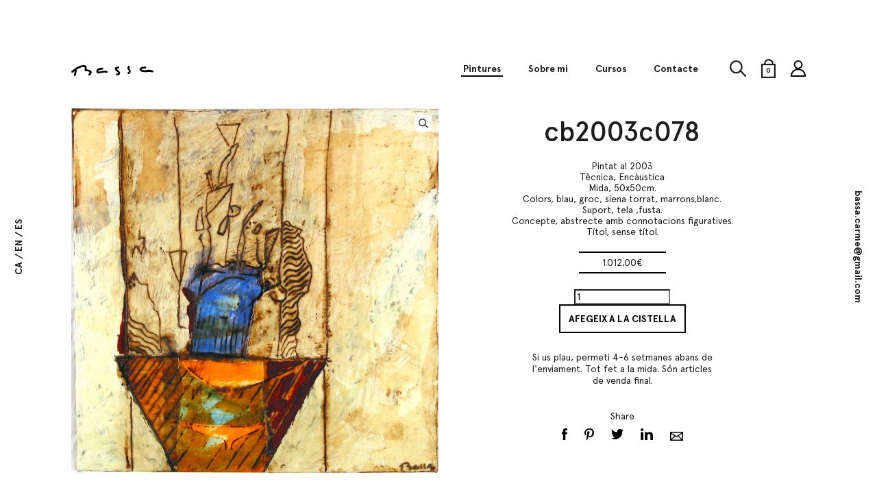

--- FILE ---
content_type: text/html; charset=UTF-8
request_url: https://bassa.com/pintures/cb2003c078/
body_size: 8678
content:
<!DOCTYPE html>
    <html lang="ca">
	    <head>
	        <meta charset="UTF-8">
        	<meta http-equiv="X-UA-Compatible" content="IE=edge">
	        <link media="all" href="https://bassa.com/wp-content/cache/autoptimize/css/autoptimize_47c27e6cefdf577fa8fbe92219af3bff.css" rel="stylesheet"><title>cb2003c078 - Bassa</title>
	        <meta name="viewport" content="width=device-width, initial-scale=1">
            <meta name='robots' content='index, follow, max-image-preview:large, max-snippet:-1, max-video-preview:-1' />
<link rel="alternate" hreflang="ca" href="https://bassa.com/pintures/cb2003c078/" />
<link rel="alternate" hreflang="en" href="https://bassa.com/en/paintings/cb2003c078/" />
<link rel="alternate" hreflang="es" href="https://bassa.com/es/pinturas/cb2003c078/" />
<link rel="alternate" hreflang="x-default" href="https://bassa.com/pintures/cb2003c078/" />

	<!-- This site is optimized with the Yoast SEO plugin v20.7 - https://yoast.com/wordpress/plugins/seo/ -->
	<link rel="canonical" href="https://bassa.com/en/pintures/cb2003c078/" />
	<meta property="og:locale" content="ca_ES" />
	<meta property="og:type" content="article" />
	<meta property="og:title" content="cb2003c078 - Bassa" />
	<meta property="og:description" content="Pintat al 2003 Tècnica, Encàustica Mida, 50x50cm. Colors, blau, groc, siena torrat, marrons,blanc. Suport, tela ,fusta. Concepte, abstrecte amb connotacions figuratives. Títol, sense títol." />
	<meta property="og:url" content="https://bassa.com/en/pintures/cb2003c078/" />
	<meta property="og:site_name" content="Bassa" />
	<meta property="article:modified_time" content="2019-04-30T07:56:37+00:00" />
	<meta property="og:image" content="https://bassa.com/wp-content/uploads/2019/04/cb2003c078_50x50.jpg" />
	<meta property="og:image:width" content="1583" />
	<meta property="og:image:height" content="1576" />
	<meta property="og:image:type" content="image/jpeg" />
	<meta name="twitter:card" content="summary_large_image" />
	<script type="application/ld+json" class="yoast-schema-graph">{"@context":"https://schema.org","@graph":[{"@type":"WebPage","@id":"https://bassa.com/en/pintures/cb2003c078/","url":"https://bassa.com/en/pintures/cb2003c078/","name":"cb2003c078 - Bassa","isPartOf":{"@id":"https://bassa.com/#website"},"primaryImageOfPage":{"@id":"https://bassa.com/en/pintures/cb2003c078/#primaryimage"},"image":{"@id":"https://bassa.com/en/pintures/cb2003c078/#primaryimage"},"thumbnailUrl":"https://bassa.com/wp-content/uploads/2019/04/cb2003c078_50x50.jpg","datePublished":"2019-04-30T07:56:23+00:00","dateModified":"2019-04-30T07:56:37+00:00","breadcrumb":{"@id":"https://bassa.com/en/pintures/cb2003c078/#breadcrumb"},"inLanguage":"ca","potentialAction":[{"@type":"ReadAction","target":["https://bassa.com/en/pintures/cb2003c078/"]}]},{"@type":"ImageObject","inLanguage":"ca","@id":"https://bassa.com/en/pintures/cb2003c078/#primaryimage","url":"https://bassa.com/wp-content/uploads/2019/04/cb2003c078_50x50.jpg","contentUrl":"https://bassa.com/wp-content/uploads/2019/04/cb2003c078_50x50.jpg","width":1583,"height":1576},{"@type":"BreadcrumbList","@id":"https://bassa.com/en/pintures/cb2003c078/#breadcrumb","itemListElement":[{"@type":"ListItem","position":1,"name":"Inici","item":"https://bassa.com/"},{"@type":"ListItem","position":2,"name":"Pintures","item":"https://bassa.com/pintures/"},{"@type":"ListItem","position":3,"name":"cb2003c078"}]},{"@type":"WebSite","@id":"https://bassa.com/#website","url":"https://bassa.com/","name":"Bassa","description":"","potentialAction":[{"@type":"SearchAction","target":{"@type":"EntryPoint","urlTemplate":"https://bassa.com/?s={search_term_string}"},"query-input":"required name=search_term_string"}],"inLanguage":"ca"}]}</script>
	<!-- / Yoast SEO plugin. -->














<script type='text/javascript' src='https://bassa.com/wp-includes/js/jquery/jquery.min.js?ver=3.6.4' id='jquery-core-js'></script>
<script type='text/javascript' id='search-filter-plugin-build-js-extra'>
/* <![CDATA[ */
var SF_LDATA = {"ajax_url":"https:\/\/bassa.com\/wp-admin\/admin-ajax.php","home_url":"https:\/\/bassa.com\/","extensions":[]};
/* ]]> */
</script>

<script type='text/javascript' src='https://bassa.com/wp-content/plugins/search-filter-pro/public/assets/js/chosen.jquery.min.js?ver=2.5.14' id='search-filter-plugin-chosen-js'></script>
<link rel="https://api.w.org/" href="https://bassa.com/wp-json/" /><link rel="alternate" type="application/json" href="https://bassa.com/wp-json/wp/v2/product/3200" /><link rel="EditURI" type="application/rsd+xml" title="RSD" href="https://bassa.com/xmlrpc.php?rsd" />
<link rel="wlwmanifest" type="application/wlwmanifest+xml" href="https://bassa.com/wp-includes/wlwmanifest.xml" />
<link rel='shortlink' href='https://bassa.com/?p=3200' />
<link rel="alternate" type="application/json+oembed" href="https://bassa.com/wp-json/oembed/1.0/embed?url=https%3A%2F%2Fbassa.com%2Fpintures%2Fcb2003c078%2F" />
<link rel="alternate" type="text/xml+oembed" href="https://bassa.com/wp-json/oembed/1.0/embed?url=https%3A%2F%2Fbassa.com%2Fpintures%2Fcb2003c078%2F&#038;format=xml" />
	<noscript><style>.woocommerce-product-gallery{ opacity: 1 !important; }</style></noscript>
	            <!-- Favicon -->
            <link rel="shortcut icon" href="https://bassa.com/wp-content/themes/bassa/img/favicon.ico" type="image/x-icon">
        </head>
	    <body class="product-template-default single single-product postid-3200 theme-bassa woocommerce woocommerce-page woocommerce-no-js">
            <!-- Header -->
            <header class="header" role="banner">
                <div class="header_container">
                    <div class="header_container_center">
                        <button type="button" id="open-menu">
                            <svg id="5dcd0109-95b9-4af5-aed6-ebc9cda5fb19" data-name="Layer 1" xmlns="http://www.w3.org/2000/svg" viewBox="0 0 18 13"><defs></defs><path class="c71731f0-e9cf-4374-bf14-8c6e2ec3b31b" d="M0 0h18v2H0zM0 5.5h18v2H0zM0 11h18v2H0z"/></svg>
                        </button>
                        <h1 class="logo header_logo">
                            <a href="http://bassa.com">
                                <span class="logo_name">
                                    <svg id="6c05cca6-3e41-40f2-aa2b-6e60f35d5381" data-name="Layer 1" xmlns="http://www.w3.org/2000/svg" viewBox="0 0 147.28 18.73"><defs></defs><path class="18499fcc-77b6-45f2-b0e1-c2023fe15a90" d="M4.16 15.15a63 63 0 0 1 7.6-5.44c2.07-1.25 12.55-6.62 13.83-2.34.51 1.72-1.61 3.08.24 4.83.83.78 2.1.78 3.14.92s2.89-.11 3.7.53c2.43 1.92 1.07 2.92-.18 3.71-1.78 1.12-.14 4 1.65 2.83 2.89-1.83 5.3-5.35 2.24-8.19-1.93-1.79-4.38-1.32-6.63-2.1-1.84-.64-1.29 0-.91-2.06A4.64 4.64 0 0 0 28.75 5C26.89.74 19 3 15.87 4.1c-5.2 1.79-9.83 5.25-14 8.74-1.62 1.35.71 3.65 2.31 2.31z" transform="translate(-1.3 -2.53)"/><path class="18499fcc-77b6-45f2-b0e1-c2023fe15a90" d="M9.06 20.1c.73-2.68 1.83-5.59 2-8.38.11-2.11-3.17-2.1-3.27 0V12c0 .37-.16.74-.24 1.1-.2.88-.43 1.76-.65 2.64q-.45 1.74-.92 3.48a1.64 1.64 0 0 0 3.16.87zM57.3 6.88c-4.24 0-11.52 1.13-11 6.85.25 2.61 2.18 3.14 4.48 3 4.17-.3 9.51-2.59 13.58-1 2 .75 2.82-2.42.87-3.16s-4.33-.46-6.44-.2c-1.64.2-3.27.45-4.91.69-.7.1-3.63 1-4.27.51-1.33-1 2.52-2.67 3.53-2.91a18.55 18.55 0 0 1 4.12-.44 1.64 1.64 0 0 0 0-3.27zM85.45 4.91c-2.46.21-6.87 1.23-5.89 4.64.54 1.85 2.64 3.19 4 4.45.58.54 1.84 1.47 2 2.28.08.36.38-.26-.14.08a6.89 6.89 0 0 1-2.6.57c-2.08.28-1.19 3.44.87 3.16 1.85-.25 4.4-.71 5.07-2.78.54-1.71-.66-3.31-1.76-4.46-.51-.56-4.37-3.61-4.3-3.95a9.1 9.1 0 0 1 1.49-.51 8.83 8.83 0 0 1 1.23-.2c2.08-.18 2.1-3.45 0-3.27zM103.93 3.67a4.17 4.17 0 0 0-2 3.75 7.35 7.35 0 0 0 1.61 3.73c1 1.45 1.63 2.86-.42 3.48s-1.15 3.76.87 3.16c2.35-.71 4.1-2.41 3.78-5-.21-1.73-1.34-2.79-2.09-4.26-.43-.84-.51-1.78-.13-2 1.8-1.09.16-3.92-1.65-2.83zM133.89 4.91c-3.09-.09-13 1.55-9.53 6.85 1.51 2.28 5.65 2.53 8.05 2.74a21.61 21.61 0 0 0 5.35-.12 19.11 19.11 0 0 1 8.78.57 1.64 1.64 0 0 0 .87-3.16c-2.74-.73-5.62-1.66-8.49-1.16a23 23 0 0 1-6.51.6c-.86-.08-3.22-.11-4-.72q-1.73-.1-.42-1.4a7.89 7.89 0 0 1 1.7-.56 15.93 15.93 0 0 1 4.16-.35c2.11.06 2.1-3.21 0-3.27z" transform="translate(-1.3 -2.53)"/></svg>
                                </span>
                            </a>
                        </h1>

                        <!-- Menu -->
                                                <nav role="navigation" class="menu_nav">
                        <ul class="menu_nav_list"><li id="menu-item-178" class="menu-item menu-item-type-post_type menu-item-object-page current_page_parent menu-item-178"><a href="https://bassa.com/pintures/">Pintures</a></li>
<li id="menu-item-172" class="menu-item menu-item-type-post_type menu-item-object-page menu-item-172"><a href="https://bassa.com/sobre-mi/">Sobre mi</a></li>
<li id="menu-item-173" class="menu-item menu-item-type-post_type menu-item-object-page menu-item-173"><a href="https://bassa.com/cursos/">Cursos</a></li>
<li id="menu-item-174" class="menu-item menu-item-type-post_type menu-item-object-page menu-item-174"><a href="https://bassa.com/contacte/">Contacte</a></li>
</ul>                        </nav>
                        <!-- Search -->
                        <button type="button" id="open-search">
                            <svg id="975c4d27-c405-43de-96c2-6cb9cb73fb3c" data-name="Layer 1" xmlns="http://www.w3.org/2000/svg" viewBox="0 0 21.3 20.62"><defs></defs><title>lupa</title><circle class="206aa51c-8af0-4f4c-9842-27ce71e0dded" cx="8.34" cy="8.34" r="7.34"/><line class="72265bae-4c76-4905-a7c6-fa96169c3dcf" x1="13.86" y1="13.18" x2="20.3" y2="19.62"/></svg>
                        </button>
                        <div class="widget woocommerce widget_product_search"><h5 class="woocommerce-product-search-title">Escriu la teva cerca</h5>
<form role="search" method="get" class="woocommerce-product-search" action="https://bassa.com/">
	<input type="search" id="woocommerce-product-search-field-0" class="search-field" value="" name="s" autocomplete="off" />
	<button type="submit" value="Cerca">Cerca</button>
	<input type="hidden" name="post_type" value="product" />
</form>
</div>
                        <!-- Cart -->
                        <button type="button" id="open-cart">
                            <svg id="cbd5bdcc-e7e0-4f93-848a-20413a99edc8" data-name="Layer 1" xmlns="http://www.w3.org/2000/svg" viewBox="0 0 19 25.3"><defs></defs><title>bag</title><path class="935de3b1-e32a-436a-a556-c1c3359d88e5" d="M7.73,8.23A5.4,5.4,0,0,1,13,2.7a5.4,5.4,0,0,1,5.25,5.53" transform="translate(-3 -1.7)"/><rect class="935de3b1-e32a-436a-a556-c1c3359d88e5" x="1" y="7.3" width="17" height="17"/></svg>
                            <span class="header-cart-count cart-count">0</span>
                        </button>
                        <div class="widget woocommerce widget_shopping_cart"><div class="widget_shopping_cart_content"></div></div>
                        <!-- User area -->
                        <a class="menu_nav_user" href="https://bassa.com/el-meu-compte/">
                            <svg xmlns="http://www.w3.org/2000/svg" viewBox="0 0 23.06 25.32"><defs></defs><path class="9b618ffa-340b-4a75-907b-f2a9e238e99c" d="M40.74 43.46A11.91 11.91 0 0 0 35.18 41a6.75 6.75 0 1 0-4.31 0 11.91 11.91 0 0 0-5.56 2.5 10.89 10.89 0 0 0-3.82 8.7v1h23.07v-1a10.87 10.87 0 0 0-3.82-8.74zM29.68 31.23a4.74 4.74 0 1 1 0 6.7 4.71 4.71 0 0 1 0-6.7zm-6.14 19.93A8.69 8.69 0 0 1 26.6 45a10.42 10.42 0 0 1 12.87 0 8.68 8.68 0 0 1 3.06 6.16z" transform="translate(-21.5 -27.84)"/></svg>
                        </a>
                                            </div>
                </div>
            </header>

            <nav role="navigation" class="side side-left menu_lang">
                <!-- Languages -->
                                <ul class="langs">
                                        <li class="langs_item is-active">
                                                    <span>
                        ca                            </span>
                                            </li>
                                        <li class="langs_item ">
                                                    <a href="https://bassa.com/en/paintings/cb2003c078/">
                                <span>
                            en                                </span>
                            </a>
                                            </li>
                                        <li class="langs_item ">
                                                    <a href="https://bassa.com/es/pinturas/cb2003c078/">
                                <span>
                            es                                </span>
                            </a>
                                            </li>
                                    </ul>
                            </nav>

                        <div class="side side-right">
                <span class="side_contact">
                    <a href="mailto:bassa.carme@gmail.com">bassa.carme@gmail.com</a>
                </span>
            </div>
                        <main role="main">
	<div id="primary" class="content-area"><main id="main" class="site-main" role="main">
		
			<div class="woocommerce-notices-wrapper"></div><div id="product-3200" class="product type-product post-3200 status-publish first instock product_cat-sense-categoria has-post-thumbnail taxable shipping-taxable purchasable product-type-simple">

	<div class="woocommerce-product-gallery woocommerce-product-gallery--with-images woocommerce-product-gallery--columns-4 images" data-columns="4" style="opacity: 0; transition: opacity .25s ease-in-out;">
	<figure class="woocommerce-product-gallery__wrapper">
		<div data-thumb="https://bassa.com/wp-content/uploads/2019/04/cb2003c078_50x50-100x100.jpg" data-thumb-alt="" class="woocommerce-product-gallery__image"><a href="https://bassa.com/wp-content/uploads/2019/04/cb2003c078_50x50.jpg"><img width="1024" height="1019" src="https://bassa.com/wp-content/uploads/2019/04/cb2003c078_50x50-1024x1019.jpg" class="wp-post-image" alt="" decoding="async" title="Cb2003c078 50x50" data-caption="" data-src="https://bassa.com/wp-content/uploads/2019/04/cb2003c078_50x50.jpg" data-large_image="https://bassa.com/wp-content/uploads/2019/04/cb2003c078_50x50.jpg" data-large_image_width="1583" data-large_image_height="1576" srcset="https://bassa.com/wp-content/uploads/2019/04/cb2003c078_50x50-1024x1019.jpg 1024w, https://bassa.com/wp-content/uploads/2019/04/cb2003c078_50x50-150x150.jpg 150w, https://bassa.com/wp-content/uploads/2019/04/cb2003c078_50x50-300x300.jpg 300w, https://bassa.com/wp-content/uploads/2019/04/cb2003c078_50x50-768x765.jpg 768w, https://bassa.com/wp-content/uploads/2019/04/cb2003c078_50x50-700x697.jpg 700w, https://bassa.com/wp-content/uploads/2019/04/cb2003c078_50x50-100x100.jpg 100w, https://bassa.com/wp-content/uploads/2019/04/cb2003c078_50x50.jpg 1583w" sizes="(max-width: 1024px) 100vw, 1024px" /></a></div>	</figure>
</div>

	<div class="summary entry-summary">
		<h1 class="product_title entry-title">cb2003c078</h1><div class="product_meta">

	
	
	<span class="posted_in">Categoria: <a href="https://bassa.com/categoria-producte/sense-categoria/" rel="tag">Sense categoria</a></span>
	
	
</div>
<div class="product-content-text"><p>Pintat al 2003<br />
Tècnica, Encàustica<br />
Mida, 50x50cm.<br />
Colors, blau, groc, siena torrat, marrons,blanc.<br />
Suport, tela ,fusta.<br />
Concepte, abstrecte amb connotacions figuratives.<br />
Títol, sense títol.</p>
</div><p class="price"><span class="woocommerce-Price-amount amount"><bdi>1.012,00<span class="woocommerce-Price-currencySymbol">&euro;</span></bdi></span></p>

	
	<form class="cart" action="https://bassa.com/pintures/cb2003c078/" method="post" enctype='multipart/form-data'>
		
		<div class="quantity">
		<label class="screen-reader-text" for="quantity_6973ae5d93c14">quantitat de cb2003c078</label>
	<input
		type="number"
				id="quantity_6973ae5d93c14"
		class="input-text qty text"
		name="quantity"
		value="1"
		title="Quant."
		size="4"
		min="1"
		max=""
					step="1"
			placeholder=""
			inputmode="numeric"
			autocomplete="off"
			/>
	</div>

		<button type="submit" name="add-to-cart" value="3200" class="single_add_to_cart_button button alt wp-element-button">Afegeix a la cistella</button>

			</form>

	
<p class="shopping_notice">Si us plau, permeti 4-6 setmanes abans de l'enviament. Tot fet a la mida. Són articles de venda final.</p><h6 class="paints_share">Share</h6>
	    <ul class="follow follow-paints">
			<li class="follow_item follow_item-fb">
				<a href="https://www.facebook.com/sharer/sharer.php?u=https%3A%2F%2Fbassa.com%2Fpintures%2Fcb2003c078%2F" target="_blank">
					<svg data-name="Layer 1" xmlns="http://www.w3.org/2000/svg" viewBox="0 0 7.9 16.99"><path d="M7.59 8.5H5.24v8.49H1.68V8.5H0v-3h1.68V3.56A3.31 3.31 0 0 1 5.24 0h2.61v2.92h-1.9a.72.72 0 0 0-.71.8V5.5h2.69z"></path></svg>
				</a>
			</li>
			<li class="follow_item follow_item-pin">
				<a href="https://pinterest.com/pin/create/button/?url=https%3A%2F%2Fbassa.com%2Fwp-content%2Fuploads%2F2019%2F04%2Fcb2003c078_50x50-1024x1019.jpg&media=https%3A%2F%2Fbassa.com%2Fpintures%2Fcb2003c078%2F&description=" target="_blank">
					<svg id="801e2433-de2d-4c83-bd9f-382ffe953449" data-name="Layer 1" xmlns="http://www.w3.org/2000/svg" viewBox="0 0 13.51 16.89"><defs></defs><path class="83dd8b19-29d4-41de-b049-0f80210d802e" d="M13.1 15.69a2.88 2.88 0 0 1-2.45-1.27s-.58 2.35-.71 2.81a8.49 8.49 0 0 1-1 2.14c-.53.69-1.14.17-1.21-.45a9 9 0 0 1 .17-2.29c.2-.83 1.29-5.57 1.29-5.57a4 4 0 0 1-.32-1.62c0-1.52.86-2.65 1.94-2.65a1.36 1.36 0 0 1 1.35 1.54A22.6 22.6 0 0 1 11.3 12a1.57 1.57 0 0 0 1.58 2c1.9 0 3.18-2.49 3.18-5.44 0-2.24-1.48-3.92-4.17-3.92A4.79 4.79 0 0 0 7 9.46a3 3 0 0 0 .66 2 .5.5 0 0 1 .15.57c-.05.19-.16.64-.21.82a.34.34 0 0 1-.5.25C5.65 12.53 5 11 5 9.21c0-2.91 2.4-6.39 7.16-6.39a6 6 0 0 1 6.34 5.86c0 4-2.18 7-5.4 7z" transform="translate(-5 -2.82)"></path>
					</svg>
				</a>
			</li>
			<li class="follow_item follow_item-tw">
				<a href="https://twitter.com/home?status=This+is+a+paint+from+my+collection.+Visit+Bassa.com+and+know+more+about+my+art%3A https%3A%2F%2Fbassa.com%2Fpintures%2Fcb2003c078%2F" target="_blank">
					<svg data-name="Layer 1" xmlns="http://www.w3.org/2000/svg" viewBox="0 0 16.73 13.6"><path d="M15.02 3.36v.45a9.76 9.76 0 0 1-15 8.22 7.22 7.22 0 0 0 .82 0 6.88 6.88 0 0 0 4.26-1.47 3.44 3.44 0 0 1-3.21-2.38 3.43 3.43 0 0 0 1.55-.06A3.43 3.43 0 0 1 .69 4.76a3.41 3.41 0 0 0 1.55.46A3.44 3.44 0 0 1 1.16.63a9.75 9.75 0 0 0 7.08 3.59 3.52 3.52 0 0 1-.09-.78 3.43 3.43 0 0 1 5.94-2.35 6.86 6.86 0 0 0 2.15-.83 3.43 3.43 0 0 1-1.51 1.9 6.84 6.84 0 0 0 2-.54 6.93 6.93 0 0 1-1.71 1.74z"></path>
					</svg>
				</a>
			</li>
			<li class="follow_item follow_item-ln">
				<a href="https://www.linkedin.com/shareArticle?mini=true&url=https%3A%2F%2Fbassa.com%2Fpintures%2Fcb2003c078%2F&title=Bassa.com&summary=&source=" target="_blank">
					<svg data-name="Layer 1" xmlns="http://www.w3.org/2000/svg" viewBox="0 0 17.78 16.99"><path d="M17.82 10.41v6.58h-3.85v-6.14c0-1.54-.55-2.59-1.93-2.59a2.08 2.08 0 0 0-2 1.39 2.55 2.55 0 0 0-.13.93v6.4H6.14s.05-10.39 0-11.46h3.81v1.62a3.78 3.78 0 0 1 3.43-1.9c2.51 0 4.39 1.64 4.39 5.16zM2.16 0a2 2 0 1 0-.05 4 2 2 0 1 0 0-4zM.23 17h3.81V5.52H.23zm0 0"></path>
					</svg>
				</a>
			</li>
			<li class="follow_item follow_item-mail">
				<a href="mailto:sbb10@hotmail.com?subject=You+may+be+interested+in+this+paint+from+Bassa.com%3A&body=Visit+Bassa.com+and+know+more+about+my+art%3A https%3A%2F%2Fbassa.com%2Fpintures%2Fcb2003c078%2F">
					<svg xmlns="http://www.w3.org/2000/svg" viewBox="0 0 19.45 13.86"><defs></defs><path class="19b35a38-dba7-4703-b765-ed4bcc3c1673" d="M2.25 5.25v13.86H21.7V5.25zm7.58 7.21l1.92 1.24 2.1-1.38 5.29 5.29H4.68zm-6.08 4V8.54l4.79 3.09zm11.38-4.94l5.07-3.35v8.38zm4.5-4.73l-7.89 5.16-8-5.15h15.89z" transform="translate(-2.25 -5.25)"/></svg>
				</a>
			</li>
		</ul>	</div>
</div>



		
	</main></div>
	
        </main>
        <footer role="contentinfo" class="footer">
          <div class="footer_container">
          <!-- Address -->
                    <address class="footer_column" itemscope itemprop="address" itemtype="http://schema.org/PostalAddress">
                        <span itemprop="streetAddress">El Planàs</span>
                        <span itemprop="postalCode">43320</span>
                        <span itemprop="addressLocality">Pratdip</span>
                        <span itemprop="addressRegion">(Baix Camp)</span>
                        <span><a href="mailto:bassa.carme@gmail.com" itemprop="email">bassa.carme@gmail.com</span></a>
                        <span><a href="tel: 0034650935983" itemprop="telephone">(34) 650 935 983</span></a>
                      </address>
          
          <!-- Menu -->
                    <nav role="navigation" class="footer_column menu_nav menu_nav-footer">
          <ul class="menu_nav_list"><li id="menu-item-168" class="menu-item menu-item-type-post_type menu-item-object-page menu-item-168"><a href="https://bassa.com/enviaments-i-devolucions/">Enviaments i devolucions</a></li>
<li id="menu-item-167" class="menu-item menu-item-type-post_type menu-item-object-page menu-item-167"><a href="https://bassa.com/sobre-mi/">Sobre mi</a></li>
<li id="menu-item-169" class="menu-item menu-item-type-post_type menu-item-object-page menu-item-169"><a href="https://bassa.com/contacte/">Contacte</a></li>
</ul>          </nav>
          
          <!-- Social -->
                    <ul class="follow follow-footer">
                      <li class="follow_item follow_item-ln"><a href="https://es.linkedin.com/in/carme-bassa-juncosa-793a3b37" target="" rel="external"><svg data-name="Layer 1" xmlns="http://www.w3.org/2000/svg" viewBox="0 0 17.78 16.99"><path d="M17.82 10.41v6.58h-3.85v-6.14c0-1.54-.55-2.59-1.93-2.59a2.08 2.08 0 0 0-2 1.39 2.55 2.55 0 0 0-.13.93v6.4H6.14s.05-10.39 0-11.46h3.81v1.62a3.78 3.78 0 0 1 3.43-1.9c2.51 0 4.39 1.64 4.39 5.16zM2.16 0a2 2 0 1 0-.05 4 2 2 0 1 0 0-4zM.23 17h3.81V5.52H.23zm0 0"/></svg></a></li>
                      <li class="follow_item follow_item-fb"><a href="https://www.facebook.com/carmebassapintora/" target="" rel="external"><svg data-name="Layer 1" xmlns="http://www.w3.org/2000/svg" viewBox="0 0 7.9 16.99"><path d="M7.59 8.5H5.24v8.49H1.68V8.5H0v-3h1.68V3.56A3.31 3.31 0 0 1 5.24 0h2.61v2.92h-1.9a.72.72 0 0 0-.71.8V5.5h2.69z"/></svg></a></li>
                      <li class="follow_item follow_item-pin"><a href="http://www.pinterest.com" target="" rel="external"><svg id="801e2433-de2d-4c83-bd9f-382ffe953449" data-name="Layer 1" xmlns="http://www.w3.org/2000/svg" viewBox="0 0 13.51 16.89"><defs></defs><path class="83dd8b19-29d4-41de-b049-0f80210d802e" d="M13.1 15.69a2.88 2.88 0 0 1-2.45-1.27s-.58 2.35-.71 2.81a8.49 8.49 0 0 1-1 2.14c-.53.69-1.14.17-1.21-.45a9 9 0 0 1 .17-2.29c.2-.83 1.29-5.57 1.29-5.57a4 4 0 0 1-.32-1.62c0-1.52.86-2.65 1.94-2.65a1.36 1.36 0 0 1 1.35 1.54A22.6 22.6 0 0 1 11.3 12a1.57 1.57 0 0 0 1.58 2c1.9 0 3.18-2.49 3.18-5.44 0-2.24-1.48-3.92-4.17-3.92A4.79 4.79 0 0 0 7 9.46a3 3 0 0 0 .66 2 .5.5 0 0 1 .15.57c-.05.19-.16.64-.21.82a.34.34 0 0 1-.5.25C5.65 12.53 5 11 5 9.21c0-2.91 2.4-6.39 7.16-6.39a6 6 0 0 1 6.34 5.86c0 4-2.18 7-5.4 7z" transform="translate(-5 -2.82)"/></svg></a></li>
                      <li class="follow_item follow_item-tw"><a href="http://www.twitter.com" target="" rel="external"><svg data-name="Layer 1" xmlns="http://www.w3.org/2000/svg" viewBox="0 0 16.73 13.6"><path d="M15.02 3.36v.45a9.76 9.76 0 0 1-15 8.22 7.22 7.22 0 0 0 .82 0 6.88 6.88 0 0 0 4.26-1.47 3.44 3.44 0 0 1-3.21-2.38 3.43 3.43 0 0 0 1.55-.06A3.43 3.43 0 0 1 .69 4.76a3.41 3.41 0 0 0 1.55.46A3.44 3.44 0 0 1 1.16.63a9.75 9.75 0 0 0 7.08 3.59 3.52 3.52 0 0 1-.09-.78 3.43 3.43 0 0 1 5.94-2.35 6.86 6.86 0 0 0 2.15-.83 3.43 3.43 0 0 1-1.51 1.9 6.84 6.84 0 0 0 2-.54 6.93 6.93 0 0 1-1.71 1.74z"/></svg></a></li>
                      <li class="follow_item follow_item-ins"><a href="https://www.instagram.com/carme_bassa_pintora/" target="" rel="external"><svg data-name="Layer 1" xmlns="http://www.w3.org/2000/svg" viewBox="0 0 17 17"><path d="M13.35 0H3.14A3.1 3.1 0 0 0 0 3.16v10.21C0 15.14 1.36 17 3.14 17h10.21A4 4 0 0 0 17 13.37V3.16C17 1.38 15.13 0 13.35 0zm.92 2H15v2.68h-3l-.1-2.75zm-8.4 4.55a2.92 2.92 0 1 1-.56 1.71 2.92 2.92 0 0 1 .56-1.71zM15 13.37A1.67 1.67 0 0 1 13.35 15H3.14C2.25 15 2 14.25 2 13.37V7h2c-.21 0-.33.88-.33 1.48a4.46 4.46 0 0 0 4.55 4.44 4.42 4.42 0 0 0 4.55-4.39c0-.6-.12-1.54-.34-1.54H15z"/></svg></a></li>
                    </ul>
                    </div>
          <!-- Copyright -->
          <h6 class="footer_copy">&copy; 2026 Carme Bassa</h6>
        </footer>
                <noscript><style>.lazyload{display:none;}</style></noscript><script data-noptimize="1">window.lazySizesConfig=window.lazySizesConfig||{};window.lazySizesConfig.loadMode=1;</script><script async data-noptimize="1" src='https://bassa.com/wp-content/plugins/autoptimize/classes/external/js/lazysizes.min.js?ao_version=3.1.7'></script>
<div class="pswp" tabindex="-1" role="dialog" aria-hidden="true">
	<div class="pswp__bg"></div>
	<div class="pswp__scroll-wrap">
		<div class="pswp__container">
			<div class="pswp__item"></div>
			<div class="pswp__item"></div>
			<div class="pswp__item"></div>
		</div>
		<div class="pswp__ui pswp__ui--hidden">
			<div class="pswp__top-bar">
				<div class="pswp__counter"></div>
				<button class="pswp__button pswp__button--close" aria-label="Tanca (Esc)"></button>
				<button class="pswp__button pswp__button--share" aria-label="Comparteix"></button>
				<button class="pswp__button pswp__button--fs" aria-label="Alterna la pantalla completa"></button>
				<button class="pswp__button pswp__button--zoom" aria-label="Ampliar/Reduir"></button>
				<div class="pswp__preloader">
					<div class="pswp__preloader__icn">
						<div class="pswp__preloader__cut">
							<div class="pswp__preloader__donut"></div>
						</div>
					</div>
				</div>
			</div>
			<div class="pswp__share-modal pswp__share-modal--hidden pswp__single-tap">
				<div class="pswp__share-tooltip"></div>
			</div>
			<button class="pswp__button pswp__button--arrow--left" aria-label="Anterior (fletxa esquerra)"></button>
			<button class="pswp__button pswp__button--arrow--right" aria-label="Següent (fletxa dreta)"></button>
			<div class="pswp__caption">
				<div class="pswp__caption__center"></div>
			</div>
		</div>
	</div>
</div>
	<script type="text/javascript">
		(function () {
			var c = document.body.className;
			c = c.replace(/woocommerce-no-js/, 'woocommerce-js');
			document.body.className = c;
		})();
	</script>
	
<script type='text/javascript' id='contact-form-7-js-extra'>
/* <![CDATA[ */
var wpcf7 = {"api":{"root":"https:\/\/bassa.com\/wp-json\/","namespace":"contact-form-7\/v1"}};
/* ]]> */
</script>


<script type='text/javascript' id='wc-add-to-cart-js-extra'>
/* <![CDATA[ */
var wc_add_to_cart_params = {"ajax_url":"\/wp-admin\/admin-ajax.php","wc_ajax_url":"\/?wc-ajax=%%endpoint%%","i18n_view_cart":"Visualitza la cistella","cart_url":"https:\/\/bassa.com\/cistella\/","is_cart":"","cart_redirect_after_add":"no"};
/* ]]> */
</script>





<script type='text/javascript' id='wc-single-product-js-extra'>
/* <![CDATA[ */
var wc_single_product_params = {"i18n_required_rating_text":"Seleccioneu una valoraci\u00f3","review_rating_required":"yes","flexslider":{"rtl":false,"animation":"slide","smoothHeight":true,"directionNav":false,"controlNav":"thumbnails","slideshow":false,"animationSpeed":500,"animationLoop":false,"allowOneSlide":false},"zoom_enabled":"1","zoom_options":[],"photoswipe_enabled":"1","photoswipe_options":{"shareEl":false,"closeOnScroll":false,"history":false,"hideAnimationDuration":0,"showAnimationDuration":0},"flexslider_enabled":"1"};
/* ]]> */
</script>


<script type='text/javascript' id='woocommerce-js-extra'>
/* <![CDATA[ */
var woocommerce_params = {"ajax_url":"\/wp-admin\/admin-ajax.php","wc_ajax_url":"\/?wc-ajax=%%endpoint%%"};
/* ]]> */
</script>

<script type='text/javascript' id='wc-cart-fragments-js-extra'>
/* <![CDATA[ */
var wc_cart_fragments_params = {"ajax_url":"\/wp-admin\/admin-ajax.php","wc_ajax_url":"\/?wc-ajax=%%endpoint%%","cart_hash_key":"wc_cart_hash_c173dd663182f061369cf609d6f4b79b-ca","fragment_name":"wc_fragments_c173dd663182f061369cf609d6f4b79b","request_timeout":"5000"};
/* ]]> */
</script>



<script type='text/javascript' id='jquery-ui-datepicker-js-after'>
jQuery(function(jQuery){jQuery.datepicker.setDefaults({"closeText":"Tanca","currentText":"Avui","monthNames":["gener","febrer","mar\u00e7","abril","maig","juny","juliol","agost","setembre","octubre","novembre","desembre"],"monthNamesShort":["gen.","febr.","mar\u00e7","abr.","maig","juny","jul.","ag.","set.","oct.","nov.","des."],"nextText":"Seg\u00fcent","prevText":"Anterior","dayNames":["Diumenge","Dilluns","Dimarts","Dimecres","Dijous","Divendres","Dissabte"],"dayNamesShort":["Dg","Dl","Dt","Dc","Dj","Dv","Ds"],"dayNamesMin":["Dg","Dl","Dt","Dc","Dj","Dv","Ds"],"dateFormat":"d \\dd\\e MM \\dd\\e yy","firstDay":1,"isRTL":false});});
</script>

<script type='text/javascript' id='jscustom-js-extra'>
/* <![CDATA[ */
var myAjax = {"ajaxurl":"https:\/\/bassa.com\/wp-admin\/admin-ajax.php"};
/* ]]> */
</script>


<script type='text/javascript' id='cart-widget-js-extra'>
/* <![CDATA[ */
var actions = {"is_lang_switched":"0","force_reset":"0"};
/* ]]> */
</script>

    <script defer src="https://bassa.com/wp-content/cache/autoptimize/js/autoptimize_6c1ae65e66a11aaab7b2f0dc2f8af31d.js"></script></body>
</html>

--- FILE ---
content_type: application/javascript; charset=utf-8
request_url: https://bassa.com/wp-content/cache/autoptimize/js/autoptimize_6c1ae65e66a11aaab7b2f0dc2f8af31d.js
body_size: 111745
content:
!function t(e,a,r){function n(s,o){if(!a[s]){if(!e[s]){var l="function"==typeof require&&require;if(!o&&l)return l(s,!0);if(i)return i(s,!0);var u=new Error("Cannot find module '"+s+"'");throw u.code="MODULE_NOT_FOUND",u}var c=a[s]={exports:{}};e[s][0].call(c.exports,function(t){var a=e[s][1][t];return n(a?a:t)},c,c.exports,t,e,a,r)}return a[s].exports}for(var i="function"==typeof require&&require,s=0;s<r.length;s++)n(r[s]);return n}({1:[function(t,e,a){(function(a){var r=t("./includes/state"),n=t("./includes/plugin");!function(t){"use strict";t(function(){Object.keys||(Object.keys=function(){var t=Object.prototype.hasOwnProperty,e=!{toString:null}.propertyIsEnumerable("toString"),a=["toString","toLocaleString","valueOf","hasOwnProperty","isPrototypeOf","propertyIsEnumerable","constructor"],r=a.length;return function(n){if("object"!=typeof n&&("function"!=typeof n||null===n))throw new TypeError("Object.keys called on non-object");var i,s,o=[];for(i in n)t.call(n,i)&&o.push(i);if(e)for(s=0;s<r;s++)t.call(n,a[s])&&o.push(a[s]);return o}}()),t.fn.searchAndFilter=n,t(".searchandfilter").searchAndFilter(),t(document).on("click",".search-filter-reset",function(e){e.preventDefault();var a="undefined"!=typeof t(this).attr("data-search-form-id")?t(this).attr("data-search-form-id"):"",n="undefined"!=typeof t(this).attr("data-sf-submit-form")?t(this).attr("data-sf-submit-form"):"";return r.getSearchForm(a).reset(n),!1})}),function(t){"function"==typeof define&&define.amd?define(["jquery"],function(e){return t(e)}):"object"==typeof e&&"object"==typeof e.exports?e.exports=t("undefined"!=typeof window?window.jQuery:"undefined"!=typeof a?a.jQuery:null):t(jQuery)}(function(t){function e(t){var e=7.5625,a=2.75;return t<1/a?e*t*t:t<2/a?e*(t-=1.5/a)*t+.75:t<2.5/a?e*(t-=2.25/a)*t+.9375:e*(t-=2.625/a)*t+.984375}"undefined"!=typeof t.easing&&(t.easing.jswing=t.easing.swing);var a=Math.pow,r=Math.sqrt,n=Math.sin,i=Math.cos,s=Math.PI,o=1.70158,l=1.525*o,u=o+1,c=2*s/3,f=2*s/4.5;return t.extend(t.easing,{def:"easeOutQuad",swing:function(e){return t.easing[t.easing.def](e)},easeInQuad:function(t){return t*t},easeOutQuad:function(t){return 1-(1-t)*(1-t)},easeInOutQuad:function(t){return t<.5?2*t*t:1-a(-2*t+2,2)/2},easeInCubic:function(t){return t*t*t},easeOutCubic:function(t){return 1-a(1-t,3)},easeInOutCubic:function(t){return t<.5?4*t*t*t:1-a(-2*t+2,3)/2},easeInQuart:function(t){return t*t*t*t},easeOutQuart:function(t){return 1-a(1-t,4)},easeInOutQuart:function(t){return t<.5?8*t*t*t*t:1-a(-2*t+2,4)/2},easeInQuint:function(t){return t*t*t*t*t},easeOutQuint:function(t){return 1-a(1-t,5)},easeInOutQuint:function(t){return t<.5?16*t*t*t*t*t:1-a(-2*t+2,5)/2},easeInSine:function(t){return 1-i(t*s/2)},easeOutSine:function(t){return n(t*s/2)},easeInOutSine:function(t){return-(i(s*t)-1)/2},easeInExpo:function(t){return 0===t?0:a(2,10*t-10)},easeOutExpo:function(t){return 1===t?1:1-a(2,-10*t)},easeInOutExpo:function(t){return 0===t?0:1===t?1:t<.5?a(2,20*t-10)/2:(2-a(2,-20*t+10))/2},easeInCirc:function(t){return 1-r(1-a(t,2))},easeOutCirc:function(t){return r(1-a(t-1,2))},easeInOutCirc:function(t){return t<.5?(1-r(1-a(2*t,2)))/2:(r(1-a(-2*t+2,2))+1)/2},easeInElastic:function(t){return 0===t?0:1===t?1:-a(2,10*t-10)*n((10*t-10.75)*c)},easeOutElastic:function(t){return 0===t?0:1===t?1:a(2,-10*t)*n((10*t-.75)*c)+1},easeInOutElastic:function(t){return 0===t?0:1===t?1:t<.5?-(a(2,20*t-10)*n((20*t-11.125)*f))/2:a(2,-20*t+10)*n((20*t-11.125)*f)/2+1},easeInBack:function(t){return u*t*t*t-o*t*t},easeOutBack:function(t){return 1+u*a(t-1,3)+o*a(t-1,2)},easeInOutBack:function(t){return t<.5?a(2*t,2)*(2*(l+1)*t-l)/2:(a(2*t-2,2)*((l+1)*(2*t-2)+l)+2)/2},easeInBounce:function(t){return 1-e(1-t)},easeOutBounce:e,easeInOutBounce:function(t){return t<.5?(1-e(1-2*t))/2:(1+e(2*t-1))/2}}),t})}(jQuery),jQuery(window).on("pageshow",function(t){t.originalEvent.persisted&&(jQuery(".searchandfilter").off(),jQuery(".searchandfilter").searchAndFilter())}),!function(){"use strict";function t(t){return t.split("").reverse().join("")}function e(t,e){return t.substring(0,e.length)===e}function a(t,e){return t.slice(-1*e.length)===e}function r(t,e,a){if((t[e]||t[a])&&t[e]===t[a])throw new Error(e)}function n(t){return"number"==typeof t&&isFinite(t)}function i(t,e){var a=Math.pow(10,e);return(Math.round(t*a)/a).toFixed(e)}function s(e,a,r,s,o,l,u,c,f,d,p,h){var m,_,g,v=h,x="",y="";return l&&(h=l(h)),!!n(h)&&(e!==!1&&0===parseFloat(h.toFixed(e))&&(h=0),0>h&&(m=!0,h=Math.abs(h)),e!==!1&&(h=i(h,e)),h=h.toString(),-1!==h.indexOf(".")?(_=h.split("."),g=_[0],r&&(x=r+_[1])):g=h,a&&(g=t(g).match(/.{1,3}/g),g=t(g.join(t(a)))),m&&c&&(y+=c),s&&(y+=s),m&&f&&(y+=f),y+=g,y+=x,o&&(y+=o),d&&(y=d(y,v)),y)}function o(t,r,i,s,o,l,u,c,f,d,p,h){var m,_="";return p&&(h=p(h)),!(!h||"string"!=typeof h)&&(c&&e(h,c)&&(h=h.replace(c,""),m=!0),s&&e(h,s)&&(h=h.replace(s,"")),f&&e(h,f)&&(h=h.replace(f,""),m=!0),o&&a(h,o)&&(h=h.slice(0,-1*o.length)),r&&(h=h.split(r).join("")),i&&(h=h.replace(i,".")),m&&(_+="-"),_+=h,_=_.replace(/[^0-9\.\-.]/g,""),""!==_&&(_=Number(_),u&&(_=u(_)),!!n(_)&&_))}function l(t){var e,a,n,i={};for(e=0;e<f.length;e+=1)if(a=f[e],n=t[a],void 0===n)"negative"!==a||i.negativeBefore?"mark"===a&&"."!==i.thousand?i[a]=".":i[a]=!1:i[a]="-";else if("decimals"===a){if(!(n>=0&&8>n))throw new Error(a);i[a]=n}else if("encoder"===a||"decoder"===a||"edit"===a||"undo"===a){if("function"!=typeof n)throw new Error(a);i[a]=n}else{if("string"!=typeof n)throw new Error(a);i[a]=n}return r(i,"mark","thousand"),r(i,"prefix","negative"),r(i,"prefix","negativeBefore"),i}function u(t,e,a){var r,n=[];for(r=0;r<f.length;r+=1)n.push(t[f[r]]);return n.push(a),e.apply("",n)}function c(t){return this instanceof c?void("object"==typeof t&&(t=l(t),this.to=function(e){return u(t,s,e)},this.from=function(e){return u(t,o,e)})):new c(t)}var f=["decimals","thousand","mark","prefix","postfix","encoder","decoder","negativeBefore","negative","edit","undo"];window.wNumb=c}()}).call(this,"undefined"!=typeof global?global:"undefined"!=typeof self?self:"undefined"!=typeof window?window:{})},{"./includes/plugin":3,"./includes/state":5}],2:[function(t,e,a){!function(t){"function"==typeof define&&define.amd?define([],t):"object"==typeof a?e.exports=t():window.noUiSlider=t()}(function(){"use strict";function t(t){return"object"==typeof t&&"function"==typeof t.to&&"function"==typeof t.from}function e(t){t.parentElement.removeChild(t)}function a(t){return null!==t&&void 0!==t}function r(t){t.preventDefault()}function n(t){return t.filter(function(t){return!this[t]&&(this[t]=!0)},{})}function i(t,e){return Math.round(t/e)*e}function s(t,e){var a=t.getBoundingClientRect(),r=t.ownerDocument,n=r.documentElement,i=m(r);return/webkit.*Chrome.*Mobile/i.test(navigator.userAgent)&&(i.x=0),e?a.top+i.y-n.clientTop:a.left+i.x-n.clientLeft}function o(t){return"number"==typeof t&&!isNaN(t)&&isFinite(t)}function l(t,e,a){a>0&&(d(t,e),setTimeout(function(){p(t,e)},a))}function u(t){return Math.max(Math.min(t,100),0)}function c(t){return Array.isArray(t)?t:[t]}function f(t){t=String(t);var e=t.split(".");return e.length>1?e[1].length:0}function d(t,e){t.classList?t.classList.add(e):t.className+=" "+e}function p(t,e){t.classList?t.classList.remove(e):t.className=t.className.replace(new RegExp("(^|\\b)"+e.split(" ").join("|")+"(\\b|$)","gi")," ")}function h(t,e){return t.classList?t.classList.contains(e):new RegExp("\\b"+e+"\\b").test(t.className)}function m(t){var e=void 0!==window.pageXOffset,a="CSS1Compat"===(t.compatMode||""),r=e?window.pageXOffset:a?t.documentElement.scrollLeft:t.body.scrollLeft,n=e?window.pageYOffset:a?t.documentElement.scrollTop:t.body.scrollTop;return{x:r,y:n}}function _(){return window.navigator.pointerEnabled?{start:"pointerdown",move:"pointermove",end:"pointerup"}:window.navigator.msPointerEnabled?{start:"MSPointerDown",move:"MSPointerMove",end:"MSPointerUp"}:{start:"mousedown touchstart",move:"mousemove touchmove",end:"mouseup touchend"}}function g(){var t=!1;try{var e=Object.defineProperty({},"passive",{get:function(){t=!0}});window.addEventListener("test",null,e)}catch(a){}return t}function v(){return window.CSS&&CSS.supports&&CSS.supports("touch-action","none")}function x(t,e){return 100/(e-t)}function y(t,e){return 100*e/(t[1]-t[0])}function b(t,e){return y(t,t[0]<0?e+Math.abs(t[0]):e-t[0])}function j(t,e){return e*(t[1]-t[0])/100+t[0]}function w(t,e){for(var a=1;t>=e[a];)a+=1;return a}function S(t,e,a){if(a>=t.slice(-1)[0])return 100;var r=w(a,t),n=t[r-1],i=t[r],s=e[r-1],o=e[r];return s+b([n,i],a)/x(s,o)}function U(t,e,a){if(a>=100)return t.slice(-1)[0];var r=w(a,e),n=t[r-1],i=t[r],s=e[r-1],o=e[r];return j([n,i],(a-s)*x(s,o))}function C(t,e,a,r){if(100===r)return r;var n=w(r,t),s=t[n-1],o=t[n];return a?r-s>(o-s)/2?o:s:e[n-1]?t[n-1]+i(r-t[n-1],e[n-1]):r}function E(t,e,a){var r;if("number"==typeof e&&(e=[e]),!Array.isArray(e))throw new Error("noUiSlider ("+K+"): 'range' contains invalid value.");if(r="min"===t?0:"max"===t?100:parseFloat(t),!o(r)||!o(e[0]))throw new Error("noUiSlider ("+K+"): 'range' value isn't numeric.");a.xPct.push(r),a.xVal.push(e[0]),r?a.xSteps.push(!isNaN(e[1])&&e[1]):isNaN(e[1])||(a.xSteps[0]=e[1]),a.xHighestCompleteStep.push(0)}function A(t,e,a){if(!e)return!0;a.xSteps[t]=y([a.xVal[t],a.xVal[t+1]],e)/x(a.xPct[t],a.xPct[t+1]);var r=(a.xVal[t+1]-a.xVal[t])/a.xNumSteps[t],n=Math.ceil(Number(r.toFixed(3))-1),i=a.xVal[t]+a.xNumSteps[t]*n;a.xHighestCompleteStep[t]=i}function P(t,e,a){this.xPct=[],this.xVal=[],this.xSteps=[a||!1],this.xNumSteps=[!1],this.xHighestCompleteStep=[],this.snap=e;var r,n=[];for(r in t)t.hasOwnProperty(r)&&n.push([t[r],r]);for(n.length&&"object"==typeof n[0][0]?n.sort(function(t,e){return t[0][0]-e[0][0]}):n.sort(function(t,e){return t[0]-e[0]}),r=0;r<n.length;r++)E(n[r][1],n[r][0],this);for(this.xNumSteps=this.xSteps.slice(0),r=0;r<this.xNumSteps.length;r++)A(r,this.xNumSteps[r],this)}function k(e){if(t(e))return!0;throw new Error("noUiSlider ("+K+"): 'format' requires 'to' and 'from' methods.")}function F(t,e){if(!o(e))throw new Error("noUiSlider ("+K+"): 'step' is not numeric.");t.singleStep=e}function O(t,e){if("object"!=typeof e||Array.isArray(e))throw new Error("noUiSlider ("+K+"): 'range' is not an object.");if(void 0===e.min||void 0===e.max)throw new Error("noUiSlider ("+K+"): Missing 'min' or 'max' in 'range'.");if(e.min===e.max)throw new Error("noUiSlider ("+K+"): 'range' 'min' and 'max' cannot be equal.");t.spectrum=new P(e,t.snap,t.singleStep)}function R(t,e){if(e=c(e),!Array.isArray(e)||!e.length)throw new Error("noUiSlider ("+K+"): 'start' option is incorrect.");t.handles=e.length,t.start=e}function N(t,e){if(t.snap=e,"boolean"!=typeof e)throw new Error("noUiSlider ("+K+"): 'snap' option must be a boolean.")}function M(t,e){if(t.animate=e,"boolean"!=typeof e)throw new Error("noUiSlider ("+K+"): 'animate' option must be a boolean.")}function T(t,e){if(t.animationDuration=e,"number"!=typeof e)throw new Error("noUiSlider ("+K+"): 'animationDuration' option must be a number.")}function V(t,e){var a,r=[!1];if("lower"===e?e=[!0,!1]:"upper"===e&&(e=[!1,!0]),e===!0||e===!1){for(a=1;a<t.handles;a++)r.push(e);r.push(!1)}else{if(!Array.isArray(e)||!e.length||e.length!==t.handles+1)throw new Error("noUiSlider ("+K+"): 'connect' option doesn't match handle count.");r=e}t.connect=r}function I(t,e){switch(e){case"horizontal":t.ort=0;break;case"vertical":t.ort=1;break;default:throw new Error("noUiSlider ("+K+"): 'orientation' option is invalid.")}}function L(t,e){if(!o(e))throw new Error("noUiSlider ("+K+"): 'margin' option must be numeric.");if(0!==e&&(t.margin=t.spectrum.getMargin(e),!t.margin))throw new Error("noUiSlider ("+K+"): 'margin' option is only supported on linear sliders.")}function $(t,e){if(!o(e))throw new Error("noUiSlider ("+K+"): 'limit' option must be numeric.");if(t.limit=t.spectrum.getMargin(e),!t.limit||t.handles<2)throw new Error("noUiSlider ("+K+"): 'limit' option is only supported on linear sliders with 2 or more handles.")}function Q(t,e){if(!o(e)&&!Array.isArray(e))throw new Error("noUiSlider ("+K+"): 'padding' option must be numeric or array of exactly 2 numbers.");if(Array.isArray(e)&&2!==e.length&&!o(e[0])&&!o(e[1]))throw new Error("noUiSlider ("+K+"): 'padding' option must be numeric or array of exactly 2 numbers.");if(0!==e){if(Array.isArray(e)||(e=[e,e]),t.padding=[t.spectrum.getMargin(e[0]),t.spectrum.getMargin(e[1])],t.padding[0]===!1||t.padding[1]===!1)throw new Error("noUiSlider ("+K+"): 'padding' option is only supported on linear sliders.");if(t.padding[0]<0||t.padding[1]<0)throw new Error("noUiSlider ("+K+"): 'padding' option must be a positive number(s).");if(t.padding[0]+t.padding[1]>=100)throw new Error("noUiSlider ("+K+"): 'padding' option must not exceed 100% of the range.")}}function q(t,e){switch(e){case"ltr":t.dir=0;break;case"rtl":t.dir=1;break;default:throw new Error("noUiSlider ("+K+"): 'direction' option was not recognized.")}}function D(t,e){if("string"!=typeof e)throw new Error("noUiSlider ("+K+"): 'behaviour' must be a string containing options.");var a=e.indexOf("tap")>=0,r=e.indexOf("drag")>=0,n=e.indexOf("fixed")>=0,i=e.indexOf("snap")>=0,s=e.indexOf("hover")>=0;if(n){if(2!==t.handles)throw new Error("noUiSlider ("+K+"): 'fixed' behaviour must be used with 2 handles");L(t,t.start[1]-t.start[0])}t.events={tap:a||i,drag:r,fixed:n,snap:i,hover:s}}function H(t,e){if(e!==!1)if(e===!0){t.tooltips=[];for(var a=0;a<t.handles;a++)t.tooltips.push(!0)}else{if(t.tooltips=c(e),t.tooltips.length!==t.handles)throw new Error("noUiSlider ("+K+"): must pass a formatter for all handles.");t.tooltips.forEach(function(t){if("boolean"!=typeof t&&("object"!=typeof t||"function"!=typeof t.to))throw new Error("noUiSlider ("+K+"): 'tooltips' must be passed a formatter or 'false'.")})}}function z(t,e){t.ariaFormat=e,k(e)}function B(t,e){t.format=e,k(e)}function W(t,e){if("string"!=typeof e&&e!==!1)throw new Error("noUiSlider ("+K+"): 'cssPrefix' must be a string or `false`.");t.cssPrefix=e}function X(t,e){if("object"!=typeof e)throw new Error("noUiSlider ("+K+"): 'cssClasses' must be an object.");if("string"==typeof t.cssPrefix){t.cssClasses={};for(var a in e)e.hasOwnProperty(a)&&(t.cssClasses[a]=t.cssPrefix+e[a])}else t.cssClasses=e}function Y(t){var e={margin:0,limit:0,padding:0,animate:!0,animationDuration:300,ariaFormat:Z,format:Z},r={step:{r:!1,t:F},start:{r:!0,t:R},connect:{r:!0,t:V},direction:{r:!0,t:q},snap:{r:!1,t:N},animate:{r:!1,t:M},animationDuration:{r:!1,t:T},range:{r:!0,t:O},orientation:{r:!1,t:I},margin:{r:!1,t:L},limit:{r:!1,t:$},padding:{r:!1,t:Q},behaviour:{r:!0,t:D},ariaFormat:{r:!1,t:z},format:{r:!1,t:B},tooltips:{r:!1,t:H},cssPrefix:{r:!0,t:W},cssClasses:{r:!0,t:X}},n={connect:!1,direction:"ltr",behaviour:"tap",orientation:"horizontal",cssPrefix:"noUi-",cssClasses:{target:"target",base:"base",origin:"origin",handle:"handle",handleLower:"handle-lower",handleUpper:"handle-upper",horizontal:"horizontal",vertical:"vertical",background:"background",connect:"connect",connects:"connects",ltr:"ltr",rtl:"rtl",draggable:"draggable",drag:"state-drag",tap:"state-tap",active:"active",tooltip:"tooltip",pips:"pips",pipsHorizontal:"pips-horizontal",pipsVertical:"pips-vertical",marker:"marker",markerHorizontal:"marker-horizontal",markerVertical:"marker-vertical",markerNormal:"marker-normal",markerLarge:"marker-large",markerSub:"marker-sub",value:"value",valueHorizontal:"value-horizontal",valueVertical:"value-vertical",valueNormal:"value-normal",valueLarge:"value-large",valueSub:"value-sub"}};t.format&&!t.ariaFormat&&(t.ariaFormat=t.format),Object.keys(r).forEach(function(i){if(!a(t[i])&&void 0===n[i]){if(r[i].r)throw new Error("noUiSlider ("+K+"): '"+i+"' is required.");return!0}r[i].t(e,a(t[i])?t[i]:n[i])}),e.pips=t.pips;var i=document.createElement("div"),s=void 0!==i.style.msTransform,o=void 0!==i.style.transform;e.transformRule=o?"transform":s?"msTransform":"webkitTransform";var l=[["left","top"],["right","bottom"]];return e.style=l[e.dir][e.ort],e}function J(t,a,i){function o(t,e){var a=St.createElement("div");return e&&d(a,e),t.appendChild(a),a}function f(t,e){var r=o(t,a.cssClasses.origin),n=o(r,a.cssClasses.handle);return n.setAttribute("data-handle",e),n.setAttribute("tabindex","0"),n.setAttribute("role","slider"),n.setAttribute("aria-orientation",a.ort?"vertical":"horizontal"),0===e?d(n,a.cssClasses.handleLower):e===a.handles-1&&d(n,a.cssClasses.handleUpper),r}function x(t,e){return!!e&&o(t,a.cssClasses.connect)}function y(t,e){var r=o(e,a.cssClasses.connects);ct=[],ft=[],ft.push(x(r,t[0]));for(var n=0;n<a.handles;n++)ct.push(f(e,n)),xt[n]=n,ft.push(x(r,t[n+1]))}function b(t){d(t,a.cssClasses.target),0===a.dir?d(t,a.cssClasses.ltr):d(t,a.cssClasses.rtl),0===a.ort?d(t,a.cssClasses.horizontal):d(t,a.cssClasses.vertical),ut=o(t,a.cssClasses.base)}function j(t,e){return!!a.tooltips[e]&&o(t.firstChild,a.cssClasses.tooltip)}function w(){var t=ct.map(j);q("update",function(e,r,n){if(t[r]){var i=e[r];a.tooltips[r]!==!0&&(i=a.tooltips[r].to(n[r])),t[r].innerHTML=i}})}function S(){q("update",function(t,e,r,n,i){xt.forEach(function(t){var e=ct[t],n=B(vt,t,0,!0,!0,!0),s=B(vt,t,100,!0,!0,!0),o=i[t],l=a.ariaFormat.to(r[t]);e.children[0].setAttribute("aria-valuemin",n.toFixed(1)),e.children[0].setAttribute("aria-valuemax",s.toFixed(1)),e.children[0].setAttribute("aria-valuenow",o.toFixed(1)),e.children[0].setAttribute("aria-valuetext",l)})})}function U(t,e,a){if("range"===t||"steps"===t)return bt.xVal;if("count"===t){if(e<2)throw new Error("noUiSlider ("+K+"): 'values' (>= 2) required for mode 'count'.");var r=e-1,n=100/r;for(e=[];r--;)e[r]=r*n;e.push(100),t="positions"}return"positions"===t?e.map(function(t){return bt.fromStepping(a?bt.getStep(t):t)}):"values"===t?a?e.map(function(t){return bt.fromStepping(bt.getStep(bt.toStepping(t)))}):e:void 0}function C(t,e,a){function r(t,e){return(t+e).toFixed(7)/1}var i={},s=bt.xVal[0],o=bt.xVal[bt.xVal.length-1],l=!1,u=!1,c=0;return a=n(a.slice().sort(function(t,e){return t-e})),a[0]!==s&&(a.unshift(s),l=!0),a[a.length-1]!==o&&(a.push(o),u=!0),a.forEach(function(n,s){var o,f,d,p,h,m,_,g,v,x,y=n,b=a[s+1];if("steps"===e&&(o=bt.xNumSteps[s]),o||(o=b-y),y!==!1&&void 0!==b)for(o=Math.max(o,1e-7),f=y;f<=b;f=r(f,o)){for(p=bt.toStepping(f),h=p-c,g=h/t,v=Math.round(g),x=h/v,d=1;d<=v;d+=1)m=c+d*x,i[m.toFixed(5)]=["x",0];_=a.indexOf(f)>-1?1:"steps"===e?2:0,!s&&l&&(_=0),f===b&&u||(i[p.toFixed(5)]=[f,_]),c=p}}),i}function E(t,e,r){function n(t,e){var r=e===a.cssClasses.value,n=r?c:f,i=r?l:u;return e+" "+n[a.ort]+" "+i[t]}function i(t,i){i[1]=i[1]&&e?e(i[0],i[1]):i[1];var l=o(s,!1);l.className=n(i[1],a.cssClasses.marker),l.style[a.style]=t+"%",i[1]&&(l=o(s,!1),l.className=n(i[1],a.cssClasses.value),l.setAttribute("data-value",i[0]),l.style[a.style]=t+"%",l.innerText=r.to(i[0]))}var s=St.createElement("div"),l=[a.cssClasses.valueNormal,a.cssClasses.valueLarge,a.cssClasses.valueSub],u=[a.cssClasses.markerNormal,a.cssClasses.markerLarge,a.cssClasses.markerSub],c=[a.cssClasses.valueHorizontal,a.cssClasses.valueVertical],f=[a.cssClasses.markerHorizontal,a.cssClasses.markerVertical];return d(s,a.cssClasses.pips),d(s,0===a.ort?a.cssClasses.pipsHorizontal:a.cssClasses.pipsVertical),Object.keys(t).forEach(function(e){i(e,t[e])}),s}function A(){pt&&(e(pt),pt=null)}function P(t){A();var e=t.mode,a=t.density||1,r=t.filter||!1,n=t.values||!1,i=t.stepped||!1,s=U(e,n,i),o=C(a,e,s),l=t.format||{to:Math.round};return pt=gt.appendChild(E(o,r,l))}function k(){var t=ut.getBoundingClientRect(),e="offset"+["Width","Height"][a.ort];return 0===a.ort?t.width||ut[e]:t.height||ut[e]}function F(t,e,r,n){var i=function(i){return!!(i=O(i,n.pageOffset,n.target||e))&&(!(gt.hasAttribute("disabled")&&!n.doNotReject)&&(!(h(gt,a.cssClasses.tap)&&!n.doNotReject)&&(!(t===ht.start&&void 0!==i.buttons&&i.buttons>1)&&((!n.hover||!i.buttons)&&(_t||i.preventDefault(),i.calcPoint=i.points[a.ort],void r(i,n))))))},s=[];return t.split(" ").forEach(function(t){e.addEventListener(t,i,!!_t&&{passive:!0}),s.push([t,i])}),s}function O(t,e,a){var r,n,i=0===t.type.indexOf("touch"),s=0===t.type.indexOf("mouse"),o=0===t.type.indexOf("pointer");if(0===t.type.indexOf("MSPointer")&&(o=!0),i){var l=function(t){return t.target===a||a.contains(t.target)};if("touchstart"===t.type){var u=Array.prototype.filter.call(t.touches,l);if(u.length>1)return!1;r=u[0].pageX,n=u[0].pageY}else{var c=Array.prototype.find.call(t.changedTouches,l);if(!c)return!1;r=c.pageX,n=c.pageY}}return e=e||m(St),(s||o)&&(r=t.clientX+e.x,n=t.clientY+e.y),t.pageOffset=e,t.points=[r,n],t.cursor=s||o,t}function R(t){var e=t-s(ut,a.ort),r=100*e/k();return r=u(r),a.dir?100-r:r}function N(t){var e=100,a=!1;return ct.forEach(function(r,n){if(!r.hasAttribute("disabled")){var i=Math.abs(vt[n]-t);(i<e||100===i&&100===e)&&(a=n,e=i)}}),a}function M(t,e){"mouseout"===t.type&&"HTML"===t.target.nodeName&&null===t.relatedTarget&&V(t,e)}function T(t,e){if(navigator.appVersion.indexOf("MSIE 9")===-1&&0===t.buttons&&0!==e.buttonsProperty)return V(t,e);var r=(a.dir?-1:1)*(t.calcPoint-e.startCalcPoint),n=100*r/e.baseSize;X(r>0,n,e.locations,e.handleNumbers)}function V(t,e){e.handle&&(p(e.handle,a.cssClasses.active),yt-=1),e.listeners.forEach(function(t){Ut.removeEventListener(t[0],t[1])}),0===yt&&(p(gt,a.cssClasses.drag),Z(),t.cursor&&(Ct.style.cursor="",Ct.removeEventListener("selectstart",r))),e.handleNumbers.forEach(function(t){H("change",t),H("set",t),H("end",t)})}function I(t,e){var n;if(1===e.handleNumbers.length){var i=ct[e.handleNumbers[0]];if(i.hasAttribute("disabled"))return!1;n=i.children[0],yt+=1,d(n,a.cssClasses.active)}t.stopPropagation();var s=[],o=F(ht.move,Ut,T,{target:t.target,handle:n,listeners:s,startCalcPoint:t.calcPoint,baseSize:k(),pageOffset:t.pageOffset,handleNumbers:e.handleNumbers,buttonsProperty:t.buttons,locations:vt.slice()}),l=F(ht.end,Ut,V,{target:t.target,handle:n,listeners:s,doNotReject:!0,handleNumbers:e.handleNumbers}),u=F("mouseout",Ut,M,{target:t.target,handle:n,listeners:s,doNotReject:!0,handleNumbers:e.handleNumbers});s.push.apply(s,o.concat(l,u)),t.cursor&&(Ct.style.cursor=getComputedStyle(t.target).cursor,ct.length>1&&d(gt,a.cssClasses.drag),Ct.addEventListener("selectstart",r,!1)),e.handleNumbers.forEach(function(t){H("start",t)})}function L(t){t.stopPropagation();var e=R(t.calcPoint),r=N(e);return r!==!1&&(a.events.snap||l(gt,a.cssClasses.tap,a.animationDuration),tt(r,e,!0,!0),Z(),H("slide",r,!0),H("update",r,!0),H("change",r,!0),H("set",r,!0),void(a.events.snap&&I(t,{handleNumbers:[r]})))}function $(t){var e=R(t.calcPoint),a=bt.getStep(e),r=bt.fromStepping(a);Object.keys(wt).forEach(function(t){"hover"===t.split(".")[0]&&wt[t].forEach(function(t){t.call(dt,r)})})}function Q(t){t.fixed||ct.forEach(function(t,e){F(ht.start,t.children[0],I,{handleNumbers:[e]})}),t.tap&&F(ht.start,ut,L,{}),t.hover&&F(ht.move,ut,$,{hover:!0}),t.drag&&ft.forEach(function(e,r){if(e!==!1&&0!==r&&r!==ft.length-1){var n=ct[r-1],i=ct[r],s=[e];d(e,a.cssClasses.draggable),t.fixed&&(s.push(n.children[0]),s.push(i.children[0])),s.forEach(function(t){F(ht.start,t,I,{handles:[n,i],handleNumbers:[r-1,r]})})}})}function q(t,e){wt[t]=wt[t]||[],wt[t].push(e),"update"===t.split(".")[0]&&ct.forEach(function(t,e){H("update",e)})}function D(t){var e=t&&t.split(".")[0],a=e&&t.substring(e.length);Object.keys(wt).forEach(function(t){var r=t.split(".")[0],n=t.substring(r.length);e&&e!==r||a&&a!==n||delete wt[t]})}function H(t,e,r){Object.keys(wt).forEach(function(n){var i=n.split(".")[0];t===i&&wt[n].forEach(function(t){t.call(dt,jt.map(a.format.to),e,jt.slice(),r||!1,vt.slice())})})}function z(t){return t+"%"}function B(t,e,r,n,i,s){return ct.length>1&&(n&&e>0&&(r=Math.max(r,t[e-1]+a.margin)),i&&e<ct.length-1&&(r=Math.min(r,t[e+1]-a.margin))),ct.length>1&&a.limit&&(n&&e>0&&(r=Math.min(r,t[e-1]+a.limit)),i&&e<ct.length-1&&(r=Math.max(r,t[e+1]-a.limit))),a.padding&&(0===e&&(r=Math.max(r,a.padding[0])),e===ct.length-1&&(r=Math.min(r,100-a.padding[1]))),r=bt.getStep(r),r=u(r),!(r===t[e]&&!s)&&r}function W(t,e){var r=a.ort;return(r?e:t)+", "+(r?t:e)}function X(t,e,a,r){var n=a.slice(),i=[!t,t],s=[t,!t];r=r.slice(),t&&r.reverse(),r.length>1?r.forEach(function(t,a){var r=B(n,t,n[t]+e,i[a],s[a],!1);r===!1?e=0:(e=r-n[t],n[t]=r)}):i=s=[!0];var o=!1;r.forEach(function(t,r){o=tt(t,a[t]+e,i[r],s[r])||o}),o&&r.forEach(function(t){H("update",t),H("slide",t)})}function J(t,e){return a.dir?100-t-e:t}function G(t,e){vt[t]=e,jt[t]=bt.fromStepping(e);var r="translate("+W(z(J(e,0)-Et),"0")+")";ct[t].style[a.transformRule]=r,et(t),et(t+1)}function Z(){xt.forEach(function(t){var e=vt[t]>50?-1:1,a=3+(ct.length+e*t);ct[t].style.zIndex=a})}function tt(t,e,a,r){return e=B(vt,t,e,a,r,!1),e!==!1&&(G(t,e),!0)}function et(t){if(ft[t]){var e=0,r=100;0!==t&&(e=vt[t-1]),t!==ft.length-1&&(r=vt[t]);var n=r-e,i="translate("+W(z(J(e,n)),"0")+")",s="scale("+W(n/100,"1")+")";ft[t].style[a.transformRule]=i+" "+s}}function at(t,e){return null===t||t===!1||void 0===t?vt[e]:("number"==typeof t&&(t=String(t)),t=a.format.from(t),t=bt.toStepping(t),t===!1||isNaN(t)?vt[e]:t)}function rt(t,e){var r=c(t),n=void 0===vt[0];e=void 0===e||!!e,a.animate&&!n&&l(gt,a.cssClasses.tap,a.animationDuration),xt.forEach(function(t){tt(t,at(r[t],t),!0,!1)}),xt.forEach(function(t){tt(t,vt[t],!0,!0)}),Z(),xt.forEach(function(t){H("update",t),null!==r[t]&&e&&H("set",t)})}function nt(t){rt(a.start,t)}function it(){var t=jt.map(a.format.to);return 1===t.length?t[0]:t}function st(){for(var t in a.cssClasses)a.cssClasses.hasOwnProperty(t)&&p(gt,a.cssClasses[t]);for(;gt.firstChild;)gt.removeChild(gt.firstChild);delete gt.noUiSlider}function ot(){return vt.map(function(t,e){var a=bt.getNearbySteps(t),r=jt[e],n=a.thisStep.step,i=null;n!==!1&&r+n>a.stepAfter.startValue&&(n=a.stepAfter.startValue-r),i=r>a.thisStep.startValue?a.thisStep.step:a.stepBefore.step!==!1&&r-a.stepBefore.highestStep,100===t?n=null:0===t&&(i=null);var s=bt.countStepDecimals();return null!==n&&n!==!1&&(n=Number(n.toFixed(s))),null!==i&&i!==!1&&(i=Number(i.toFixed(s))),[i,n]})}function lt(t,e){var r=it(),n=["margin","limit","padding","range","animate","snap","step","format"];n.forEach(function(e){void 0!==t[e]&&(i[e]=t[e])});var s=Y(i);n.forEach(function(e){void 0!==t[e]&&(a[e]=s[e])}),bt=s.spectrum,a.margin=s.margin,a.limit=s.limit,a.padding=s.padding,a.pips&&P(a.pips),vt=[],rt(t.start||r,e)}var ut,ct,ft,dt,pt,ht=_(),mt=v(),_t=mt&&g(),gt=t,vt=[],xt=[],yt=0,bt=a.spectrum,jt=[],wt={},St=t.ownerDocument,Ut=St.documentElement,Ct=St.body,Et="rtl"===St.dir||1===a.ort?0:100;return b(gt),y(a.connect,ut),Q(a.events),rt(a.start),dt={destroy:st,steps:ot,on:q,off:D,get:it,set:rt,reset:nt,__moveHandles:function(t,e,a){X(t,e,vt,a)},options:i,updateOptions:lt,target:gt,removePips:A,pips:P},a.pips&&P(a.pips),a.tooltips&&w(),S(),dt}function G(t,e){if(!t||!t.nodeName)throw new Error("noUiSlider ("+K+"): create requires a single element, got: "+t);if(t.noUiSlider)throw new Error("noUiSlider ("+K+"): Slider was already initialized.");var a=Y(e,t),r=J(t,a,e);return t.noUiSlider=r,r}var K="11.1.0";P.prototype.getMargin=function(t){var e=this.xNumSteps[0];if(e&&t/e%1!==0)throw new Error("noUiSlider ("+K+"): 'limit', 'margin' and 'padding' must be divisible by step.");return 2===this.xPct.length&&y(this.xVal,t)},P.prototype.toStepping=function(t){return t=S(this.xVal,this.xPct,t)},P.prototype.fromStepping=function(t){return U(this.xVal,this.xPct,t)},P.prototype.getStep=function(t){return t=C(this.xPct,this.xSteps,this.snap,t)},P.prototype.getNearbySteps=function(t){var e=w(t,this.xPct);return{stepBefore:{startValue:this.xVal[e-2],step:this.xNumSteps[e-2],highestStep:this.xHighestCompleteStep[e-2]},thisStep:{startValue:this.xVal[e-1],step:this.xNumSteps[e-1],highestStep:this.xHighestCompleteStep[e-1]},stepAfter:{startValue:this.xVal[e-0],step:this.xNumSteps[e-0],highestStep:this.xHighestCompleteStep[e-0]}}},P.prototype.countStepDecimals=function(){var t=this.xNumSteps.map(f);return Math.max.apply(null,t)},P.prototype.convert=function(t){return this.getStep(this.toStepping(t))};var Z={to:function(t){return void 0!==t&&t.toFixed(2)},from:Number};return{version:K,create:G}})},{}],3:[function(t,e,a){(function(a){var r="undefined"!=typeof window?window.jQuery:"undefined"!=typeof a?a.jQuery:null,n=t("./state"),i=t("./process_form"),s=t("nouislider"),o=t("./thirdparty");window.searchAndFilter={extensions:[],registerExtension:function(t){this.extensions.push(t)}},e.exports=function(t){var e={startOpened:!1,isInit:!0,action:""},a=jQuery.extend(e,t);o.init(),this.each(function(){var t=r(this),e=this;this.sfid=t.attr("data-sf-form-id"),n.addSearchForm(this.sfid,this),this.$fields=t.find("> ul > li"),this.enable_taxonomy_archives=t.attr("data-taxonomy-archives"),this.current_taxonomy_archive=t.attr("data-current-taxonomy-archive"),"undefined"==typeof this.enable_taxonomy_archives&&(this.enable_taxonomy_archives="0"),"undefined"==typeof this.current_taxonomy_archive&&(this.current_taxonomy_archive=""),i.init(e.enable_taxonomy_archives,e.current_taxonomy_archive),i.enableInputs(e),"undefined"==typeof this.extra_query_params&&(this.extra_query_params={all:{},results:{},ajax:{}}),this.template_is_loaded=t.attr("data-template-loaded"),this.is_ajax=t.attr("data-ajax"),this.instance_number=t.attr("data-instance-count"),this.$ajax_results_container=jQuery(t.attr("data-ajax-target")),this.ajax_update_sections=t.attr("data-ajax-update-sections")?JSON.parse(t.attr("data-ajax-update-sections")):[],this.replace_results="0"!==t.attr("data-replace-results"),this.results_url=t.attr("data-results-url"),this.debug_mode=t.attr("data-debug-mode"),this.update_ajax_url=t.attr("data-update-ajax-url"),this.pagination_type=t.attr("data-ajax-pagination-type"),this.auto_count=t.attr("data-auto-count"),this.auto_count_refresh_mode=t.attr("data-auto-count-refresh-mode"),this.only_results_ajax=t.attr("data-only-results-ajax"),this.scroll_to_pos=t.attr("data-scroll-to-pos"),this.custom_scroll_to=t.attr("data-custom-scroll-to"),this.scroll_on_action=t.attr("data-scroll-on-action"),this.lang_code=t.attr("data-lang-code"),this.ajax_url=t.attr("data-ajax-url"),this.ajax_form_url=t.attr("data-ajax-form-url"),this.is_rtl=t.attr("data-is-rtl"),this.display_result_method=t.attr("data-display-result-method"),this.maintain_state=t.attr("data-maintain-state"),this.ajax_action="",this.last_submit_query_params="",this.current_paged=parseInt(t.attr("data-init-paged")),this.last_load_more_html="",this.load_more_html="",this.ajax_data_type=t.attr("data-ajax-data-type"),this.ajax_target_attr=t.attr("data-ajax-target"),this.use_history_api=t.attr("data-use-history-api"),this.is_submitting=!1,this.last_ajax_request=null,"undefined"==typeof this.results_html&&(this.results_html=""),"undefined"==typeof this.use_history_api&&(this.use_history_api=""),"undefined"==typeof this.pagination_type&&(this.pagination_type="normal"),"undefined"==typeof this.current_paged&&(this.current_paged=1),"undefined"==typeof this.ajax_target_attr&&(this.ajax_target_attr=""),"undefined"==typeof this.ajax_url&&(this.ajax_url=""),"undefined"==typeof this.ajax_form_url&&(this.ajax_form_url=""),"undefined"==typeof this.results_url&&(this.results_url=""),"undefined"==typeof this.scroll_to_pos&&(this.scroll_to_pos=""),"undefined"==typeof this.scroll_on_action&&(this.scroll_on_action=""),"undefined"==typeof this.custom_scroll_to&&(this.custom_scroll_to=""),this.$custom_scroll_to=jQuery(this.custom_scroll_to),"undefined"==typeof this.update_ajax_url&&(this.update_ajax_url=""),"undefined"==typeof this.debug_mode&&(this.debug_mode=""),"undefined"==typeof this.ajax_target_object&&(this.ajax_target_object=""),"undefined"==typeof this.template_is_loaded&&(this.template_is_loaded="0"),"undefined"==typeof this.auto_count_refresh_mode&&(this.auto_count_refresh_mode="0"),this.ajax_links_selector=t.attr("data-ajax-links-selector"),this.auto_update=t.attr("data-auto-update"),this.inputTimer=0,this.setInfiniteScrollContainer=function(){"undefined"==typeof this.is_max_paged&&(this.is_max_paged=!1),
this.use_scroll_loader=t.attr("data-show-scroll-loader"),this.infinite_scroll_container=t.attr("data-infinite-scroll-container"),this.infinite_scroll_trigger_amount=t.attr("data-infinite-scroll-trigger"),this.infinite_scroll_result_class=t.attr("data-infinite-scroll-result-class"),this.$infinite_scroll_container=this.$ajax_results_container,"undefined"==typeof this.infinite_scroll_container?this.infinite_scroll_container="":this.$infinite_scroll_container=jQuery(t.attr("data-infinite-scroll-container")),"undefined"==typeof this.infinite_scroll_result_class&&(this.infinite_scroll_result_class=""),"undefined"==typeof this.use_scroll_loader&&(this.use_scroll_loader=1)},this.setInfiniteScrollContainer(),this.reset=function(t){return this.resetForm(t),!0},this.inputUpdate=function(t){if("undefined"==typeof t)var t=300;e.resetTimer(t)},this.scrollToPos=function(){var a=0,n=!0;1==e.is_ajax&&("window"==e.scroll_to_pos?a=0:"form"==e.scroll_to_pos?a=t.offset().top:"results"==e.scroll_to_pos?e.$ajax_results_container.length>0&&(a=e.$ajax_results_container.offset().top):"custom"==e.scroll_to_pos?e.$custom_scroll_to.length>0&&(a=e.$custom_scroll_to.offset().top):n=!1,n&&r("html, body").stop().animate({scrollTop:a},"normal","easeOutQuad"))},this.attachActiveClass=function(){t.on("change",'input[type="radio"], input[type="checkbox"], select',function(t){var e=r(this),a=e.closest("li[data-sf-field-name]"),n=e.prop("tagName").toLowerCase(),i=e.attr("type"),s=a.prop("tagName").toLowerCase();if("input"!=n||"radio"!=i&&"checkbox"!=i||"li"!=s){if("select"==n){var o=e.children();o.removeClass("sf-option-active");var l=e.val(),u="string"==typeof l||l instanceof String?[l]:l;r(u).each(function(t,a){e.find("option[value='"+a+"']").addClass("sf-option-active")})}}else{var o=a.parent().find("li"),c=a.parent().find("input:checked");o.removeClass("sf-option-active"),c.each(function(){var t=r(this).closest("li");t.addClass("sf-option-active")})}})},this.initAutoUpdateEvents=function(){if(1==e.auto_update||1==e.auto_count_refresh_mode){t.on("change",'input[type="radio"], input[type="checkbox"], select',function(t){e.inputUpdate(200)}),t.on("input",'input[type="number"]',function(t){e.inputUpdate(800)});var a=t.find('input[type="text"]:not(.sf-datepicker)'),r=a.val();t.on("input",'input[type="text"]:not(.sf-datepicker)',function(){r!=a.val()&&e.inputUpdate(1200),r=a.val()}),t.on("keypress",'input[type="text"]:not(.sf-datepicker)',function(t){if(13==t.which)return t.preventDefault(),e.submitForm(),!1})}},this.clearTimer=function(){clearTimeout(e.inputTimer)},this.resetTimer=function(t){clearTimeout(e.inputTimer),e.inputTimer=setTimeout(e.formUpdated,t)},this.addDatePickers=function(){var a=t.find(".sf-datepicker");a.length>0&&(a.each(function(){var t=r(this),a="",n=!1,i=!1,s=t.closest(".sf_date_field");s.length>0&&(a=s.attr("data-date-format"),1==s.attr("data-date-use-year-dropdown")&&(n=!0),1==s.attr("data-date-use-month-dropdown")&&(i=!0));var o={inline:!0,showOtherMonths:!0,onSelect:function(t,a){e.dateSelect(t,a,r(this))},dateFormat:a,changeMonth:i,changeYear:n};1==e.is_rtl&&(o.direction="rtl"),t.datepicker(o),""!=e.lang_code?r.datepicker.setDefaults(r.extend({dateFormat:a},r.datepicker.regional[e.lang_code])):r.datepicker.setDefaults(r.extend({dateFormat:a},r.datepicker.regional.en))}),0==r(".ll-skin-melon").length&&a.datepicker("widget").wrap('<div class="ll-skin-melon searchandfilter-date-picker"/>'))},this.dateSelect=function(t,a,n){var i=r(a.input.get(0)),s=(r(this),i.closest('[data-sf-field-input-type="daterange"], [data-sf-field-input-type="date"]'));s.each(function(t,a){var n=r(this).find(".sf-datepicker"),i=n.length;if(i>1){var s=0,o=0;n.each(function(){""==r(this).val()&&o++,s++}),0==o&&e.inputUpdate(1)}else e.inputUpdate(1)})},this.addRangeSliders=function(){var a=t.find(".sf-meta-range-slider");a.length>0&&(a.each(function(){var t=r(this),a=t.attr("data-min"),n=t.attr("data-max"),i=t.attr("data-start-min"),o=t.attr("data-start-max"),l=t.attr("data-display-values-as"),u=t.attr("data-step"),c=t.find(".sf-range-min"),f=t.find(".sf-range-max"),d=t.attr("data-decimal-places"),p=t.attr("data-thousand-seperator"),h=t.attr("data-decimal-seperator"),m=wNumb({mark:h,decimals:parseFloat(d),thousand:p}),_=(parseFloat(i),m.to(parseFloat(i))),g=m.to(parseFloat(o));parseFloat(o);"textinput"==l?(c.val(_),f.val(g)):"text"==l&&(c.html(_),f.html(g));var v={range:{min:[parseFloat(a)],max:[parseFloat(n)]},start:[_,g],handles:2,connect:!0,step:parseFloat(u),behaviour:"extend-tap",format:m};1==e.is_rtl&&(v.direction="rtl");var x=r(this).find(".meta-slider")[0];"undefined"!=typeof x.noUiSlider&&x.noUiSlider.destroy(),s.create(x,v),c.off(),c.on("change",function(){x.noUiSlider.set([r(this).val(),null])}),f.off(),f.on("change",function(){x.noUiSlider.set([null,r(this).val()])}),x.noUiSlider.off("update"),x.noUiSlider.on("update",function(t,a){var r=_,n=g,i=t[a];a?g=i:_=i,"textinput"==l?(c.val(_),f.val(g)):"text"==l&&(c.html(_),f.html(g)),1!=e.auto_update&&1!=e.auto_count_refresh_mode||r==_&&n==g||e.inputUpdate(800)})}),e.clearTimer())},this.init=function(a){if("undefined"==typeof a)var a=!1;this.initAutoUpdateEvents(),this.attachActiveClass(),this.addDatePickers(),this.addRangeSliders();var n=t.find("select[data-combobox='1']");n.length>0&&n.each(function(t){var a=r(this),n=a.attr("data-combobox-nrm");if("undefined"!=typeof a.chosen){var i={search_contains:!0};"undefined"!=typeof n&&n&&(i.no_results_text=n),1==e.is_rtl&&a.addClass("chosen-rtl"),a.chosen(i)}else{var s={};1==e.is_rtl&&(s.dir="rtl"),"undefined"!=typeof n&&n&&(s.language={noResults:function(){return n}}),a.select2(s)}}),e.isSubmitting=!1,1==e.is_ajax&&e.setupAjaxPagination(),t.on("submit",this.submitForm),e.initWooCommerceControls(),0==a&&(e.last_submit_query_params=e.getUrlParams(!1))},this.onWindowScroll=function(t){if(!e.is_loading_more&&!e.is_max_paged){var a=r(window).scrollTop(),n=r(window).scrollTop()+r(window).height(),i=parseInt(e.infinite_scroll_trigger_amount);if(1==e.$infinite_scroll_container.length){var s=e.$infinite_scroll_container.offset().top+e.$infinite_scroll_container.height();e.$infinite_scroll_container.offset().top+e.$infinite_scroll_container.height()-a;n>s+i&&e.loadMoreResults()}}},this.stripQueryStringAndHashFromPath=function(t){return t.split("?")[0].split("#")[0]},this.gup=function(t,e){e||(e=location.href),t=t.replace(/[\[]/,"\\[").replace(/[\]]/,"\\]");var a="[\\?&]"+t+"=([^&#]*)",r=new RegExp(a),n=r.exec(e);return null==n?null:n[1]},this.getUrlParams=function(t,a,r){if("undefined"==typeof t)var t=!0;if("undefined"==typeof a)var a="";var n="",s=i.getUrlParams(e),o=Object.keys(s).length,l=0;if("undefined"!=typeof r&&s.hasOwnProperty(r)&&o--,o>0)for(var u in s)if(s.hasOwnProperty(u)){var c=!0;"undefined"!=typeof r&&u==r&&(c=!1),c&&(n+=u+"="+s[u],l<o-1&&(n+="&"),l++)}var f="",d=n;if(f=e.joinUrlParam(f,d),1==t){var p=e.$ajax_results_container.attr("data-paged");"undefined"==typeof p&&(p=1),p>1&&(f=e.joinUrlParam(f,"sf_paged="+p))}return f=e.addQueryParams(f,e.extra_query_params.all)},this.addQueryParams=function(t,a){var r="",n=Object.keys(a).length;if(n>0)for(var i in a)a.hasOwnProperty(i)&&""!=a[i]&&(r=i+"="+a[i],t=e.joinUrlParam(t,r));return t},this.addUrlParam=function(t,e){var a="";return""!=t&&(a+=t.indexOf("?")!=-1?"&":"?"),""!=e?t+a+e:t},this.joinUrlParam=function(t,e){var a="";return""!=t&&(a+="&"),""!=e?t+a+e:t},this.setAjaxResultsURLs=function(t){if("undefined"==typeof e.ajax_results_conf&&(e.ajax_results_conf=new Array),e.ajax_results_conf.processing_url="",e.ajax_results_conf.results_url="",e.ajax_results_conf.data_type="","shortcode"==e.display_result_method)e.ajax_results_conf.results_url=e.addUrlParam(e.results_url,t),""!=e.lang_code&&(t=e.joinUrlParam(t,"lang="+e.lang_code)),e.ajax_results_conf.processing_url=e.addUrlParam(e.ajax_url,t);else if("post_type_archive"==e.display_result_method){i.setTaxArchiveResultsUrl(e,e.results_url);var a=i.getResultsUrl(e,e.results_url);e.ajax_results_conf.results_url=e.addUrlParam(a,t),e.ajax_results_conf.processing_url=e.addUrlParam(a,t)}else if("custom_woocommerce_store"==e.display_result_method){i.setTaxArchiveResultsUrl(e,e.results_url);var a=i.getResultsUrl(e,e.results_url);e.ajax_results_conf.results_url=e.addUrlParam(a,t),e.ajax_results_conf.processing_url=e.addUrlParam(a,t)}else e.ajax_results_conf.results_url=e.addUrlParam(e.results_url,t),e.ajax_results_conf.processing_url=e.addUrlParam(e.ajax_url,t);e.ajax_results_conf.processing_url=e.addQueryParams(e.ajax_results_conf.processing_url,e.extra_query_params.ajax),e.ajax_results_conf.data_type=e.ajax_data_type},this.updateLoaderTag=function(t){var a;a=""!=e.infinite_scroll_result_class?e.$infinite_scroll_container.find(e.infinite_scroll_result_class).last().parent():e.$infinite_scroll_container;var n=a.prop("tagName"),i="div";"ol"!=n.toLowerCase()&&"ul"!=n.toLowerCase()||(i="li");var s=r("<"+i+" />").html(t.html()),o=t.prop("attributes");return r.each(o,function(){s.attr(this.name,this.value)}),s},this.loadMoreResults=function(){if(this.is_max_paged!==!0){e.is_loading_more=!0;var t={sfid:e.sfid,targetSelector:e.ajax_target_attr,type:"load_more",object:e};e.triggerEvent("sf:ajaxstart",t),i.setTaxArchiveResultsUrl(e,e.results_url);var a=e.getUrlParams(!0);e.last_submit_query_params=e.getUrlParams(!1);var n="",s="",o="",l=this.current_paged+1;if(a=e.joinUrlParam(a,"sf_paged="+l),e.setAjaxResultsURLs(a),n=e.ajax_results_conf.processing_url,s=e.ajax_results_conf.results_url,o=e.ajax_results_conf.data_type,e.last_ajax_request&&e.last_ajax_request.abort(),1==e.use_scroll_loader){var u=r("<div/>",{"class":"search-filter-scroll-loading"});u=e.updateLoaderTag(u),e.infiniteScrollAppend(u)}e.last_ajax_request=r.get(n,function(t,a,r){e.current_paged++,e.last_ajax_request=null,e.addResults(t,o)},o).fail(function(t,a,r){var i={};i.sfid=e.sfid,i.object=e,i.targetSelector=e.ajax_target_attr,i.ajaxURL=n,i.jqXHR=t,i.textStatus=a,i.errorThrown=r,e.triggerEvent("sf:ajaxerror",i)}).always(function(){var t={};t.sfid=e.sfid,t.targetSelector=e.ajax_target_attr,t.object=e,1==e.use_scroll_loader&&u.detach(),e.is_loading_more=!1,e.triggerEvent("sf:ajaxfinish",t)})}},this.fetchAjaxResults=function(){var a={sfid:e.sfid,targetSelector:e.ajax_target_attr,type:"load_results",object:e};e.triggerEvent("sf:ajaxstart",a);var n=t.find('input[type="text"]:focus').not(".sf-datepicker");if(1==n.length)var s=n.attr("name");if(t.addClass("search-filter-disabled"),i.disableInputs(e),e.$ajax_results_container.animate({opacity:.5},"fast"),e.fadeContentAreas("out"),"pagination"==e.ajax_action){var o=e.$ajax_results_container.attr("data-paged");"undefined"==typeof o&&(o=1),i.setTaxArchiveResultsUrl(e,e.results_url),l=e.getUrlParams(!1),o>1&&(l=e.joinUrlParam(l,"sf_paged="+o))}else if("submit"==e.ajax_action){var l=e.getUrlParams(!0);e.last_submit_query_params=e.getUrlParams(!1)}var u="",c="",f="";e.setAjaxResultsURLs(l),u=e.ajax_results_conf.processing_url,c=e.ajax_results_conf.results_url,f=e.ajax_results_conf.data_type,e.last_ajax_request&&e.last_ajax_request.abort();var d=e.ajax_action;e.last_ajax_request=r.get(u,function(t,a,r){e.last_ajax_request=null,e.updateResults(t,f),e.ajax_action=d,e.scrollResults(e.ajax_action),e.updateUrlHistory(c),e.setupAjaxPagination(),e.isSubmitting=!1,e.initWooCommerceControls()},f).fail(function(t,a,r){var n={};n.sfid=e.sfid,n.targetSelector=e.ajax_target_attr,n.object=e,n.ajaxURL=u,n.jqXHR=t,n.textStatus=a,n.errorThrown=r,e.isSubmitting=!1,e.triggerEvent("sf:ajaxerror",n)}).always(function(){e.$ajax_results_container.stop(!0,!0).animate({opacity:1},"fast"),e.fadeContentAreas("in");var a={};if(a.sfid=e.sfid,a.targetSelector=e.ajax_target_attr,a.object=e,t.removeClass("search-filter-disabled"),i.enableInputs(e),""!=s){var n=[];e.$fields.each(function(){var t=r(this).find("input[name='"+s+"']");1==t.length&&(n=t)}),1==n.length&&(n.focus().val(n.val()),e.focusCampo(n[0]))}t.find("input[name='_sf_search']").trigger("focus"),e.triggerEvent("sf:ajaxfinish",a)})},this.focusCampo=function(t){if(null!=t&&0!=t.value.length){if(t.createTextRange){var e=t.createTextRange();e.moveStart("character",t.value.length),e.collapse(),e.select()}else if(t.selectionStart||"0"==t.selectionStart){var a=t.value.length;t.selectionStart=a,t.selectionEnd=a}t.blur(),t.focus()}else t&&t.focus()},this.triggerEvent=function(t,a){var n=r(".searchandfilter[data-sf-form-id='"+e.sfid+"']");n.trigger(t,[a])},this.fetchAjaxForm=function(){var a={sfid:e.sfid,targetSelector:e.ajax_target_attr,type:"form",object:e};e.triggerEvent("sf:ajaxformstart",[a]),t.addClass("search-filter-disabled"),i.disableInputs(e);var n=e.getUrlParams();""!=e.lang_code&&(n=e.joinUrlParam(n,"lang="+e.lang_code));var s=e.addUrlParam(e.ajax_form_url,n),o="json";r.get(s,function(t,a,r){e.updateForm(t,o)},o).fail(function(t,a,r){var n={};n.sfid=e.sfid,n.targetSelector=e.ajax_target_attr,n.object=e,n.ajaxURL=s,n.jqXHR=t,n.textStatus=a,n.errorThrown=r,e.triggerEvent("sf:ajaxerror",[n])}).always(function(){var a={};a.sfid=e.sfid,a.targetSelector=e.ajax_target_attr,a.object=e,t.removeClass("search-filter-disabled"),i.enableInputs(e),e.triggerEvent("sf:ajaxformfinish",[a])})},this.copyListItemsContents=function(t,a){var n=new Array,i=new Array,s=t.find("> ul > li");s.each(function(t){n.push(r(this).html());var e=r(this).prop("attributes");i.push(e)});var o=0,l=a.find("> ul > li");l.each(function(t){r(this).html(n[o]);var a=r(s.get(o)),i=r(this);i.removeAttr("data-sf-taxonomy-archive"),e.copyAttributes(a,i),o++})},this.updateFormAttributes=function(t,e){var a=t.prop("attributes"),n=e.prop("attributes");r.each(n,function(){e.removeAttr(this.name)}),r.each(a,function(){e.attr(this.name,this.value)})},this.copyAttributes=function(t,e,a){if("undefined"==typeof a)var a="";var n=t.prop("attributes"),i=e.prop("attributes");r.each(i,function(){""!=a&&0==this.name.indexOf(a)&&e.removeAttr(this.name)}),r.each(n,function(){e.attr(this.name,this.value)})},this.copyFormAttributes=function(t,e){e.removeAttr("data-current-taxonomy-archive"),this.copyAttributes(t,e)},this.updateForm=function(a,n){"json"==n&&"undefined"!=typeof a.form&&(t.off(),e.copyListItemsContents(r(a.form),t),this.init(!0),1==e.is_ajax&&e.setupAjaxPagination())},this.addResults=function(t,a){if("json"==a)e.load_more_html=t.results;else if("html"==a){var n=r(t);e.load_more_html=n.find(e.ajax_target_attr).html()}var i=!1;if(r("<div>"+e.load_more_html+"</div>").find("[data-search-filter-action='infinite-scroll-end']").length>0&&(i=!0),""!=e.infinite_scroll_container&&(e.load_more_html=r("<div>"+e.load_more_html+"</div>").find(e.infinite_scroll_container).html()),""!=e.infinite_scroll_result_class){var s=r("<div>"+e.load_more_html+"</div>").find(e.infinite_scroll_result_class),o=r("<div/>",{});o.append(s),e.load_more_html=o.html()}i?(e.is_max_paged=!0,e.last_load_more_html=e.load_more_html,e.infiniteScrollAppend(e.load_more_html)):e.last_load_more_html!==e.load_more_html?(e.last_load_more_html=e.load_more_html,e.infiniteScrollAppend(e.load_more_html)):e.is_max_paged=!0},this.infiniteScrollAppend=function(t){""!=e.infinite_scroll_result_class?e.$infinite_scroll_container.find(e.infinite_scroll_result_class).last().after(t):e.$infinite_scroll_container.append(t)},this.updateResults=function(a,n){if("json"==n)this.results_html=a.results,this.replace_results&&e.$ajax_results_container.html(this.results_html),"undefined"!=typeof a.form&&(t.off(),e.removeAjaxPagination(),e.copyListItemsContents(r(a.form),t),e.copyFormAttributes(r(a.form),t),t.searchAndFilter({isInit:!1}));else if("html"==n){var i=r(a);if(this.results_html=i.find(this.ajax_target_attr).html(),this.replace_results&&e.$ajax_results_container.html(this.results_html),e.updateContentAreas(i),e.$ajax_results_container.find(".searchandfilter").length>0&&e.$ajax_results_container.find(".searchandfilter").searchAndFilter(),0==e.$ajax_results_container.find(".searchandfilter[data-sf-form-id='"+e.sfid+"']").length){var s=i.find(".searchandfilter[data-sf-form-id='"+e.sfid+"']");1==s.length&&(t.off(),e.removeAjaxPagination(),e.copyListItemsContents(s,t),e.copyFormAttributes(s,t),t.searchAndFilter({isInit:!1}))}}e.is_max_paged=!1,e.current_paged=1,e.setInfiniteScrollContainer()},this.updateContentAreas=function(t){if(this.ajax_update_sections&&this.ajax_update_sections.length)for(index=0;index<this.ajax_update_sections.length;++index){var e=this.ajax_update_sections[index];r(e).html(t.find(e).html())}},this.fadeContentAreas=function(t){var e=.5;if("in"===t&&(e=1),this.ajax_update_sections&&this.ajax_update_sections.length)for(index=0;index<this.ajax_update_sections.length;++index){var a=this.ajax_update_sections[index];r(a).stop(!0,!0).animate({opacity:e},"fast")}},this.removeWooCommerceControls=function(){var t=r(".woocommerce-ordering .orderby"),e=r(".woocommerce-ordering");e.off(),t.off()},this.addQueryParam=function(t,a,r){if("undefined"==typeof r)var r="all";e.extra_query_params[r][t]=a},this.initWooCommerceControls=function(){e.removeWooCommerceControls();var a=r(".woocommerce-ordering .orderby"),n=r(".woocommerce-ordering"),i="";i=a.length>0?a.val():e.getQueryParamFromURL("orderby",window.location.href),"menu_order"==i&&(i=""),""!=i&&i&&(e.extra_query_params.all.orderby=i),n.on("submit",function(t){return t.preventDefault(),!1}),a.on("change",function(a){a.preventDefault();var n=r(this).val();return"menu_order"==n&&(n=""),e.extra_query_params.all.orderby=n,t.trigger("submit"),!1})},this.scrollResults=function(){e.scroll_on_action!=e.ajax_action&&"all"!=e.scroll_on_action||e.scrollToPos()},this.updateUrlHistory=function(a){var r=0;window.history&&window.history.pushState&&(r=t.attr("data-use-history-api")),1==e.update_ajax_url&&1==r&&window.history&&window.history.pushState&&history.pushState(null,null,a)},this.removeAjaxPagination=function(){if("undefined"!=typeof e.ajax_links_selector){var t=jQuery(e.ajax_links_selector);t.length>0&&t.off()}},this.getBaseUrl=function(t){var e=t.split("?"),a="";return a=e.length>0?e[0]:t},this.canFetchAjaxResults=function(t){if("undefined"==typeof t)var t="";var a=!1;if(1==e.is_ajax){1==e.$ajax_results_container.length&&(a=!0);var r=e.results_url,n="",i=window.location.href,s=window.location.href.indexOf("#");if(s!==-1&&(i=window.location.href.substr(0,window.location.href.indexOf("#"))),("custom_woocommerce_store"==e.display_result_method||"post_type_archive"==e.display_result_method)&&1==e.enable_taxonomy_archives&&""!==e.current_taxonomy_archive)return a=!0;var o=this.getBaseUrl(i),l=e.getQueryParamFromURL("lang",window.location.href);"undefined"!=typeof l&&null!==l&&(o=e.addUrlParam(o,"lang="+l));var u=e.getQueryParamFromURL("sfid",window.location.href);Number(parseFloat(u))==u&&(o=e.addUrlParam(o,"sfid="+u)),o=o.replace(/\/$/,""),r=r.replace(/\/$/,""),n=encodeURI(r);var c=-1;o==r||o.toLowerCase()==n.toLowerCase()?c=1:r.indexOf("?")!==-1&&0===i.lastIndexOf(r,0)&&(c=1),1==e.only_results_ajax?a=c>-1:"pagination"==t&&(c>-1||(a=!1))}return a},this.setupAjaxPagination=function(){if("infinite_scroll"===this.pagination_type){var t=!1;e.$ajax_results_container.find("[data-search-filter-action='infinite-scroll-end']").length>0&&(t=!0,e.is_max_paged=!0),1===parseInt(this.instance_number)&&(r(window).off("scroll",e.onWindowScroll),e.canFetchAjaxResults("pagination")&&r(window).on("scroll",e.onWindowScroll))}else{if("undefined"==typeof e.ajax_links_selector)return;r(document).off("click",e.ajax_links_selector),r(document).off(e.ajax_links_selector),r(e.ajax_links_selector).off(),r(document).on("click",e.ajax_links_selector,function(t){if(e.canFetchAjaxResults("pagination")){t.preventDefault();var a=jQuery(this).attr("href");e.ajax_action="pagination";var r=e.getPagedFromURL(a);return e.$ajax_results_container.attr("data-paged",r),e.fetchAjaxResults(),!1}})}},this.getPagedFromURL=function(t){var a=1,r=e.getQueryParamFromURL("sf_paged",t);return"string"!=typeof r&&"number"!=typeof r||(a=r),a},this.getQueryParamFromURL=function(t,e){var a="?"+e.split("?")[1];if("undefined"!=typeof a){var r=decodeURIComponent((new RegExp("[?|&]"+t+"=([^&;]+?)(&|#|;|$)").exec(a)||[,""])[1].replace(/\+/g,"%20"))||null;return r}return""},this.formUpdated=function(t){return 1==e.auto_update?e.submitForm():0==e.auto_update&&1==e.auto_count_refresh_mode&&e.formUpdatedFetchAjax(),!1},this.formUpdatedFetchAjax=function(){return e.fetchAjaxForm(),!1},this.setFields=function(t){e.$fields.each(function(){var t=r(this),e=t.find(".sf-meta-range-slider").attr("data-display-values-as");"textinput"===e&&(t.find(".meta-slider").length>0,t.find(".meta-slider").each(function(t){var e=r(this)[0],a=r(this).closest(".sf-meta-range-slider"),n=a.find(".sf-range-min").val(),i=a.find(".sf-range-max").val();e.noUiSlider.set([n,i])}))})},this.submitForm=function(t){if(1==e.isSubmitting)return!1;if(e.setFields(),e.clearTimer(),e.isSubmitting=!0,i.setTaxArchiveResultsUrl(e,e.results_url),e.$ajax_results_container.attr("data-paged",1),e.canFetchAjaxResults())e.ajax_action="submit",e.fetchAjaxResults();else{var a=i.getResultsUrl(e,e.results_url),r=e.getUrlParams(!0,"");a=e.addUrlParam(a,r),window.location.href=a}return!1},this.resetForm=function(t){e.$fields.each(function(){var t=r(this);t.removeAttr("data-sf-taxonomy-archive"),t.find("select:not([multiple='multiple']) > option:first-child").prop("selected",!0),t.find("select[multiple='multiple'] > option").prop("selected",!1),t.find("input[type='checkbox']").prop("checked",!1),t.find("> ul > li:first-child input[type='radio']").prop("checked",!0),t.find("input[type='text']").val(""),t.find(".sf-option-active").removeClass("sf-option-active"),t.find("> ul > li:first-child input[type='radio']").parent().addClass("sf-option-active"),t.find("input[type='number']").each(function(t){var e=r(this);e.parent().parent().hasClass("sf-meta-range")&&(0==t?e.val(e.attr("min")):1==t&&e.val(e.attr("max")))});var e=t.find(".sf-meta-range-select-fromto");if(e.length>0){var a=e.attr("data-min"),n=e.attr("data-max");e.find("select").each(function(t){var e=r(this);0==t?e.val(a):1==t&&e.val(n)})}var i=t.find(".sf-meta-range-radio-fromto");if(i.length>0){var a=i.attr("data-min"),n=i.attr("data-max"),s=i.find(".sf-input-range-radio");s.each(function(t){var e=r(this).find(".sf-input-radio");e.prop("checked",!1),0==t?e.filter('[value="'+a+'"]').prop("checked",!0):1==t&&e.filter('[value="'+n+'"]').prop("checked",!0)})}t.find(".meta-slider").each(function(t){var e=r(this)[0],a=r(this).closest(".sf-meta-range-slider"),n=a.attr("data-min"),i=a.attr("data-max");e.noUiSlider.set([n,i])});var o=t.find("select[data-combobox='1']");o.length>0&&("undefined"!=typeof o.chosen?o.trigger("chosen:updated"):(o.val(""),o.trigger("change.select2")))}),e.clearTimer(),"always"==t?e.submitForm():"never"==t?1==this.auto_count_refresh_mode&&e.formUpdatedFetchAjax():"auto"==t&&(1==this.auto_update?e.submitForm():1==this.auto_count_refresh_mode&&e.formUpdatedFetchAjax())},this.init();var o={};o.sfid=e.sfid,o.targetSelector=e.ajax_target_attr,o.object=this,a.isInit&&e.triggerEvent("sf:init",o)})}}).call(this,"undefined"!=typeof global?global:"undefined"!=typeof self?self:"undefined"!=typeof window?window:{})},{"./process_form":4,"./state":5,"./thirdparty":6,nouislider:2}],4:[function(t,e,a){(function(t){var a="undefined"!=typeof window?window.jQuery:"undefined"!=typeof t?t.jQuery:null;e.exports={taxonomy_archives:0,url_params:{},tax_archive_results_url:"",active_tax:"",fields:{},init:function(t,e){this.taxonomy_archives=0,this.url_params={},this.tax_archive_results_url="",this.active_tax="",this.taxonomy_archives=t,this.current_taxonomy_archive=e,this.clearUrlComponents()},setTaxArchiveResultsUrl:function(t,e,r){var n=this;if(this.clearTaxArchiveResultsUrl(),1==this.taxonomy_archives){if("undefined"==typeof r)var r=!1;var i=!1,s="",o="",l=t.$fields.parent().find("[data-sf-taxonomy-archive='1']");if(1==l.length){i=l;var u=i.attr("data-sf-field-type");if("tag"==u||"category"==u||"taxonomy"==u){var c=n.processTaxonomy(i,!0);s=i.attr("data-sf-field-name");var f=s.replace("_sft_","");c&&(o=c.value)}""==o&&(i=!1)}if(""!=n.current_taxonomy_archive&&n.current_taxonomy_archive!=f)return void(this.tax_archive_results_url=e);if(""!=o&&i||t.$fields.each(function(){if(!i){var t=a(this).attr("data-sf-field-type");if("tag"==t||"category"==t||"taxonomy"==t){var e=n.processTaxonomy(a(this),!0);s=a(this).attr("data-sf-field-name"),e&&(o=e.value,""!=o&&(i=a(this)))}}}),i&&""!=o){var d=i.attr("data-sf-term-rewrite");if(""!=d){var p=JSON.parse(d),h=i.attr("data-sf-field-input-type");if(n.active_tax=s,"radio"==h||"checkbox"==h){var m=!0,_=o.split(",").join("+").split("+");if(_.length>1&&(m=!1),m){var g=i.find("input[value='"+o+"']"),v=g.parent(),x=v.attr("data-sf-depth"),y=new Array;y.push(o);for(var b=x;b>0;b--)v=v.parent().parent(),y.push(v.find("input").val());y.reverse();var j=p[x],w=j;a(y).each(function(t,e){w=w.replace("["+t+"]",e)}),this.tax_archive_results_url=w}}else if("select"==h||"multiselect"==h){var m=!0,_=o.split(",").join("+").split("+");if(_.length>1&&(m=!1),m){var v=i.find("option[value='"+o+"']"),x=v.attr("data-sf-depth"),y=new Array;y.push(o);for(var b=x;b>0;b--)v=v.prevAll("option[data-sf-depth='"+(b-1)+"']"),y.push(v.val());y.reverse();var j=p[x],w=j;a(y).each(function(t,e){w=w.replace("["+t+"]",e)}),this.tax_archive_results_url=w}}}}}},getResultsUrl:function(t,e){return""==this.tax_archive_results_url?e:this.tax_archive_results_url},getUrlParams:function(t){if(this.buildUrlComponents(t,!0),""!=this.tax_archive_results_url&&""!=this.active_tax){var e=this.active_tax;"undefined"!=typeof this.url_params[e]&&delete this.url_params[e]}return this.url_params},clearUrlComponents:function(){this.url_params={}},clearTaxArchiveResultsUrl:function(){this.tax_archive_results_url=""},disableInputs:function(t){t.$fields.each(function(){var t=a(this).find("input, select, .meta-slider");t.attr("disabled","disabled"),t.attr("disabled",!0),t.prop("disabled",!0),t.trigger("chosen:updated")})},enableInputs:function(t){t.$fields.each(function(){var t=a(this).find("input, select, .meta-slider");t.prop("disabled",!1),t.attr("disabled",!1),t.trigger("chosen:updated")})},buildUrlComponents:function(t,e){var r=this;"undefined"!=typeof e&&1==e&&this.clearUrlComponents(),t.$fields.each(function(){var t=(a(this).attr("data-sf-field-name"),a(this).attr("data-sf-field-type"));"search"==t?r.processSearchField(a(this)):"tag"==t||"category"==t||"taxonomy"==t?r.processTaxonomy(a(this)):"sort_order"==t?r.processSortOrderField(a(this)):"posts_per_page"==t?r.processResultsPerPageField(a(this)):"author"==t?r.processAuthor(a(this)):"post_type"==t?r.processPostType(a(this)):"post_date"==t?r.processPostDate(a(this)):"post_meta"==t&&r.processPostMeta(a(this))})},processSearchField:function(t){var e=this,a=t.find("input[name^='_sf_search']");if(a.length>0){var r=(a.attr("name").replace("[]",""),a.val());""!=r&&(e.url_params._sf_s=encodeURIComponent(r))}},processSortOrderField:function(t){this.processAuthor(t)},processResultsPerPageField:function(t){this.processAuthor(t)},getActiveTax:function(t){return this.active_tax},getSelectVal:function(t){var e="";return 0!=t.val()&&(e=t.val()),null==e&&(e=""),e},getMetaSelectVal:function(t){var e="";return e=t.val(),null==e&&(e=""),e},getMultiSelectVal:function(t,e){var a="+";if("or"==e&&(a=","),"object"==typeof t.val()&&null!=t.val())return t.val().join(a)},getMetaMultiSelectVal:function(t,e){var r="-+-";if("or"==e&&(r="-,-"),"object"==typeof t.val()&&null!=t.val()){var n=[];return a(t.val()).each(function(t,e){n.push(e)}),n.join(r)}return""},getCheckboxVal:function(t,e){var r=t.map(function(){if(1==a(this).prop("checked"))return a(this).val()}).get(),n="+";return"or"==e&&(n=","),r.join(n)},getMetaCheckboxVal:function(t,e){var r=t.map(function(){if(1==a(this).prop("checked"))return a(this).val()}).get(),n="-+-";return"or"==e&&(n="-,-"),r.join(n)},getRadioVal:function(t){var e=t.map(function(){if(1==a(this).prop("checked"))return a(this).val()}).get();if(0!=e[0])return e[0]},getMetaRadioVal:function(t){var e=t.map(function(){if(1==a(this).prop("checked"))return a(this).val()}).get();return e[0]},processAuthor:function(t){var e,a=this,r=(t.attr("data-sf-field-type"),t.attr("data-sf-field-input-type")),n="",i="";if("select"==r)e=t.find("select"),n=e.attr("name").replace("[]",""),i=a.getSelectVal(e);else if("multiselect"==r){e=t.find("select"),n=e.attr("name").replace("[]","");e.attr("data-operator");i=a.getMultiSelectVal(e,"or")}else if("checkbox"==r){if(e=t.find("ul > li input:checkbox"),e.length>0){n=e.attr("name").replace("[]","");t.find("> ul").attr("data-operator");i=a.getCheckboxVal(e,"or")}}else"radio"==r&&(e=t.find("ul > li input:radio"),e.length>0&&(n=e.attr("name").replace("[]",""),i=a.getRadioVal(e)));if("undefined"!=typeof i&&""!=i){var s="";"_sf_author"==n?s="authors":"_sf_sort_order"==n?s="sort_order":"_sf_ppp"==n?s="_sf_ppp":"_sf_post_type"==n&&(s="post_types"),""!=s&&(a.url_params[s]=i)}},processPostType:function(t){this.processAuthor(t)},processPostMeta:function(t){var e,r=this,n=(t.attr("data-sf-field-type"),t.attr("data-sf-field-input-type")),i=t.attr("data-sf-meta-type"),s="",o="";if("number"==i){if("range-number"==n){e=t.find(".sf-meta-range-number input");var l=[];e.each(function(){l.push(a(this).val())}),s=l.join("+")}else if("range-slider"==n){e=t.find(".sf-meta-range-slider input");var u=t.find(".sf-meta-range-slider"),c=u.attr("data-decimal-places"),f=u.attr("data-thousand-seperator"),d=u.attr("data-decimal-seperator"),p=wNumb({mark:d,decimals:parseFloat(c),thousand:f}),l=[],h=t.find(".meta-slider")[0],m=h.noUiSlider.get();l.push(p.from(m[0])),l.push(p.from(m[1])),s=l.join("+"),o=u.attr("data-sf-field-name")}else if("range-radio"==n){e=t.find(".sf-input-range-radio"),0==e.length&&(e=t.find("> ul"));var u=t.find(".sf-meta-range");if(e.length>0){var _=[];e.each(function(){var t=a(this).find(".sf-input-radio");_.push(r.getMetaRadioVal(t))}),2==_.length&&Number(_[1])<Number(_[0])&&(_[1]=_[0]),s=_.join("+")}o=1==e.length?e.find(".sf-input-radio").attr("name").replace("[]",""):u.attr("data-sf-field-name")}else if("range-select"==n){e=t.find(".sf-input-select");var u=t.find(".sf-meta-range");if(e.length>0){var _=[];e.each(function(){var t=a(this);_.push(r.getMetaSelectVal(t))}),2==_.length&&Number(_[1])<Number(_[0])&&(_[1]=_[0]),s=_.join("+")}o=1==e.length?e.attr("name").replace("[]",""):u.attr("data-sf-field-name")}else"range-checkbox"==n&&(e=t.find("ul > li input:checkbox"),e.length>0&&(s=r.getCheckboxVal(e,"and")));""==o&&(o=e.attr("name").replace("[]",""))}else if("choice"==i){if("select"==n)e=t.find("select"),s=r.getMetaSelectVal(e);else if("multiselect"==n){e=t.find("select");var g=e.attr("data-operator");s=r.getMetaMultiSelectVal(e,g)}else if("checkbox"==n){if(e=t.find("ul > li input:checkbox"),e.length>0){var g=t.find("> ul").attr("data-operator");s=r.getMetaCheckboxVal(e,g)}}else"radio"==n&&(e=t.find("ul > li input:radio"),e.length>0&&(s=r.getMetaRadioVal(e)));s=encodeURIComponent(s),"undefined"!=typeof e&&e.length>0&&(o=e.attr("name").replace("[]",""),o=o)}else"date"==i&&r.processPostDate(t);"undefined"!=typeof s&&""!=s&&(r.url_params[encodeURIComponent(o)]=s)},processPostDate:function(t){var e,r=this,n=(t.attr("data-sf-field-type"),t.attr("data-sf-field-input-type"),""),i="";e=t.find("ul > li input:text"),n=e.attr("name").replace("[]","");var s=[];if(e.each(function(){s.push(a(this).val())}),2==e.length?""==s[0]&&""==s[1]||(i=s.join("+"),i=i.replace(/\//g,"")):1==e.length&&""!=s[0]&&(i=s.join("+"),i=i.replace(/\//g,"")),"undefined"!=typeof i&&""!=i){var o="";o="_sf_post_date"==n?"post_date":n,""!=o&&(r.url_params[o]=i)}},processTaxonomy:function(t,e){"undefined"==typeof e&&(e=!1);var a,r=this,n=(t.attr("data-sf-field-type"),t.attr("data-sf-field-input-type")),i="",s="";if("select"==n)a=t.find("select"),i=a.attr("name").replace("[]",""),s=r.getSelectVal(a);else if("multiselect"==n){a=t.find("select"),i=a.attr("name").replace("[]","");
var o=a.attr("data-operator");s=r.getMultiSelectVal(a,o)}else if("checkbox"==n){if(a=t.find("ul > li input:checkbox"),a.length>0){i=a.attr("name").replace("[]","");var o=t.find("> ul").attr("data-operator");s=r.getCheckboxVal(a,o)}}else"radio"==n&&(a=t.find("ul > li input:radio"),a.length>0&&(i=a.attr("name").replace("[]",""),s=r.getRadioVal(a)));if("undefined"!=typeof s&&""!=s){if(1==e)return{name:i,value:s};r.url_params[i]=s}if(1==e)return!1}}}).call(this,"undefined"!=typeof global?global:"undefined"!=typeof self?self:"undefined"!=typeof window?window:{})},{}],5:[function(t,e,a){e.exports={searchForms:{},init:function(){},addSearchForm:function(t,e){this.searchForms[t]=e},getSearchForm:function(t){return this.searchForms[t]}}},{}],6:[function(t,e,a){(function(t){var a="undefined"!=typeof window?window.jQuery:"undefined"!=typeof t?t.jQuery:null;e.exports={init:function(){a(document).on("sf:ajaxfinish",".searchandfilter",function(t,e){var r=e.object.display_result_method;if("custom_edd_store"===r)a("input.edd-add-to-cart").css("display","none"),a("a.edd-add-to-cart").addClass("edd-has-js");else if("custom_layouts"===r&&a(".cl-layout").hasClass("cl-layout--masonry")){const n=document.querySelectorAll(".cl-layout--masonry");if(n.length>0){const i=new Masonry(".cl-layout--masonry",{itemSelector:".cl-layout__item",percentPosition:!0,transitionDuration:0});imagesLoaded(n).on("progress",function(){i.layout()})}}})}}}).call(this,"undefined"!=typeof global?global:"undefined"!=typeof self?self:"undefined"!=typeof window?window:{})},{}]},{},[1]);
(()=>{"use strict";var t={d:(e,s)=>{for(var i in s)t.o(s,i)&&!t.o(e,i)&&Object.defineProperty(e,i,{enumerable:!0,get:s[i]})},o:(t,e)=>Object.prototype.hasOwnProperty.call(t,e),r:t=>{"undefined"!=typeof Symbol&&Symbol.toStringTag&&Object.defineProperty(t,Symbol.toStringTag,{value:"Module"}),Object.defineProperty(t,"__esModule",{value:!0})}},e={};function s(t){if(this.formData={},this.tree={},!(t instanceof FormData))return this;this.formData=t;const e=()=>{const t=new Map;return t.largestIndex=0,t.set=function(e,s){""===e?e=t.largestIndex++:/^[0-9]+$/.test(e)&&(e=parseInt(e),t.largestIndex<=e&&(t.largestIndex=e+1)),Map.prototype.set.call(t,e,s)},t};this.tree=e();const s=/^(?<name>[a-z][-a-z0-9_:]*)(?<array>(?:\[(?:[a-z][-a-z0-9_:]*|[0-9]*)\])*)/i;for(const[t,i]of this.formData){const o=t.match(s);if(o)if(""===o.groups.array)this.tree.set(o.groups.name,i);else{const t=[...o.groups.array.matchAll(/\[([a-z][-a-z0-9_:]*|[0-9]*)\]/gi)].map((([t,e])=>e));t.unshift(o.groups.name);const s=t.pop();t.reduce(((t,s)=>{if(/^[0-9]+$/.test(s)&&(s=parseInt(s)),t.get(s)instanceof Map)return t.get(s);const i=e();return t.set(s,i),i}),this.tree).set(s,i)}}}t.r(e),t.d(e,{date:()=>d,email:()=>r,enum:()=>f,file:()=>m,maxdate:()=>b,maxfilesize:()=>z,maxitems:()=>u,maxlength:()=>v,maxnumber:()=>x,mindate:()=>y,minfilesize:()=>A,minitems:()=>h,minlength:()=>g,minnumber:()=>w,number:()=>c,required:()=>n,requiredfile:()=>a,tel:()=>l,url:()=>p}),s.prototype.entries=function(){return this.tree.entries()},s.prototype.get=function(t){return this.tree.get(t)},s.prototype.getAll=function(t){if(!this.has(t))return[];const e=t=>{const s=[];if(t instanceof Map)for(const[i,o]of t)s.push(...e(o));else""!==t&&s.push(t);return s};return e(this.get(t))},s.prototype.has=function(t){return this.tree.has(t)},s.prototype.keys=function(){return this.tree.keys()},s.prototype.values=function(){return this.tree.values()};const i=s;function o({rule:t,field:e,error:s,...i}){this.rule=t,this.field=e,this.error=s,this.properties=i}const n=function(t){if(0===t.getAll(this.field).length)throw new o(this)},a=function(t){if(0===t.getAll(this.field).length)throw new o(this)},r=function(t){if(!t.getAll(this.field).every((t=>{if((t=t.trim()).length<6)return!1;if(-1===t.indexOf("@",1))return!1;if(t.indexOf("@")!==t.lastIndexOf("@"))return!1;const[e,s]=t.split("@",2);if(!/^[a-zA-Z0-9!#$%&\'*+\/=?^_`{|}~\.-]+$/.test(e))return!1;if(/\.{2,}/.test(s))return!1;if(/(?:^[ \t\n\r\0\x0B.]|[ \t\n\r\0\x0B.]$)/.test(s))return!1;const i=s.split(".");if(i.length<2)return!1;for(const t of i){if(/(?:^[ \t\n\r\0\x0B-]|[ \t\n\r\0\x0B-]$)/.test(t))return!1;if(!/^[a-z0-9-]+$/i.test(t))return!1}return!0})))throw new o(this)},p=function(t){const e=t.getAll(this.field);if(!e.every((t=>{if(""===(t=t.trim()))return!1;try{return(t=>-1!==["http","https","ftp","ftps","mailto","news","irc","irc6","ircs","gopher","nntp","feed","telnet","mms","rtsp","sms","svn","tel","fax","xmpp","webcal","urn"].indexOf(t))(new URL(t).protocol.replace(/:$/,""))}catch{return!1}})))throw new o(this)},l=function(t){if(!t.getAll(this.field).every((t=>(t=(t=t.trim()).replaceAll(/[()/.*#\s-]+/g,""),/^[+]?[0-9]+$/.test(t)))))throw new o(this)},c=function(t){if(!t.getAll(this.field).every((t=>(t=t.trim(),!!/^[-]?[0-9]+(?:[eE][+-]?[0-9]+)?$/.test(t)||!!/^[-]?(?:[0-9]+)?[.][0-9]+(?:[eE][+-]?[0-9]+)?$/.test(t)))))throw new o(this)},d=function(t){if(!t.getAll(this.field).every((t=>/^[0-9]{4,}-[0-9]{2}-[0-9]{2}$/.test(t.trim()))))throw new o(this)},m=function(t){if(!t.getAll(this.field).every((t=>t instanceof File&&this.accept?.some((e=>/^\.[a-z0-9]+$/i.test(e)?t.name.toLowerCase().endsWith(e.toLowerCase()):(t=>{const e=[],s=t.match(/^(?<toplevel>[a-z]+)\/(?<sub>[*]|[a-z0-9.+-]+)$/i);if(s){const t=s.groups.toplevel.toLowerCase(),i=s.groups.sub.toLowerCase();for(const[o,n]of(()=>{const t=new Map;return t.set("jpg|jpeg|jpe","image/jpeg"),t.set("gif","image/gif"),t.set("png","image/png"),t.set("bmp","image/bmp"),t.set("tiff|tif","image/tiff"),t.set("webp","image/webp"),t.set("ico","image/x-icon"),t.set("heic","image/heic"),t.set("asf|asx","video/x-ms-asf"),t.set("wmv","video/x-ms-wmv"),t.set("wmx","video/x-ms-wmx"),t.set("wm","video/x-ms-wm"),t.set("avi","video/avi"),t.set("divx","video/divx"),t.set("flv","video/x-flv"),t.set("mov|qt","video/quicktime"),t.set("mpeg|mpg|mpe","video/mpeg"),t.set("mp4|m4v","video/mp4"),t.set("ogv","video/ogg"),t.set("webm","video/webm"),t.set("mkv","video/x-matroska"),t.set("3gp|3gpp","video/3gpp"),t.set("3g2|3gp2","video/3gpp2"),t.set("txt|asc|c|cc|h|srt","text/plain"),t.set("csv","text/csv"),t.set("tsv","text/tab-separated-values"),t.set("ics","text/calendar"),t.set("rtx","text/richtext"),t.set("css","text/css"),t.set("htm|html","text/html"),t.set("vtt","text/vtt"),t.set("dfxp","application/ttaf+xml"),t.set("mp3|m4a|m4b","audio/mpeg"),t.set("aac","audio/aac"),t.set("ra|ram","audio/x-realaudio"),t.set("wav","audio/wav"),t.set("ogg|oga","audio/ogg"),t.set("flac","audio/flac"),t.set("mid|midi","audio/midi"),t.set("wma","audio/x-ms-wma"),t.set("wax","audio/x-ms-wax"),t.set("mka","audio/x-matroska"),t.set("rtf","application/rtf"),t.set("js","application/javascript"),t.set("pdf","application/pdf"),t.set("swf","application/x-shockwave-flash"),t.set("class","application/java"),t.set("tar","application/x-tar"),t.set("zip","application/zip"),t.set("gz|gzip","application/x-gzip"),t.set("rar","application/rar"),t.set("7z","application/x-7z-compressed"),t.set("exe","application/x-msdownload"),t.set("psd","application/octet-stream"),t.set("xcf","application/octet-stream"),t.set("doc","application/msword"),t.set("pot|pps|ppt","application/vnd.ms-powerpoint"),t.set("wri","application/vnd.ms-write"),t.set("xla|xls|xlt|xlw","application/vnd.ms-excel"),t.set("mdb","application/vnd.ms-access"),t.set("mpp","application/vnd.ms-project"),t.set("docx","application/vnd.openxmlformats-officedocument.wordprocessingml.document"),t.set("docm","application/vnd.ms-word.document.macroEnabled.12"),t.set("dotx","application/vnd.openxmlformats-officedocument.wordprocessingml.template"),t.set("dotm","application/vnd.ms-word.template.macroEnabled.12"),t.set("xlsx","application/vnd.openxmlformats-officedocument.spreadsheetml.sheet"),t.set("xlsm","application/vnd.ms-excel.sheet.macroEnabled.12"),t.set("xlsb","application/vnd.ms-excel.sheet.binary.macroEnabled.12"),t.set("xltx","application/vnd.openxmlformats-officedocument.spreadsheetml.template"),t.set("xltm","application/vnd.ms-excel.template.macroEnabled.12"),t.set("xlam","application/vnd.ms-excel.addin.macroEnabled.12"),t.set("pptx","application/vnd.openxmlformats-officedocument.presentationml.presentation"),t.set("pptm","application/vnd.ms-powerpoint.presentation.macroEnabled.12"),t.set("ppsx","application/vnd.openxmlformats-officedocument.presentationml.slideshow"),t.set("ppsm","application/vnd.ms-powerpoint.slideshow.macroEnabled.12"),t.set("potx","application/vnd.openxmlformats-officedocument.presentationml.template"),t.set("potm","application/vnd.ms-powerpoint.template.macroEnabled.12"),t.set("ppam","application/vnd.ms-powerpoint.addin.macroEnabled.12"),t.set("sldx","application/vnd.openxmlformats-officedocument.presentationml.slide"),t.set("sldm","application/vnd.ms-powerpoint.slide.macroEnabled.12"),t.set("onetoc|onetoc2|onetmp|onepkg","application/onenote"),t.set("oxps","application/oxps"),t.set("xps","application/vnd.ms-xpsdocument"),t.set("odt","application/vnd.oasis.opendocument.text"),t.set("odp","application/vnd.oasis.opendocument.presentation"),t.set("ods","application/vnd.oasis.opendocument.spreadsheet"),t.set("odg","application/vnd.oasis.opendocument.graphics"),t.set("odc","application/vnd.oasis.opendocument.chart"),t.set("odb","application/vnd.oasis.opendocument.database"),t.set("odf","application/vnd.oasis.opendocument.formula"),t.set("wp|wpd","application/wordperfect"),t.set("key","application/vnd.apple.keynote"),t.set("numbers","application/vnd.apple.numbers"),t.set("pages","application/vnd.apple.pages"),t})())("*"===i&&n.startsWith(t+"/")||n===s[0])&&e.push(...o.split("|"))}return e})(e).some((e=>(e="."+e.trim(),t.name.toLowerCase().endsWith(e.toLowerCase())))))))))throw new o(this)},f=function(t){if(!t.getAll(this.field).every((t=>this.accept?.some((e=>t===String(e))))))throw new o(this)},h=function(t){if(t.getAll(this.field).length<parseInt(this.threshold))throw new o(this)},u=function(t){const e=t.getAll(this.field);if(parseInt(this.threshold)<e.length)throw new o(this)},g=function(t){const e=t.getAll(this.field);let s=0;if(e.forEach((t=>{"string"==typeof t&&(s+=t.length)})),0!==s&&s<parseInt(this.threshold))throw new o(this)},v=function(t){const e=t.getAll(this.field);let s=0;if(e.forEach((t=>{"string"==typeof t&&(s+=t.length)})),parseInt(this.threshold)<s)throw new o(this)},w=function(t){if(!t.getAll(this.field).every((t=>!(parseFloat(t)<parseFloat(this.threshold)))))throw new o(this)},x=function(t){if(!t.getAll(this.field).every((t=>!(parseFloat(this.threshold)<parseFloat(t)))))throw new o(this)},y=function(t){if(!t.getAll(this.field).every((t=>(t=t.trim(),!(/^[0-9]{4,}-[0-9]{2}-[0-9]{2}$/.test(t)&&/^[0-9]{4,}-[0-9]{2}-[0-9]{2}$/.test(this.threshold)&&t<this.threshold)))))throw new o(this)},b=function(t){if(!t.getAll(this.field).every((t=>(t=t.trim(),!(/^[0-9]{4,}-[0-9]{2}-[0-9]{2}$/.test(t)&&/^[0-9]{4,}-[0-9]{2}-[0-9]{2}$/.test(this.threshold)&&this.threshold<t)))))throw new o(this)},A=function(t){const e=t.getAll(this.field);let s=0;if(e.forEach((t=>{t instanceof File&&(s+=t.size)})),s<parseInt(this.threshold))throw new o(this)},z=function(t){const e=t.getAll(this.field);let s=0;if(e.forEach((t=>{t instanceof File&&(s+=t.size)})),parseInt(this.threshold)<s)throw new o(this)};var $;window.swv={validators:e,validate:(t,s,n={})=>{const a=(t.rules??[]).filter((({rule:t,...s})=>"function"==typeof e[t]&&("function"!=typeof e[t].matches||e[t].matches(s,n))));if(!a.length)return new Map;const r=new i(s),p=a.reduce(((t,s)=>{const{rule:i,...n}=s;if(t.get(n.field)?.error)return t;try{e[i].call({rule:i,...n},r)}catch(e){if(e instanceof o)return t.set(n.field,e)}return t}),new Map);for(const t of r.keys())p.has(t)||p.set(t,{validInputs:r.getAll(t)});return p},...null!==($=window.swv)&&void 0!==$?$:{}}})();
(()=>{"use strict";const e=e=>Math.abs(parseInt(e,10)),t=(e,t)=>{const a=new Map([["init","init"],["validation_failed","invalid"],["acceptance_missing","unaccepted"],["spam","spam"],["aborted","aborted"],["mail_sent","sent"],["mail_failed","failed"],["submitting","submitting"],["resetting","resetting"],["validating","validating"],["payment_required","payment-required"]]);a.has(t)&&(t=a.get(t)),Array.from(a.values()).includes(t)||(t=`custom-${t=(t=t.replace(/[^0-9a-z]+/i," ").trim()).replace(/\s+/,"-")}`);const n=e.getAttribute("data-status");return e.wpcf7.status=t,e.setAttribute("data-status",t),e.classList.add(t),n&&n!==t&&e.classList.remove(n),t},a=(e,t,a)=>{const n=new CustomEvent(`wpcf7${t}`,{bubbles:!0,detail:a});"string"==typeof e&&(e=document.querySelector(e)),e.dispatchEvent(n)},n=e=>{const{root:t,namespace:a="contact-form-7/v1"}=wpcf7.api;return r.reduceRight(((e,t)=>a=>t(a,e)),(e=>{let n,r,{url:o,path:c,endpoint:s,headers:i,body:l,data:d,...p}=e;"string"==typeof s&&(n=a.replace(/^\/|\/$/g,""),r=s.replace(/^\//,""),c=r?n+"/"+r:n),"string"==typeof c&&(-1!==t.indexOf("?")&&(c=c.replace("?","&")),c=c.replace(/^\//,""),o=t+c),i={Accept:"application/json, */*;q=0.1",...i},delete i["X-WP-Nonce"],d&&(l=JSON.stringify(d),i["Content-Type"]="application/json");const u={code:"fetch_error",message:"You are probably offline."},f={code:"invalid_json",message:"The response is not a valid JSON response."};return window.fetch(o||c||window.location.href,{...p,headers:i,body:l}).then((e=>Promise.resolve(e).then((e=>{if(e.status>=200&&e.status<300)return e;throw e})).then((e=>{if(204===e.status)return null;if(e&&e.json)return e.json().catch((()=>{throw f}));throw f}))),(()=>{throw u}))}))(e)},r=[];function o(e){var a,n;let r=arguments.length>1&&void 0!==arguments[1]?arguments[1]:{};const{target:o,scope:l=e,...d}=r;if(void 0===(null===(a=e.wpcf7)||void 0===a?void 0:a.schema))return;const p={...e.wpcf7.schema};if(void 0!==o){if(!e.contains(o))return;if(!o.closest(".wpcf7-form-control-wrap[data-name]"))return;if(o.closest(".novalidate"))return}const u=new FormData,f=[];for(const e of l.querySelectorAll(".wpcf7-form-control-wrap"))if(!e.closest(".novalidate")&&(e.querySelectorAll(":where( input, textarea, select ):enabled").forEach((e=>{if(e.name)switch(e.type){case"button":case"image":case"reset":case"submit":break;case"checkbox":case"radio":e.checked&&u.append(e.name,e.value);break;case"select-multiple":for(const t of e.selectedOptions)u.append(e.name,t.value);break;case"file":for(const t of e.files)u.append(e.name,t);break;default:u.append(e.name,e.value)}})),e.dataset.name&&(f.push(e.dataset.name),e.setAttribute("data-under-validation","1"),e.contains(o))))break;p.rules=(null!==(n=p.rules)&&void 0!==n?n:[]).filter((e=>{let{field:t}=e;return f.includes(t)}));const m=e.getAttribute("data-status");Promise.resolve(t(e,"validating")).then((t=>{if(void 0!==swv){const t=swv.validate(p,u,r);for(const[a,{error:n,validInputs:r}]of t)s(e,a),void 0!==n&&c(e,a,n,{scope:l}),i(e,a,null!=r?r:[])}})).finally((()=>{t(e,m),e.querySelectorAll(".wpcf7-form-control-wrap[data-under-validation]").forEach((e=>{e.removeAttribute("data-under-validation")}))}))}n.use=e=>{r.unshift(e)};const c=(e,t,a,n)=>{var r;const{scope:o=e,...c}=null!=n?n:{},s=`${null===(r=e.wpcf7)||void 0===r?void 0:r.unitTag}-ve-${t}`.replaceAll(/[^0-9a-z_-]+/gi,""),i=e.querySelector(`.wpcf7-form-control-wrap[data-name="${t}"] .wpcf7-form-control`);(()=>{const t=document.createElement("li");t.setAttribute("id",s),i&&i.id?t.insertAdjacentHTML("beforeend",`<a href="#${i.id}">${a}</a>`):t.insertAdjacentText("beforeend",a),e.wpcf7.parent.querySelector(".screen-reader-response ul").appendChild(t)})(),o.querySelectorAll(`.wpcf7-form-control-wrap[data-name="${t}"]`).forEach((t=>{if("validating"===e.getAttribute("data-status")&&!t.dataset.underValidation)return;const n=document.createElement("span");n.classList.add("wpcf7-not-valid-tip"),n.setAttribute("aria-hidden","true"),n.insertAdjacentText("beforeend",a),t.appendChild(n),t.querySelectorAll("[aria-invalid]").forEach((e=>{e.setAttribute("aria-invalid","true")})),t.querySelectorAll(".wpcf7-form-control").forEach((e=>{e.classList.add("wpcf7-not-valid"),e.setAttribute("aria-describedby",s),"function"==typeof e.setCustomValidity&&e.setCustomValidity(a),e.closest(".use-floating-validation-tip")&&(e.addEventListener("focus",(e=>{n.setAttribute("style","display: none")})),n.addEventListener("click",(e=>{n.setAttribute("style","display: none")})))}))}))},s=(e,t)=>{var a,n;const r=`${null===(a=e.wpcf7)||void 0===a?void 0:a.unitTag}-ve-${t}`.replaceAll(/[^0-9a-z_-]+/gi,"");null===(n=e.wpcf7.parent.querySelector(`.screen-reader-response ul li#${r}`))||void 0===n||n.remove(),e.querySelectorAll(`.wpcf7-form-control-wrap[data-name="${t}"]`).forEach((e=>{var t;null===(t=e.querySelector(".wpcf7-not-valid-tip"))||void 0===t||t.remove(),e.querySelectorAll("[aria-invalid]").forEach((e=>{e.setAttribute("aria-invalid","false")})),e.querySelectorAll(".wpcf7-form-control").forEach((e=>{e.removeAttribute("aria-describedby"),e.classList.remove("wpcf7-not-valid"),"function"==typeof e.setCustomValidity&&e.setCustomValidity("")}))}))},i=(e,t,a)=>{e.querySelectorAll(`[data-reflection-of="${t}"]`).forEach((e=>{if("output"===e.tagName.toLowerCase()){const t=e;0===a.length&&a.push(t.dataset.default),a.slice(0,1).forEach((e=>{e instanceof File&&(e=e.name),t.textContent=e}))}else e.querySelectorAll("output").forEach((e=>{e.hasAttribute("data-default")?0===a.length?e.removeAttribute("hidden"):e.setAttribute("hidden","hidden"):e.remove()})),a.forEach((a=>{a instanceof File&&(a=a.name);const n=document.createElement("output");n.setAttribute("name",t),n.textContent=a,e.appendChild(n)}))}))};function l(e){let r=arguments.length>1&&void 0!==arguments[1]?arguments[1]:{};if(wpcf7.blocked)return d(e),void t(e,"submitting");const o=new FormData(e);r.submitter&&r.submitter.name&&o.append(r.submitter.name,r.submitter.value);const s={contactFormId:e.wpcf7.id,pluginVersion:e.wpcf7.pluginVersion,contactFormLocale:e.wpcf7.locale,unitTag:e.wpcf7.unitTag,containerPostId:e.wpcf7.containerPost,status:e.wpcf7.status,inputs:Array.from(o,(e=>{const t=e[0],a=e[1];return!t.match(/^_/)&&{name:t,value:a}})).filter((e=>!1!==e)),formData:o};n({endpoint:`contact-forms/${e.wpcf7.id}/feedback`,method:"POST",body:o,wpcf7:{endpoint:"feedback",form:e,detail:s}}).then((n=>{const r=t(e,n.status);return s.status=n.status,s.apiResponse=n,["invalid","unaccepted","spam","aborted"].includes(r)?a(e,r,s):["sent","failed"].includes(r)&&a(e,`mail${r}`,s),a(e,"submit",s),n})).then((t=>{t.posted_data_hash&&(e.querySelector('input[name="_wpcf7_posted_data_hash"]').value=t.posted_data_hash),"mail_sent"===t.status&&(e.reset(),e.wpcf7.resetOnMailSent=!0),t.invalid_fields&&t.invalid_fields.forEach((t=>{c(e,t.field,t.message)})),e.wpcf7.parent.querySelector('.screen-reader-response [role="status"]').insertAdjacentText("beforeend",t.message),e.querySelectorAll(".wpcf7-response-output").forEach((e=>{e.innerText=t.message}))})).catch((e=>console.error(e)))}n.use(((e,n)=>{if(e.wpcf7&&"feedback"===e.wpcf7.endpoint){const{form:n,detail:r}=e.wpcf7;d(n),a(n,"beforesubmit",r),t(n,"submitting")}return n(e)}));const d=e=>{e.querySelectorAll(".wpcf7-form-control-wrap").forEach((t=>{t.dataset.name&&s(e,t.dataset.name)})),e.wpcf7.parent.querySelector('.screen-reader-response [role="status"]').innerText="",e.querySelectorAll(".wpcf7-response-output").forEach((e=>{e.innerText=""}))};function p(e){const r=new FormData(e),o={contactFormId:e.wpcf7.id,pluginVersion:e.wpcf7.pluginVersion,contactFormLocale:e.wpcf7.locale,unitTag:e.wpcf7.unitTag,containerPostId:e.wpcf7.containerPost,status:e.wpcf7.status,inputs:Array.from(r,(e=>{const t=e[0],a=e[1];return!t.match(/^_/)&&{name:t,value:a}})).filter((e=>!1!==e)),formData:r};n({endpoint:`contact-forms/${e.wpcf7.id}/refill`,method:"GET",wpcf7:{endpoint:"refill",form:e,detail:o}}).then((n=>{e.wpcf7.resetOnMailSent?(delete e.wpcf7.resetOnMailSent,t(e,"mail_sent")):t(e,"init"),o.apiResponse=n,a(e,"reset",o)})).catch((e=>console.error(e)))}n.use(((e,a)=>{if(e.wpcf7&&"refill"===e.wpcf7.endpoint){const{form:a,detail:n}=e.wpcf7;d(a),t(a,"resetting")}return a(e)}));const u=(e,t)=>{for(const a in t){const n=t[a];e.querySelectorAll(`input[name="${a}"]`).forEach((e=>{e.value=""})),e.querySelectorAll(`img.wpcf7-captcha-${a.replaceAll(":","")}`).forEach((e=>{e.setAttribute("src",n)}));const r=/([0-9]+)\.(png|gif|jpeg)$/.exec(n);r&&e.querySelectorAll(`input[name="_wpcf7_captcha_challenge_${a}"]`).forEach((e=>{e.value=r[1]}))}},f=(e,t)=>{for(const a in t){const n=t[a][0],r=t[a][1];e.querySelectorAll(`.wpcf7-form-control-wrap[data-name="${a}"]`).forEach((e=>{e.querySelector(`input[name="${a}"]`).value="",e.querySelector(".wpcf7-quiz-label").textContent=n,e.querySelector(`input[name="_wpcf7_quiz_answer_${a}"]`).value=r}))}};function m(t){const a=new FormData(t);t.wpcf7={id:e(a.get("_wpcf7")),status:t.getAttribute("data-status"),pluginVersion:a.get("_wpcf7_version"),locale:a.get("_wpcf7_locale"),unitTag:a.get("_wpcf7_unit_tag"),containerPost:e(a.get("_wpcf7_container_post")),parent:t.closest(".wpcf7"),schema:void 0},t.querySelectorAll(".has-spinner").forEach((e=>{e.insertAdjacentHTML("afterend",'<span class="wpcf7-spinner"></span>')})),(e=>{e.querySelectorAll(".wpcf7-exclusive-checkbox").forEach((t=>{t.addEventListener("change",(t=>{const a=t.target.getAttribute("name");e.querySelectorAll(`input[type="checkbox"][name="${a}"]`).forEach((e=>{e!==t.target&&(e.checked=!1)}))}))}))})(t),(e=>{e.querySelectorAll(".has-free-text").forEach((t=>{const a=t.querySelector("input.wpcf7-free-text"),n=t.querySelector('input[type="checkbox"], input[type="radio"]');a.disabled=!n.checked,e.addEventListener("change",(e=>{a.disabled=!n.checked,e.target===n&&n.checked&&a.focus()}))}))})(t),(e=>{e.querySelectorAll(".wpcf7-validates-as-url").forEach((e=>{e.addEventListener("change",(t=>{let a=e.value.trim();a&&!a.match(/^[a-z][a-z0-9.+-]*:/i)&&-1!==a.indexOf(".")&&(a=a.replace(/^\/+/,""),a="http://"+a),e.value=a}))}))})(t),(e=>{if(!e.querySelector(".wpcf7-acceptance")||e.classList.contains("wpcf7-acceptance-as-validation"))return;const t=()=>{let t=!0;e.querySelectorAll(".wpcf7-acceptance").forEach((e=>{if(!t||e.classList.contains("optional"))return;const a=e.querySelector('input[type="checkbox"]');(e.classList.contains("invert")&&a.checked||!e.classList.contains("invert")&&!a.checked)&&(t=!1)})),e.querySelectorAll(".wpcf7-submit").forEach((e=>{e.disabled=!t}))};t(),e.addEventListener("change",(e=>{t()})),e.addEventListener("wpcf7reset",(e=>{t()}))})(t),(t=>{const a=(t,a)=>{const n=e(t.getAttribute("data-starting-value")),r=e(t.getAttribute("data-maximum-value")),o=e(t.getAttribute("data-minimum-value")),c=t.classList.contains("down")?n-a.value.length:a.value.length;t.setAttribute("data-current-value",c),t.innerText=c,r&&r<a.value.length?t.classList.add("too-long"):t.classList.remove("too-long"),o&&a.value.length<o?t.classList.add("too-short"):t.classList.remove("too-short")},n=e=>{e={init:!1,...e},t.querySelectorAll(".wpcf7-character-count").forEach((n=>{const r=n.getAttribute("data-target-name"),o=t.querySelector(`[name="${r}"]`);o&&(o.value=o.defaultValue,a(n,o),e.init&&o.addEventListener("keyup",(e=>{a(n,o)})))}))};n({init:!0}),t.addEventListener("wpcf7reset",(e=>{n()}))})(t),window.addEventListener("load",(e=>{wpcf7.cached&&t.reset()})),t.addEventListener("reset",(e=>{wpcf7.reset(t)})),t.addEventListener("submit",(e=>{wpcf7.submit(t,{submitter:e.submitter}),e.preventDefault()})),t.addEventListener("wpcf7submit",(e=>{e.detail.apiResponse.captcha&&u(t,e.detail.apiResponse.captcha),e.detail.apiResponse.quiz&&f(t,e.detail.apiResponse.quiz)})),t.addEventListener("wpcf7reset",(e=>{e.detail.apiResponse.captcha&&u(t,e.detail.apiResponse.captcha),e.detail.apiResponse.quiz&&f(t,e.detail.apiResponse.quiz)})),n({endpoint:`contact-forms/${t.wpcf7.id}/feedback/schema`,method:"GET"}).then((e=>{t.wpcf7.schema=e})),t.addEventListener("change",(e=>{e.target.closest(".wpcf7-form-control")&&wpcf7.validate(t,{target:e.target})}))}document.addEventListener("DOMContentLoaded",(e=>{var t;"undefined"!=typeof wpcf7?void 0!==wpcf7.api?"function"==typeof window.fetch?"function"==typeof window.FormData?"function"==typeof NodeList.prototype.forEach?"function"==typeof String.prototype.replaceAll?(wpcf7={init:m,submit:l,reset:p,validate:o,...null!==(t=wpcf7)&&void 0!==t?t:{}},document.querySelectorAll(".wpcf7 > form").forEach((e=>{wpcf7.init(e),e.closest(".wpcf7").classList.replace("no-js","js")}))):console.error("Your browser does not support String.replaceAll()."):console.error("Your browser does not support NodeList.forEach()."):console.error("Your browser does not support window.FormData()."):console.error("Your browser does not support window.fetch()."):console.error("wpcf7.api is not defined."):console.error("wpcf7 is not defined.")}))})();
/*!
 * jQuery blockUI plugin
 * Version 2.70.0-2014.11.23
 * Requires jQuery v1.7 or later
 *
 * Examples at: http://malsup.com/jquery/block/
 * Copyright (c) 2007-2013 M. Alsup
 * Dual licensed under the MIT and GPL licenses:
 * http://www.opensource.org/licenses/mit-license.php
 * http://www.gnu.org/licenses/gpl.html
 *
 * Thanks to Amir-Hossein Sobhi for some excellent contributions!
 */
!function(){"use strict";function e(p){p.fn._fadeIn=p.fn.fadeIn;var b=p.noop||function(){},h=/MSIE/.test(navigator.userAgent),k=/MSIE 6.0/.test(navigator.userAgent)&&!/MSIE 8.0/.test(navigator.userAgent),y=(document.documentMode,"function"==typeof document.createElement("div").style.setExpression&&document.createElement("div").style.setExpression),m=(p.blockUI=function(e){o(window,e)},p.unblockUI=function(e){v(window,e)},p.growlUI=function(e,t,o,n){var i=p('<div class="growlUI"></div>'),s=(e&&i.append("<h1>"+e+"</h1>"),t&&i.append("<h2>"+t+"</h2>"),o===undefined&&(o=3e3),function(e){p.blockUI({message:i,fadeIn:"undefined"!=typeof(e=e||{}).fadeIn?e.fadeIn:700,fadeOut:"undefined"!=typeof e.fadeOut?e.fadeOut:1e3,timeout:"undefined"!=typeof e.timeout?e.timeout:o,centerY:!1,showOverlay:!1,onUnblock:n,css:p.blockUI.defaults.growlCSS})});s(),i.css("opacity");i.on("mouseover",function(){s({fadeIn:0,timeout:3e4});var e=p(".blockMsg");e.stop(),e.fadeTo(300,1)}).on("mouseout",function(){p(".blockMsg").fadeOut(1e3)})},p.fn.block=function(e){var t;return this[0]===window?(p.blockUI(e),this):(t=p.extend({},p.blockUI.defaults,e||{}),this.each(function(){var e=p(this);t.ignoreIfBlocked&&e.data("blockUI.isBlocked")||e.unblock({fadeOut:0})}),this.each(function(){"static"==p.css(this,"position")&&(this.style.position="relative",p(this).data("blockUI.static",!0)),this.style.zoom=1,o(this,e)}))},p.fn.unblock=function(e){return this[0]===window?(p.unblockUI(e),this):this.each(function(){v(this,e)})},p.blockUI.version=2.7,p.blockUI.defaults={message:"<h1>Please wait...</h1>",title:null,draggable:!0,theme:!1,css:{padding:0,margin:0,width:"30%",top:"40%",left:"35%",textAlign:"center",color:"#000",border:"3px solid #aaa",backgroundColor:"#fff",cursor:"wait"},themedCSS:{width:"30%",top:"40%",left:"35%"},overlayCSS:{backgroundColor:"#000",opacity:.6,cursor:"wait"},cursorReset:"default",growlCSS:{width:"350px",top:"10px",left:"",right:"10px",border:"none",padding:"5px",opacity:.6,cursor:"default",color:"#fff",backgroundColor:"#000","-webkit-border-radius":"10px","-moz-border-radius":"10px","border-radius":"10px"},iframeSrc:/^https/i.test(window.location.href||"")?"javascript:false":"about:blank",forceIframe:!1,baseZ:1e3,centerX:!0,centerY:!0,allowBodyStretch:!0,bindEvents:!0,constrainTabKey:!0,fadeIn:200,fadeOut:400,timeout:0,showOverlay:!0,focusInput:!0,focusableElements:":input:enabled:visible",onBlock:null,onUnblock:null,onOverlayClick:null,quirksmodeOffsetHack:4,blockMsgClass:"blockMsg",ignoreIfBlocked:!1},null),g=[];function o(e,o){var n=e==window,t=o&&o.message!==undefined?o.message:undefined;if(!(o=p.extend({},p.blockUI.defaults,o||{})).ignoreIfBlocked||!p(e).data("blockUI.isBlocked")){o.overlayCSS=p.extend({},p.blockUI.defaults.overlayCSS,o.overlayCSS||{}),f=p.extend({},p.blockUI.defaults.css,o.css||{}),o.onOverlayClick&&(o.overlayCSS.cursor="pointer"),u=p.extend({},p.blockUI.defaults.themedCSS,o.themedCSS||{}),t=t===undefined?o.message:t,n&&m&&v(window,{fadeOut:0}),t&&"string"!=typeof t&&(t.parentNode||t.jquery)&&(l=t.jquery?t[0]:t,d={},p(e).data("blockUI.history",d),d.el=l,d.parent=l.parentNode,d.display=l.style.display,d.position=l.style.position,d.parent&&d.parent.removeChild(l)),p(e).data("blockUI.onUnblock",o.onUnblock);var i,s,l=o.baseZ,d=h||o.forceIframe?p('<iframe class="blockUI" style="z-index:'+l+++';display:none;border:none;margin:0;padding:0;position:absolute;width:100%;height:100%;top:0;left:0" src="'+o.iframeSrc+'"></iframe>'):p('<div class="blockUI" style="display:none"></div>'),a=o.theme?p('<div class="blockUI blockOverlay ui-widget-overlay" style="z-index:'+l+++';display:none"></div>'):p('<div class="blockUI blockOverlay" style="z-index:'+l+++';display:none;border:none;margin:0;padding:0;width:100%;height:100%;top:0;left:0"></div>'),c=(o.theme&&n?(c='<div class="blockUI '+o.blockMsgClass+' blockPage ui-dialog ui-widget ui-corner-all" style="z-index:'+(l+10)+';display:none;position:fixed">',o.title&&(c+='<div class="ui-widget-header ui-dialog-titlebar ui-corner-all blockTitle">'+(o.title||"&nbsp;")+"</div>"),c+='<div class="ui-widget-content ui-dialog-content"></div></div>'):o.theme?(c='<div class="blockUI '+o.blockMsgClass+' blockElement ui-dialog ui-widget ui-corner-all" style="z-index:'+(l+10)+';display:none;position:absolute">',o.title&&(c+='<div class="ui-widget-header ui-dialog-titlebar ui-corner-all blockTitle">'+(o.title||"&nbsp;")+"</div>"),c+='<div class="ui-widget-content ui-dialog-content"></div></div>'):c=n?'<div class="blockUI '+o.blockMsgClass+' blockPage" style="z-index:'+(l+10)+';display:none;position:fixed"></div>':'<div class="blockUI '+o.blockMsgClass+' blockElement" style="z-index:'+(l+10)+';display:none;position:absolute"></div>',l=p(c),t&&(o.theme?(l.css(u),l.addClass("ui-widget-content")):l.css(f)),o.theme||a.css(o.overlayCSS),a.css("position",n?"fixed":"absolute"),(h||o.forceIframe)&&d.css("opacity",0),[d,a,l]),r=p(n?"body":e),u=(p.each(c,function(){this.appendTo(r)}),o.theme&&o.draggable&&p.fn.draggable&&l.draggable({handle:".ui-dialog-titlebar",cancel:"li"}),y&&(!p.support.boxModel||0<p("object,embed",n?null:e).length));if((k||u)&&(n&&o.allowBodyStretch&&p.support.boxModel&&p("html,body").css("height","100%"),!k&&p.support.boxModel||n||(f=U(e,"borderTopWidth"),u=U(e,"borderLeftWidth"),i=f?"(0 - "+f+")":0,s=u?"(0 - "+u+")":0),p.each(c,function(e,t){t=t[0].style;t.position="absolute",e<2?(n?t.setExpression("height","Math.max(document.body.scrollHeight, document.body.offsetHeight) - (jQuery.support.boxModel?0:"+o.quirksmodeOffsetHack+') + "px"'):t.setExpression("height",'this.parentNode.offsetHeight + "px"'),n?t.setExpression("width",'jQuery.support.boxModel && document.documentElement.clientWidth || document.body.clientWidth + "px"'):t.setExpression("width",'this.parentNode.offsetWidth + "px"'),s&&t.setExpression("left",s),i&&t.setExpression("top",i)):o.centerY?(n&&t.setExpression("top",'(document.documentElement.clientHeight || document.body.clientHeight) / 2 - (this.offsetHeight / 2) + (blah = document.documentElement.scrollTop ? document.documentElement.scrollTop : document.body.scrollTop) + "px"'),t.marginTop=0):!o.centerY&&n&&(e=o.css&&o.css.top?parseInt(o.css.top,10):0,t.setExpression("top","((document.documentElement.scrollTop ? document.documentElement.scrollTop : document.body.scrollTop) + "+e+') + "px"'))})),t&&((o.theme?l.find(".ui-widget-content"):l).append(t),(t.jquery||t.nodeType)&&p(t).show()),(h||o.forceIframe)&&o.showOverlay&&d.show(),o.fadeIn?(f=o.onBlock||b,u=o.showOverlay&&!t?f:b,c=t?f:b,o.showOverlay&&a._fadeIn(o.fadeIn,u),t&&l._fadeIn(o.fadeIn,c)):(o.showOverlay&&a.show(),t&&l.show(),o.onBlock&&o.onBlock.bind(l)()),I(1,e,o),n)m=l[0],g=p(o.focusableElements,m),o.focusInput&&setTimeout(w,20);else{var d=l[0],f=o.centerX,u=o.centerY,c=d.parentNode,a=d.style,t=(c.offsetWidth-d.offsetWidth)/2-U(c,"borderLeftWidth"),d=(c.offsetHeight-d.offsetHeight)/2-U(c,"borderTopWidth");f&&(a.left=0<t?t+"px":"0"),u&&(a.top=0<d?d+"px":"0")}o.timeout&&(l=setTimeout(function(){n?p.unblockUI(o):p(e).unblock(o)},o.timeout),p(e).data("blockUI.timeout",l))}}function v(e,t){var o,n,i=e==window,s=p(e),l=s.data("blockUI.history"),d=s.data("blockUI.timeout");d&&(clearTimeout(d),s.removeData("blockUI.timeout")),t=p.extend({},p.blockUI.defaults,t||{}),I(0,e,t),null===t.onUnblock&&(t.onUnblock=s.data("blockUI.onUnblock"),s.removeData("blockUI.onUnblock")),n=i?p(document.body).children().filter(".blockUI").add("body > .blockUI"):s.find(">.blockUI"),t.cursorReset&&(1<n.length&&(n[1].style.cursor=t.cursorReset),2<n.length&&(n[2].style.cursor=t.cursorReset)),i&&(m=g=null),t.fadeOut?(o=n.length,n.stop().fadeOut(t.fadeOut,function(){0==--o&&a(n,l,t,e)})):a(n,l,t,e)}function a(e,t,o,n){var i=p(n);i.data("blockUI.isBlocked")||(e.each(function(e,t){this.parentNode&&this.parentNode.removeChild(this)}),t&&t.el&&(t.el.style.display=t.display,t.el.style.position=t.position,t.el.style.cursor="default",t.parent&&t.parent.appendChild(t.el),i.removeData("blockUI.history")),i.data("blockUI.static")&&i.css("position","static"),"function"==typeof o.onUnblock&&o.onUnblock(n,o),t=(e=p(document.body)).width(),i=e[0].style.width,e.width(t-1).width(t),e[0].style.width=i)}function I(e,t,o){var n=t==window,t=p(t);!e&&(n&&!m||!n&&!t.data("blockUI.isBlocked"))||(t.data("blockUI.isBlocked",e),n&&o.bindEvents&&(!e||o.showOverlay)&&(t="mousedown mouseup keydown keypress keyup touchstart touchend touchmove",e?p(document).on(t,o,i):p(document).off(t,i)))}function i(e){if("keydown"===e.type&&e.keyCode&&9==e.keyCode&&m&&e.data.constrainTabKey){var t=g,o=!e.shiftKey&&e.target===t[t.length-1],n=e.shiftKey&&e.target===t[0];if(o||n)return setTimeout(function(){w(n)},10),!1}t=e.data,o=p(e.target);return o.hasClass("blockOverlay")&&t.onOverlayClick&&t.onOverlayClick(e),0<o.parents("div."+t.blockMsgClass).length||0===o.parents().children().filter("div.blockUI").length}function w(e){!g||(e=g[!0===e?g.length-1:0])&&e.trigger("focus")}function U(e,t){return parseInt(p.css(e,t),10)||0}}"function"==typeof define&&define.amd&&define.amd.jQuery?define(["jquery"],e):e(jQuery)}();
jQuery(function(d){if("undefined"==typeof wc_add_to_cart_params)return!1;var t=function(){this.requests=[],this.addRequest=this.addRequest.bind(this),this.run=this.run.bind(this),d(document.body).on("click",".add_to_cart_button",{addToCartHandler:this},this.onAddToCart).on("click",".remove_from_cart_button",{addToCartHandler:this},this.onRemoveFromCart).on("added_to_cart",this.updateButton).on("ajax_request_not_sent.adding_to_cart",this.updateButton).on("added_to_cart removed_from_cart",{addToCartHandler:this},this.updateFragments)};t.prototype.addRequest=function(t){this.requests.push(t),1===this.requests.length&&this.run()},t.prototype.run=function(){var t=this,a=t.requests[0].complete;t.requests[0].complete=function(){"function"==typeof a&&a(),t.requests.shift(),0<t.requests.length&&t.run()},d.ajax(this.requests[0])},t.prototype.onAddToCart=function(t){var e,a=d(this);if(a.is(".ajax_add_to_cart"))return!a.attr("data-product_id")||(t.preventDefault(),a.removeClass("added"),a.addClass("loading"),!1===d(document.body).triggerHandler("should_send_ajax_request.adding_to_cart",[a])?(d(document.body).trigger("ajax_request_not_sent.adding_to_cart",[!1,!1,a]),!0):(e={},d.each(a.data(),function(t,a){e[t]=a}),d.each(a[0].dataset,function(t,a){e[t]=a}),d(document.body).trigger("adding_to_cart",[a,e]),void t.data.addToCartHandler.addRequest({type:"POST",url:wc_add_to_cart_params.wc_ajax_url.toString().replace("%%endpoint%%","add_to_cart"),data:e,success:function(t){t&&(t.error&&t.product_url?window.location=t.product_url:"yes"===wc_add_to_cart_params.cart_redirect_after_add?window.location=wc_add_to_cart_params.cart_url:d(document.body).trigger("added_to_cart",[t.fragments,t.cart_hash,a]))},dataType:"json"})))},t.prototype.onRemoveFromCart=function(t){var a=d(this),e=a.closest(".woocommerce-mini-cart-item");t.preventDefault(),e.block({message:null,overlayCSS:{opacity:.6}}),t.data.addToCartHandler.addRequest({type:"POST",url:wc_add_to_cart_params.wc_ajax_url.toString().replace("%%endpoint%%","remove_from_cart"),data:{cart_item_key:a.data("cart_item_key")},success:function(t){t&&t.fragments?d(document.body).trigger("removed_from_cart",[t.fragments,t.cart_hash,a]):window.location=a.attr("href")},error:function(){window.location=a.attr("href")},dataType:"json"})},t.prototype.updateButton=function(t,a,e,r){(r=void 0!==r&&r)&&(r.removeClass("loading"),a&&r.addClass("added"),a&&!wc_add_to_cart_params.is_cart&&0===r.parent().find(".added_to_cart").length&&r.after('<a href="'+wc_add_to_cart_params.cart_url+'" class="added_to_cart wc-forward" title="'+wc_add_to_cart_params.i18n_view_cart+'">'+wc_add_to_cart_params.i18n_view_cart+"</a>"),d(document.body).trigger("wc_cart_button_updated",[r]))},t.prototype.updateFragments=function(t,a){a&&(d.each(a,function(t){d(t).addClass("updating").fadeTo("400","0.6").block({message:null,overlayCSS:{opacity:.6}})}),d.each(a,function(t,a){d(t).replaceWith(a),d(t).stop(!0).css("opacity","1").unblock()}),d(document.body).trigger("wc_fragments_loaded"))},new t});
/*!
	Zoom 1.7.21
	license: MIT
	http://www.jacklmoore.com/zoom
*/
!function(d){var n={url:!1,callback:!1,target:!1,duration:120,on:"mouseover",touch:!0,onZoomIn:!1,onZoomOut:!1,magnify:1};d.zoom=function(o,t,e,n){var i,u,a,c,r,l,m,f=d(o),s=f.css("position"),h=d(t);return o.style.position=/(absolute|fixed)/.test(s)?s:"relative",o.style.overflow="hidden",e.style.width=e.style.height="",d(e).addClass("zoomImg").css({position:"absolute",top:0,left:0,opacity:0,width:e.width*n,height:e.height*n,border:"none",maxWidth:"none",maxHeight:"none"}).appendTo(o),{init:function(){u=f.outerWidth(),i=f.outerHeight(),a=t===o?(c=u,i):(c=h.outerWidth(),h.outerHeight()),r=(e.width-u)/c,l=(e.height-i)/a,m=h.offset()},move:function(o){var t=o.pageX-m.left,o=o.pageY-m.top,o=Math.max(Math.min(o,a),0),t=Math.max(Math.min(t,c),0);e.style.left=t*-r+"px",e.style.top=o*-l+"px"}}},d.fn.zoom=function(e){return this.each(function(){var i=d.extend({},n,e||{}),u=i.target&&d(i.target)[0]||this,o=this,a=d(o),c=document.createElement("img"),r=d(c),l="mousemove.zoom",m=!1,f=!1;if(!i.url){var t=o.querySelector("img");if(t&&(i.url=t.getAttribute("data-src")||t.currentSrc||t.src,i.alt=t.getAttribute("data-alt")||t.alt),!i.url)return}a.one("zoom.destroy",function(o,t){a.off(".zoom"),u.style.position=o,u.style.overflow=t,c.onload=null,r.remove()}.bind(this,u.style.position,u.style.overflow)),c.onload=function(){var t=d.zoom(u,o,c,i.magnify);function e(o){t.init(),t.move(o),r.stop().fadeTo(d.support.opacity?i.duration:0,1,"function"==typeof i.onZoomIn&&i.onZoomIn.call(c))}function n(){r.stop().fadeTo(i.duration,0,"function"==typeof i.onZoomOut&&i.onZoomOut.call(c))}"grab"===i.on?a.on("mousedown.zoom",function(o){1===o.which&&(d(document).one("mouseup.zoom",function(){n(),d(document).off(l,t.move)}),e(o),d(document).on(l,t.move),o.preventDefault())}):"click"===i.on?a.on("click.zoom",function(o){if(!m)return m=!0,e(o),d(document).on(l,t.move),d(document).one("click.zoom",function(){n(),m=!1,d(document).off(l,t.move)}),!1}):"toggle"===i.on?a.on("click.zoom",function(o){m?n():e(o),m=!m}):"mouseover"===i.on&&(t.init(),a.on("mouseenter.zoom",e).on("mouseleave.zoom",n).on(l,t.move)),i.touch&&a.on("touchstart.zoom",function(o){o.preventDefault(),f?(f=!1,n()):(f=!0,e(o.originalEvent.touches[0]||o.originalEvent.changedTouches[0]))}).on("touchmove.zoom",function(o){o.preventDefault(),t.move(o.originalEvent.touches[0]||o.originalEvent.changedTouches[0])}).on("touchend.zoom",function(o){o.preventDefault(),f&&(f=!1,n())}),"function"==typeof i.callback&&i.callback.call(c)},c.setAttribute("role","presentation"),c.alt=i.alt||"",c.src=i.url})},d.fn.zoom.defaults=n}(window.jQuery);
!function(b){var a=!0,n={swing:"cubic-bezier(.02, .01, .47, 1)",linear:"linear",easeInQuad:"cubic-bezier(0.11, 0, 0.5, 0)",easeOutQuad:"cubic-bezier(0.5, 1, 0.89, 1)",easeInOutQuad:"cubic-bezier(0.45, 0, 0.55, 1)",easeInCubic:"cubic-bezier(0.32, 0, 0.67, 0)",easeOutCubic:"cubic-bezier(0.33, 1, 0.68, 1)",easeInOutCubic:"cubic-bezier(0.65, 0, 0.35, 1)",easeInQuart:"cubic-bezier(0.5, 0, 0.75, 0)",easeOutQuart:"cubic-bezier(0.25, 1, 0.5, 1)",easeInOutQuart:"cubic-bezier(0.76, 0, 0.24, 1)",easeInQuint:"cubic-bezier(0.64, 0, 0.78, 0)",easeOutQuint:"cubic-bezier(0.22, 1, 0.36, 1)",easeInOutQuint:"cubic-bezier(0.83, 0, 0.17, 1)",easeInSine:"cubic-bezier(0.12, 0, 0.39, 0)",easeOutSine:"cubic-bezier(0.61, 1, 0.88, 1)",easeInOutSine:"cubic-bezier(0.37, 0, 0.63, 1)",easeInExpo:"cubic-bezier(0.7, 0, 0.84, 0)",easeOutExpo:"cubic-bezier(0.16, 1, 0.3, 1)",easeInOutExpo:"cubic-bezier(0.87, 0, 0.13, 1)",easeInCirc:"cubic-bezier(0.55, 0, 1, 0.45)",easeOutCirc:"cubic-bezier(0, 0.55, 0.45, 1)",easeInOutCirc:"cubic-bezier(0.85, 0, 0.15, 1)",easeInBack:"cubic-bezier(0.36, 0, 0.66, -0.56)",easeOutBack:"cubic-bezier(0.34, 1.56, 0.64, 1)",easeInOutBack:"cubic-bezier(0.68, -0.6, 0.32, 1.6)"};n.jswing=n.swing,b.flexslider=function(v,e){var t,p=b(v),o=("undefined"==typeof e.rtl&&"rtl"==b("html").attr("dir")&&(e.rtl=!0),p.vars=b.extend({},b.flexslider.defaults,e),p.vars.namespace),l=("ontouchstart"in window||window.DocumentTouch&&document instanceof DocumentTouch)&&p.vars.touch,s="click touchend keyup",r="",c=n[p.vars.easing]||"ease",m="vertical"===p.vars.direction,f=p.vars.reverse,h=0<p.vars.itemWidth,g="fade"===p.vars.animation,u=""!==p.vars.asNavFor,d={};b.data(v,"flexslider",p),d={init:function(){p.animating=!1,p.currentSlide=parseInt(p.vars.startAt||0,10),isNaN(p.currentSlide)&&(p.currentSlide=0),p.animatingTo=p.currentSlide,p.atEnd=0===p.currentSlide||p.currentSlide===p.last,p.containerSelector=p.vars.selector.substr(0,p.vars.selector.search(" ")),p.slides=b(p.vars.selector,p),p.container=b(p.containerSelector,p),p.count=p.slides.length,p.syncExists=0<b(p.vars.sync).length,"slide"===p.vars.animation&&(p.vars.animation="swing"),p.prop=m?"top":p.vars.rtl?"marginRight":"marginLeft",p.args={},p.manualPause=!1,p.stopped=!1,p.started=!1,p.startTimeout=null,p.transitions=!p.vars.video&&!g&&p.vars.useCSS,p.transitions&&(p.prop="transform"),p.isFirefox=-1<navigator.userAgent.toLowerCase().indexOf("firefox"),(p.ensureAnimationEnd="")!==p.vars.controlsContainer&&(p.controlsContainer=0<b(p.vars.controlsContainer).length&&b(p.vars.controlsContainer)),""!==p.vars.manualControls&&(p.manualControls=0<b(p.vars.manualControls).length&&b(p.vars.manualControls)),""!==p.vars.customDirectionNav&&(p.customDirectionNav=2===b(p.vars.customDirectionNav).length&&b(p.vars.customDirectionNav)),p.vars.randomize&&(p.slides.sort(function(){return Math.round(Math.random())-.5}),p.container.empty().append(p.slides)),p.doMath(),p.setup("init"),p.vars.controlNav&&d.controlNav.setup(),p.vars.directionNav&&d.directionNav.setup(),p.vars.keyboard&&(1===b(p.containerSelector).length||p.vars.multipleKeyboard)&&b(document).on("keyup",function(e){var e=e.keyCode;p.animating||39!==e&&37!==e||(e=p.vars.rtl?37===e?p.getTarget("next"):39===e&&p.getTarget("prev"):39===e?p.getTarget("next"):37===e&&p.getTarget("prev"),p.flexAnimate(e,p.vars.pauseOnAction))}),p.vars.mousewheel&&p.on("mousewheel",function(e,t,a,n){e.preventDefault();e=t<0?p.getTarget("next"):p.getTarget("prev");p.flexAnimate(e,p.vars.pauseOnAction)}),p.vars.pausePlay&&d.pausePlay.setup(),p.vars.slideshow&&p.vars.pauseInvisible&&d.pauseInvisible(),p.vars.slideshow&&(p.vars.pauseOnHover&&p.on("mouseenter",function(){p.manualPlay||p.manualPause||p.pause()}).on("mouseleave",function(){p.manualPause||p.manualPlay||p.stopped||p.play()}),p.vars.pauseInvisible&&"visible"!==document.visibilityState||(0<p.vars.initDelay?p.startTimeout=setTimeout(p.play,p.vars.initDelay):p.play())),u&&d.asNav.setup(),l&&p.vars.touch&&d.touch(),g&&!p.vars.smoothHeight||b(window).on("resize orientationchange focus",d.resize),p.find("img").attr("draggable","false"),setTimeout(function(){p.vars.start(p)},200)},asNav:{setup:function(){p.asNav=!0,p.animatingTo=Math.floor(p.currentSlide/p.move),p.currentItem=p.currentSlide,p.slides.removeClass(o+"active-slide").eq(p.currentItem).addClass(o+"active-slide"),p.slides.on(s,function(e){e.preventDefault();var e=b(this),t=e.index(),a=p.vars.rtl?-1*(e.offset().right-b(p).scrollLeft()):e.offset().left-b(p).scrollLeft();a<=0&&e.hasClass(o+"active-slide")?p.flexAnimate(p.getTarget("prev"),!0):b(p.vars.asNavFor).data("flexslider").animating||e.hasClass(o+"active-slide")||(p.direction=p.currentItem<t?"next":"prev",p.flexAnimate(t,p.vars.pauseOnAction,!1,!0,!0))})}},controlNav:{setup:function(){p.manualControls?d.controlNav.setupManual():d.controlNav.setupPaging()},setupPaging:function(){var e,t="thumbnails"===p.vars.controlNav?"control-thumbs":"control-paging",a=1;if(p.controlNavScaffold=b('<ol class="'+o+"control-nav "+o+t+'"></ol>'),1<p.pagingCount)for(var n=0;n<p.pagingCount;n++){var i=p.slides.eq(n),i=(undefined===i.attr("data-thumb-alt")&&i.attr("data-thumb-alt",""),e=b("<a></a>").attr("href","#").text(a),"thumbnails"===p.vars.controlNav&&(e=b("<img/>",{onload:"this.width = this.naturalWidth; this.height = this.naturalHeight",src:i.attr("data-thumb"),alt:i.attr("alt")})),""!==i.attr("data-thumb-alt")&&e.attr("alt",i.attr("data-thumb-alt")),"thumbnails"!==p.vars.controlNav||!0!==p.vars.thumbCaptions||""!==(i=i.attr("data-thumbcaption"))&&undefined!==i&&(i=b("<span></span>").addClass(o+"caption").text(i),e.append(i)),b("<li>"));e.appendTo(i),i.append("</li>"),p.controlNavScaffold.append(i),a++}(p.controlsContainer?b(p.controlsContainer):p).append(p.controlNavScaffold),d.controlNav.set(),d.controlNav.active(),p.controlNavScaffold.on(s,"a, img",function(e){var t,a;e.preventDefault(),""!==r&&r!==e.type||(t=b(this),a=p.controlNav.index(t),t.hasClass(o+"active")||(p.direction=a>p.currentSlide?"next":"prev",p.flexAnimate(a,p.vars.pauseOnAction))),""===r&&(r=e.type),d.setToClearWatchedEvent()})},setupManual:function(){p.controlNav=p.manualControls,d.controlNav.active(),p.controlNav.on(s,function(e){var t,a;e.preventDefault(),""!==r&&r!==e.type||(t=b(this),a=p.controlNav.index(t),t.hasClass(o+"active")||(a>p.currentSlide?p.direction="next":p.direction="prev",p.flexAnimate(a,p.vars.pauseOnAction))),""===r&&(r=e.type),d.setToClearWatchedEvent()})},set:function(){var e="thumbnails"===p.vars.controlNav?"img":"a";p.controlNav=b("."+o+"control-nav li "+e,p.controlsContainer||p)},active:function(){p.controlNav.removeClass(o+"active").eq(p.animatingTo).addClass(o+"active")},update:function(e,t){1<p.pagingCount&&"add"===e?p.controlNavScaffold.append(b('<li><a href="#">'+p.count+"</a></li>")):(1===p.pagingCount?p.controlNavScaffold.find("li"):p.controlNav.eq(t).closest("li")).remove(),d.controlNav.set(),1<p.pagingCount&&p.pagingCount!==p.controlNav.length?p.update(t,e):d.controlNav.active()}},directionNav:{setup:function(){var e=b('<ul class="'+o+'direction-nav"><li class="'+o+'nav-prev"><a class="'+o+'prev" href="#">'+p.vars.prevText+'</a></li><li class="'+o+'nav-next"><a class="'+o+'next" href="#">'+p.vars.nextText+"</a></li></ul>");p.customDirectionNav?p.directionNav=p.customDirectionNav:p.controlsContainer?(b(p.controlsContainer).append(e),p.directionNav=b("."+o+"direction-nav li a",p.controlsContainer)):(p.append(e),p.directionNav=b("."+o+"direction-nav li a",p)),d.directionNav.update(),p.directionNav.on(s,function(e){var t;e.preventDefault(),""!==r&&r!==e.type||(t=b(this).hasClass(o+"next")?p.getTarget("next"):p.getTarget("prev"),p.flexAnimate(t,p.vars.pauseOnAction)),""===r&&(r=e.type),d.setToClearWatchedEvent()})},update:function(){var e=o+"disabled";1===p.pagingCount?p.directionNav.addClass(e).attr("tabindex","-1"):p.vars.animationLoop?p.directionNav.removeClass(e).prop("tabindex","-1"):0===p.animatingTo?p.directionNav.removeClass(e).filter("."+o+"prev").addClass(e).attr("tabindex","-1"):p.animatingTo===p.last?p.directionNav.removeClass(e).filter("."+o+"next").addClass(e).attr("tabindex","-1"):p.directionNav.removeClass(e).prop("tabindex","-1")}},pausePlay:{setup:function(){var e=b('<div class="'+o+'pauseplay"><a href="#"></a></div>');p.controlsContainer?(p.controlsContainer.append(e),p.pausePlay=b("."+o+"pauseplay a",p.controlsContainer)):(p.append(e),p.pausePlay=b("."+o+"pauseplay a",p)),d.pausePlay.update(p.vars.slideshow?o+"pause":o+"play"),p.pausePlay.on(s,function(e){e.preventDefault(),""!==r&&r!==e.type||(b(this).hasClass(o+"pause")?(p.manualPause=!0,p.manualPlay=!1,p.pause()):(p.manualPause=!1,p.manualPlay=!0,p.play())),""===r&&(r=e.type),d.setToClearWatchedEvent()})},update:function(e){"play"===e?p.pausePlay.removeClass(o+"pause").addClass(o+"play").html(p.vars.playText):p.pausePlay.removeClass(o+"play").addClass(o+"pause").html(p.vars.pauseText)}},touch:function(){var n,i,s,r,o,l,c=!1,t=0,a=0,u=function(e){t=e.touches[0].pageX,a=e.touches[0].pageY,o=m?n-a:(p.vars.rtl?-1:1)*(n-t);(!(c=m?Math.abs(o)<Math.abs(t-i):Math.abs(o)<Math.abs(a-i))||500<Number(new Date)-l)&&(e.preventDefault(),!g&&p.transitions&&(p.vars.animationLoop||(o/=0===p.currentSlide&&o<0||p.currentSlide===p.last&&0<o?Math.abs(o)/r+2:1),p.setProps(s+o,"setTouch")))},d=function(e){var t,a;v.removeEventListener("touchmove",u,!1),p.animatingTo!==p.currentSlide||c||null===o||(a=0<(t=f?-o:o)?p.getTarget("next"):p.getTarget("prev"),p.canAdvance(a)&&(Number(new Date)-l<550&&50<Math.abs(t)||Math.abs(t)>r/2)?p.flexAnimate(a,p.vars.pauseOnAction):g||p.flexAnimate(p.currentSlide,p.vars.pauseOnAction,!0)),v.removeEventListener("touchend",d,!1),s=o=i=n=null};v.addEventListener("touchstart",function(e){p.animating?e.preventDefault():1===e.touches.length&&(p.pause(),r=m?p.h:p.w,l=Number(new Date),t=e.touches[0].pageX,a=e.touches[0].pageY,s=h&&f&&p.animatingTo===p.last?0:h&&f?p.limit-(p.itemW+p.vars.itemMargin)*p.move*p.animatingTo:h&&p.currentSlide===p.last?p.limit:h?(p.itemW+p.vars.itemMargin)*p.move*p.currentSlide:f?(p.last-p.currentSlide+p.cloneOffset)*r:(p.currentSlide+p.cloneOffset)*r,n=m?a:t,i=m?t:a,v.addEventListener("touchmove",u,!1),v.addEventListener("touchend",d,!1))},!1)},resize:function(){!p.animating&&p.is(":visible")&&(h||p.doMath(),g?d.smoothHeight():h?(p.slides.width(p.computedW),p.update(p.pagingCount),p.setProps()):m?(p.viewport.height(p.h),p.setProps(p.h,"setTotal")):(p.setProps(p.computedW,"setTotal"),p.newSlides.width(p.computedW),p.vars.smoothHeight&&d.smoothHeight()))},smoothHeight:function(e){var t;m&&!g||(t=g?p:p.viewport,e?t.animate({height:p.slides.eq(p.animatingTo).innerHeight()},e):t.innerHeight(p.slides.eq(p.animatingTo).innerHeight()))},sync:function(e){var t=b(p.vars.sync).data("flexslider"),a=p.animatingTo;switch(e){case"animate":t.flexAnimate(a,p.vars.pauseOnAction,!1,!0);break;case"play":t.playing||t.asNav||t.play();break;case"pause":t.pause()}},uniqueID:function(e){return e.filter("[id]").add(e.find("[id]")).each(function(){var e=b(this);e.attr("id",e.attr("id")+"_clone")}),e},pauseInvisible:function(){document.addEventListener("visibilitychange",function(){"hidden"===document.visibilityState?p.startTimeout?clearTimeout(p.startTimeout):p.pause():!p.started&&0<p.vars.initDelay?setTimeout(p.play,p.vars.initDelay):p.play()})},setToClearWatchedEvent:function(){clearTimeout(t),t=setTimeout(function(){r=""},3e3)}},p.flexAnimate=function(e,t,a,n,i){if(p.vars.animationLoop||e===p.currentSlide||(p.direction=e>p.currentSlide?"next":"prev"),u&&1===p.pagingCount&&(p.direction=p.currentItem<e?"next":"prev"),!p.animating&&(p.canAdvance(e,i)||a)&&p.is(":visible")){if(u&&n){a=b(p.vars.asNavFor).data("flexslider");if(p.atEnd=0===e||e===p.count-1,a.flexAnimate(e,!0,!1,!0,i),p.direction=p.currentItem<e?"next":"prev",a.direction=p.direction,Math.ceil((e+1)/p.visible)-1===p.currentSlide||0===e)return p.currentItem=e,p.slides.removeClass(o+"active-slide").eq(e).addClass(o+"active-slide"),!1;p.currentItem=e,p.slides.removeClass(o+"active-slide").eq(e).addClass(o+"active-slide"),e=Math.floor(e/p.visible)}var s,r;p.animating=!0,p.animatingTo=e,t&&p.pause(),p.vars.before(p),p.syncExists&&!i&&d.sync("animate"),p.vars.controlNav&&d.controlNav.active(),h||p.slides.removeClass(o+"active-slide").eq(e).addClass(o+"active-slide"),p.atEnd=0===e||e===p.last,p.vars.directionNav&&d.directionNav.update(),e===p.last&&(p.vars.end(p),p.vars.animationLoop||p.pause()),g?l?(p.slides.eq(p.currentSlide).css({opacity:0,zIndex:1}),p.slides.eq(e).css({opacity:1,zIndex:2}),p.wrapup(s)):(p.slides.eq(p.currentSlide).css({zIndex:1}).animate({opacity:0},p.vars.animationSpeed,p.vars.easing),p.slides.eq(e).css({zIndex:2}).animate({opacity:1},p.vars.animationSpeed,p.vars.easing,p.wrapup)):(s=m?p.slides.filter(":first").height():p.computedW,t=h?(n=p.vars.itemMargin,(a=(p.itemW+n)*p.move*p.animatingTo)>p.limit&&1!==p.visible?p.limit:a):0===p.currentSlide&&e===p.count-1&&p.vars.animationLoop&&"next"!==p.direction?f?(p.count+p.cloneOffset)*s:0:p.currentSlide===p.last&&0===e&&p.vars.animationLoop&&"prev"!==p.direction?f?0:(p.count+1)*s:f?(p.count-1-e+p.cloneOffset)*s:(e+p.cloneOffset)*s,p.setProps(t,"",p.vars.animationSpeed),p.transitions?(p.vars.animationLoop&&p.atEnd||(p.animating=!1,p.currentSlide=p.animatingTo),p.container.off("transitionend"),p.container.on("transitionend",function(){clearTimeout(p.ensureAnimationEnd),p.wrapup(s)}),clearTimeout(p.ensureAnimationEnd),p.ensureAnimationEnd=setTimeout(function(){p.wrapup(s)},p.vars.animationSpeed+100)):(r=p.prop,p.container.each(function(){var e=this,t={};t[r]=[window.getComputedStyle(e)[r],p.args[r]],e.animate(t,{duration:p.vars.animationSpeed,easing:c}).onfinish=function(){e.style[r]=p.args[r],p.wrapup(s)}}))),p.vars.smoothHeight&&d.smoothHeight(p.vars.animationSpeed)}},p.wrapup=function(e){g||h||(0===p.currentSlide&&p.animatingTo===p.last&&p.vars.animationLoop?p.setProps(e,"jumpEnd"):p.currentSlide===p.last&&0===p.animatingTo&&p.vars.animationLoop&&p.setProps(e,"jumpStart")),p.animating=!1,p.currentSlide=p.animatingTo,p.vars.after(p)},p.animateSlides=function(){!p.animating&&a&&p.flexAnimate(p.getTarget("next"))},p.pause=function(){clearInterval(p.animatedSlides),p.animatedSlides=null,p.playing=!1,p.vars.pausePlay&&d.pausePlay.update("play"),p.syncExists&&d.sync("pause")},p.play=function(){p.playing&&clearInterval(p.animatedSlides),p.animatedSlides=p.animatedSlides||setInterval(p.animateSlides,p.vars.slideshowSpeed),p.started=p.playing=!0,p.vars.pausePlay&&d.pausePlay.update("pause"),p.syncExists&&d.sync("play")},p.stop=function(){p.pause(),p.stopped=!0},p.canAdvance=function(e,t){var a=u?p.pagingCount-1:p.last;return!!t||(u&&p.currentItem===p.count-1&&0===e&&"prev"===p.direction||(!u||0!==p.currentItem||e!==p.pagingCount-1||"next"===p.direction)&&((e!==p.currentSlide||u)&&(!!p.vars.animationLoop||(!p.atEnd||0!==p.currentSlide||e!==a||"next"===p.direction)&&(!p.atEnd||p.currentSlide!==a||0!==e||"next"!==p.direction))))},p.getTarget=function(e){return"next"===(p.direction=e)?p.currentSlide===p.last?0:p.currentSlide+1:0===p.currentSlide?p.last:p.currentSlide-1},p.setProps=function(e,t,a){n=e||(p.itemW+p.vars.itemMargin)*p.move*p.animatingTo;var n,i=function(){if(h)return"setTouch"===t?e:f&&p.animatingTo===p.last?0:f?p.limit-(p.itemW+p.vars.itemMargin)*p.move*p.animatingTo:p.animatingTo===p.last?p.limit:n;switch(t){case"setTotal":return f?(p.count-1-p.currentSlide+p.cloneOffset)*e:(p.currentSlide+p.cloneOffset)*e;case"setTouch":return e;case"jumpEnd":return f?e:p.count*e;case"jumpStart":return f?p.count*e:e;default:return e}}()*(p.vars.rtl?1:-1)+"px";p.transitions&&(i=m?"translate3d(0,"+i+",0)":"translate3d("+parseInt(i)+"px,0,0)",a=a!==undefined?a/1e3+"s":"0s",p.container.css("transition-duration",a)),p.args[p.prop]=i,!p.transitions&&a!==undefined||p.container.css(p.args),p.container.css("transform",i)},p.setup=function(e){var t,a;g?(p.vars.rtl?p.slides.css({width:"100%","float":"right",marginLeft:"-100%",position:"relative"}):p.slides.css({width:"100%","float":"left",marginRight:"-100%",position:"relative"}),"init"===e&&(l?p.slides.css({opacity:0,display:"block",transition:"opacity "+p.vars.animationSpeed/1e3+"s ease",zIndex:1}).eq(p.currentSlide).css({opacity:1,zIndex:2}):0==p.vars.fadeFirstSlide?p.slides.css({opacity:0,display:"block",zIndex:1}).eq(p.currentSlide).css({zIndex:2}).css({opacity:1}):p.slides.css({opacity:0,display:"block",zIndex:1}).eq(p.currentSlide).css({zIndex:2}).animate({opacity:1},p.vars.animationSpeed,p.vars.easing)),p.vars.smoothHeight&&d.smoothHeight()):("init"===e&&(p.viewport=b('<div class="'+o+'viewport"></div>').css({overflow:"hidden",position:"relative"}).appendTo(p).append(p.container),p.cloneCount=0,p.cloneOffset=0,f&&(a=b.makeArray(p.slides).reverse(),p.slides=b(a),p.container.empty().append(p.slides))),p.vars.animationLoop&&!h&&(p.cloneCount=2,p.cloneOffset=1,"init"!==e&&p.container.find(".clone").remove(),p.container.append(d.uniqueID(p.slides.first().clone().addClass("clone")).attr("aria-hidden","true")).prepend(d.uniqueID(p.slides.last().clone().addClass("clone")).attr("aria-hidden","true"))),p.newSlides=b(p.vars.selector,p),t=f?p.count-1-p.currentSlide+p.cloneOffset:p.currentSlide+p.cloneOffset,m&&!h?(p.container.height(200*(p.count+p.cloneCount)+"%").css("position","absolute").width("100%"),setTimeout(function(){p.newSlides.css({display:"block"}),p.doMath(),p.viewport.height(p.h),p.setProps(t*p.h,"init")},"init"===e?100:0)):(p.container.width(200*(p.count+p.cloneCount)+"%"),p.setProps(t*p.computedW,"init"),setTimeout(function(){p.doMath(),p.vars.rtl?p.newSlides.css({width:p.computedW,marginRight:p.computedM,"float":"right",display:"block"}):p.newSlides.css({width:p.computedW,marginRight:p.computedM,"float":"left",display:"block"}),p.vars.smoothHeight&&d.smoothHeight()},"init"===e?100:0))),h||p.slides.removeClass(o+"active-slide").eq(p.currentSlide).addClass(o+"active-slide"),p.vars.init(p)},p.doMath=function(){var e=p.slides.first(),t=p.vars.itemMargin,a=p.vars.minItems,n=p.vars.maxItems;p.w=(p.viewport===undefined?p:p.viewport).width(),p.isFirefox&&(p.w=p.width()),p.h=e.height(),p.boxPadding=e.outerWidth()-e.width(),h?(p.itemT=p.vars.itemWidth+t,p.itemM=t,p.minW=a?a*p.itemT:p.w,p.maxW=n?n*p.itemT-t:p.w,p.itemW=p.minW>p.w?(p.w-t*(a-1))/a:p.maxW<p.w?(p.w-t*(n-1))/n:p.vars.itemWidth>p.w?p.w:p.vars.itemWidth,p.visible=Math.floor(p.w/p.itemW),p.move=0<p.vars.move&&p.vars.move<p.visible?p.vars.move:p.visible,p.pagingCount=Math.ceil((p.count-p.visible)/p.move+1),p.last=p.pagingCount-1,p.limit=1===p.pagingCount?0:p.vars.itemWidth>p.w?p.itemW*(p.count-1)+t*(p.count-1):(p.itemW+t)*p.count-p.w-t):(p.itemW=p.w,p.itemM=t,p.pagingCount=p.count,p.last=p.count-1),p.computedW=p.itemW-p.boxPadding,p.computedM=p.itemM},p.update=function(e,t){p.doMath(),h||(e<p.currentSlide?p.currentSlide+=1:e<=p.currentSlide&&0!==e&&--p.currentSlide,p.animatingTo=p.currentSlide),p.vars.controlNav&&!p.manualControls&&("add"===t&&!h||p.pagingCount>p.controlNav.length?d.controlNav.update("add"):("remove"===t&&!h||p.pagingCount<p.controlNav.length)&&(h&&p.currentSlide>p.last&&(--p.currentSlide,--p.animatingTo),d.controlNav.update("remove",p.last))),p.vars.directionNav&&d.directionNav.update()},p.addSlide=function(e,t){e=b(e);p.count+=1,p.last=p.count-1,m&&f?t!==undefined?p.slides.eq(p.count-t).after(e):p.container.prepend(e):t!==undefined?p.slides.eq(t).before(e):p.container.append(e),p.update(t,"add"),p.slides=b(p.vars.selector+":not(.clone)",p),p.setup(),p.vars.added(p)},p.removeSlide=function(e){var t=isNaN(e)?p.slides.index(b(e)):e;--p.count,p.last=p.count-1,(isNaN(e)?b(e,p.slides):m&&f?p.slides.eq(p.last):p.slides.eq(e)).remove(),p.doMath(),p.update(t,"remove"),p.slides=b(p.vars.selector+":not(.clone)",p),p.setup(),p.vars.removed(p)},d.init()},b(window).on("blur",function(e){a=!1}).on("focus",function(e){a=!0}),b.flexslider.defaults={namespace:"flex-",selector:".slides > li",animation:"fade",easing:"swing",direction:"horizontal",reverse:!1,animationLoop:!0,smoothHeight:!1,startAt:0,slideshow:!0,slideshowSpeed:7e3,animationSpeed:600,initDelay:0,randomize:!1,fadeFirstSlide:!0,thumbCaptions:!1,pauseOnAction:!0,pauseOnHover:!1,pauseInvisible:!0,useCSS:!0,touch:!0,video:!1,controlNav:!0,directionNav:!0,prevText:"Previous",nextText:"Next",keyboard:!0,multipleKeyboard:!1,mousewheel:!1,pausePlay:!1,pauseText:"Pause",playText:"Play",controlsContainer:"",manualControls:"",customDirectionNav:"",sync:"",asNavFor:"",itemWidth:0,itemMargin:0,minItems:1,maxItems:0,move:0,allowOneSlide:!0,isFirefox:!1,start:function(){},before:function(){},after:function(){},end:function(){},added:function(){},removed:function(){},init:function(){},rtl:!1},b.fn.flexslider=function(a){if("object"==typeof(a=a===undefined?{}:a))return this.each(function(){var e=b(this),t=a.selector||".slides > li",t=e.find(t);1===t.length&&!1===a.allowOneSlide||0===t.length?(t.fadeIn(400),a.start&&a.start(e)):e.data("flexslider")===undefined&&new b.flexslider(this,a)});var e=b(this).data("flexslider");switch(a){case"play":e.play();break;case"pause":e.pause();break;case"stop":e.stop();break;case"next":e.flexAnimate(e.getTarget("next"),!0);break;case"prev":case"previous":e.flexAnimate(e.getTarget("prev"),!0);break;default:"number"==typeof a&&e.flexAnimate(a,!0)}}}(jQuery);
/*! PhotoSwipe - v4.1.3 - 2019-01-08
* http://photoswipe.com
* Copyright (c) 2019 Dmitry Semenov; */
!function(e,t){"function"==typeof define&&define.amd?define(t):"object"==typeof exports?module.exports=t():e.PhotoSwipe=t()}(this,function(){"use strict";return function(m,z,t,e){var _,N,U,p,H,Y,W,B,i,f,G,X,V,K,q,r,$,j,J,Q,ee,te,ne,o,ie,oe,ae,re,le,se,l,ce,ue,de,me,pe,fe,he,s,ye,xe,ge,ve,we,c,u,be,d,Ie,h,Ce,De,Te,Me,Se,Ae,y={features:null,bind:function(e,t,n,i){var o=(i?"remove":"add")+"EventListener";t=t.split(" ");for(var a=0;a<t.length;a++)t[a]&&e[o](t[a],n,!1)},isArray:function(e){return e instanceof Array},createEl:function(e,t){t=document.createElement(t||"div");return e&&(t.className=e),t},getScrollY:function(){var e=window.pageYOffset;return e!==undefined?e:document.documentElement.scrollTop},unbind:function(e,t,n){y.bind(e,t,n,!0)},removeClass:function(e,t){t=new RegExp("(\\s|^)"+t+"(\\s|$)");e.className=e.className.replace(t," ").replace(/^\s\s*/,"").replace(/\s\s*$/,"")},addClass:function(e,t){y.hasClass(e,t)||(e.className+=(e.className?" ":"")+t)},hasClass:function(e,t){return e.className&&new RegExp("(^|\\s)"+t+"(\\s|$)").test(e.className)},getChildByClass:function(e,t){for(var n=e.firstChild;n;){if(y.hasClass(n,t))return n;n=n.nextSibling}},arraySearch:function(e,t,n){for(var i=e.length;i--;)if(e[i][n]===t)return i;return-1},extend:function(e,t,n){for(var i in t)!t.hasOwnProperty(i)||n&&e.hasOwnProperty(i)||(e[i]=t[i])},easing:{sine:{out:function(e){return Math.sin(e*(Math.PI/2))},inOut:function(e){return-(Math.cos(Math.PI*e)-1)/2}},cubic:{out:function(e){return--e*e*e+1}}},detectFeatures:function(){if(y.features)return y.features;for(var e,t,n,i,o,a=y.createEl().style,r="",l={},s=(l.oldIE=document.all&&!document.addEventListener,l.touch="ontouchstart"in window,window.requestAnimationFrame&&(l.raf=window.requestAnimationFrame,l.caf=window.cancelAnimationFrame),l.pointerEvent=!!window.PointerEvent||navigator.msPointerEnabled,l.pointerEvent||(e=navigator.userAgent,/iP(hone|od)/.test(navigator.platform)&&(t=navigator.appVersion.match(/OS (\d+)_(\d+)_?(\d+)?/))&&0<t.length&&1<=(t=parseInt(t[1],10))&&t<8&&(l.isOldIOSPhone=!0),t=(t=e.match(/Android\s([0-9\.]*)/))?t[1]:0,1<=(t=parseFloat(t))&&(t<4.4&&(l.isOldAndroid=!0),l.androidVersion=t),l.isMobileOpera=/opera mini|opera mobi/i.test(e)),["transform","perspective","animationName"]),c=["","webkit","Moz","ms","O"],u=0;u<4;u++){for(var r=c[u],d=0;d<3;d++)n=s[d],i=r+(r?n.charAt(0).toUpperCase()+n.slice(1):n),!l[n]&&i in a&&(l[n]=i);r&&!l.raf&&(r=r.toLowerCase(),l.raf=window[r+"RequestAnimationFrame"],l.raf&&(l.caf=window[r+"CancelAnimationFrame"]||window[r+"CancelRequestAnimationFrame"]))}return l.raf||(o=0,l.raf=function(e){var t=(new Date).getTime(),n=Math.max(0,16-(t-o)),i=window.setTimeout(function(){e(t+n)},n);return o=t+n,i},l.caf=function(e){clearTimeout(e)}),l.svg=!!document.createElementNS&&!!document.createElementNS("http://www.w3.org/2000/svg","svg").createSVGRect,y.features=l}},x=(y.detectFeatures(),y.features.oldIE&&(y.bind=function(e,t,n,i){t=t.split(" ");for(var o,a=(i?"detach":"attach")+"Event",r=function(){n.handleEvent.call(n)},l=0;l<t.length;l++)if(o=t[l])if("object"==typeof n&&n.handleEvent){if(i){if(!n["oldIE"+o])return!1}else n["oldIE"+o]=r;e[a]("on"+o,n["oldIE"+o])}else e[a]("on"+o,n)}),this),Ee=25,g={allowPanToNext:!0,spacing:.12,bgOpacity:1,mouseUsed:!1,loop:!0,pinchToClose:!0,closeOnScroll:!0,closeOnVerticalDrag:!0,verticalDragRange:.75,hideAnimationDuration:333,showAnimationDuration:333,showHideOpacity:!1,focus:!0,escKey:!0,arrowKeys:!0,mainScrollEndFriction:.35,panEndFriction:.35,isClickableElement:function(e){return"A"===e.tagName},getDoubleTapZoom:function(e,t){return e||t.initialZoomLevel<.7?1:1.33},maxSpreadZoom:1.33,modal:!0,scaleMode:"fit"},e=(y.extend(g,e),function(){return{x:0,y:0}}),Oe=e(),ke=e(),v=e(),w={},Re=0,Pe={},b=e(),I=0,Ze=!0,Fe=[],Le={},ze=!1,_e=function(e,t){y.extend(x,t.publicMethods),Fe.push(e)},Ne=function(e){var t=P();return t-1<e?e-t:e<0?t+e:e},Ue={},a=function(e,t){return Ue[e]||(Ue[e]=[]),Ue[e].push(t)},C=function(e){var t=Ue[e];if(t){var n=Array.prototype.slice.call(arguments);n.shift();for(var i=0;i<t.length;i++)t[i].apply(x,n)}},D=function(){return(new Date).getTime()},T=function(e){Me=e,x.bg.style.opacity=e*g.bgOpacity},He=function(e,t,n,i,o){(!ze||o&&o!==x.currItem)&&(i/=(o||x.currItem).fitRatio),e[te]=X+t+"px, "+n+"px"+V+" scale("+i+")"},M=function(e){Ie&&(e&&(f>x.currItem.fitRatio?ze||(sn(x.currItem,!1,!0),ze=!0):ze&&(sn(x.currItem),ze=!1)),He(Ie,v.x,v.y,f))},Ye=function(e){e.container&&He(e.container.style,e.initialPosition.x,e.initialPosition.y,e.initialZoomLevel,e)},We=function(e,t){t[te]=X+e+"px, 0px"+V},Be=function(e,t){var n;!g.loop&&t&&(t=p+(b.x*Re-e)/b.x,n=Math.round(e-R.x),(t<0&&0<n||t>=P()-1&&n<0)&&(e=R.x+n*g.mainScrollEndFriction)),R.x=e,We(e,H)},Ge=function(e,t){var n=vt[e]-Pe[e];return ke[e]+Oe[e]+n-t/G*n},S=function(e,t){e.x=t.x,e.y=t.y,t.id&&(e.id=t.id)},Xe=function(e){e.x=Math.round(e.x),e.y=Math.round(e.y)},Ve=null,Ke=function(){Ve&&(y.unbind(document,"mousemove",Ke),y.addClass(m,"pswp--has_mouse"),g.mouseUsed=!0,C("mouseUsed")),Ve=setTimeout(function(){Ve=null},100)},qe=function(e,t){e=on(x.currItem,w,e);return t&&(d=e),e},$e=function(e){return(e=e||x.currItem).initialZoomLevel},je=function(e){return 0<(e=e||x.currItem).w?g.maxSpreadZoom:1},Je=function(e,t,n,i){return i===x.currItem.initialZoomLevel?(n[e]=x.currItem.initialPosition[e],!0):(n[e]=Ge(e,i),n[e]>t.min[e]?(n[e]=t.min[e],!0):n[e]<t.max[e]&&(n[e]=t.max[e],!0))},Qe=function(e){var t="";g.escKey&&27===e.keyCode?t="close":g.arrowKeys&&(37===e.keyCode?t="prev":39===e.keyCode&&(t="next")),!t||e.ctrlKey||e.altKey||e.shiftKey||e.metaKey||(e.preventDefault?e.preventDefault():e.returnValue=!1,x[t]())},et=function(e){e&&(ge||xe||h||fe)&&(e.preventDefault(),e.stopPropagation())},tt=function(){x.setScrollOffset(0,y.getScrollY())},A={},nt=0,it=function(e){A[e]&&(A[e].raf&&oe(A[e].raf),nt--,delete A[e])},ot=function(e){A[e]&&it(e),A[e]||(nt++,A[e]={})},at=function(){for(var e in A)A.hasOwnProperty(e)&&it(e)},rt=function(e,t,n,i,o,a,r){var l,s=D(),c=(ot(e),function(){A[e]&&(l=D()-s,i<=l?(it(e),a(n),r&&r()):(a((n-t)*o(l/i)+t),A[e].raf=ie(c)))});c()},lt={shout:C,listen:a,viewportSize:w,options:g,isMainScrollAnimating:function(){return h},getZoomLevel:function(){return f},getCurrentIndex:function(){return p},isDragging:function(){return s},isZooming:function(){return u},setScrollOffset:function(e,t){Pe.x=e,se=Pe.y=t,C("updateScrollOffset",Pe)},applyZoomPan:function(e,t,n,i){v.x=t,v.y=n,f=e,M(i)},init:function(){if(!_&&!N){x.framework=y,x.template=m,x.bg=y.getChildByClass(m,"pswp__bg"),ae=m.className,_=!0,l=y.detectFeatures(),ie=l.raf,oe=l.caf,te=l.transform,le=l.oldIE,x.scrollWrap=y.getChildByClass(m,"pswp__scroll-wrap"),x.container=y.getChildByClass(x.scrollWrap,"pswp__container"),H=x.container.style,x.itemHolders=r=[{el:x.container.children[0],wrap:0,index:-1},{el:x.container.children[1],wrap:0,index:-1},{el:x.container.children[2],wrap:0,index:-1}],r[0].el.style.display=r[2].el.style.display="none",te?(t=l.perspective&&!o,X="translate"+(t?"3d(":"("),V=l.perspective?", 0px)":")"):(te="left",y.addClass(m,"pswp--ie"),We=function(e,t){t.left=e+"px"},Ye=function(e){var t=1<e.fitRatio?1:e.fitRatio,n=e.container.style,i=t*e.w,t=t*e.h;n.width=i+"px",n.height=t+"px",n.left=e.initialPosition.x+"px",n.top=e.initialPosition.y+"px"},M=function(){var e,t,n,i;Ie&&(e=Ie,n=(i=1<(t=x.currItem).fitRatio?1:t.fitRatio)*t.w,i=i*t.h,e.width=n+"px",e.height=i+"px",e.left=v.x+"px",e.top=v.y+"px")}),i={resize:x.updateSize,orientationchange:function(){clearTimeout(ce),ce=setTimeout(function(){w.x!==x.scrollWrap.clientWidth&&x.updateSize()},500)},scroll:tt,keydown:Qe,click:et};var e,t=l.isOldIOSPhone||l.isOldAndroid||l.isMobileOpera;for(l.animationName&&l.transform&&!t||(g.showAnimationDuration=g.hideAnimationDuration=0),e=0;e<Fe.length;e++)x["init"+Fe[e]]();z&&(x.ui=new z(x,y)).init(),C("firstUpdate"),p=p||g.index||0,(isNaN(p)||p<0||p>=P())&&(p=0),x.currItem=jt(p),(l.isOldIOSPhone||l.isOldAndroid)&&(Ze=!1),m.setAttribute("aria-hidden","false"),g.modal&&(Ze?m.style.position="fixed":(m.style.position="absolute",m.style.top=y.getScrollY()+"px")),se===undefined&&(C("initialLayout"),se=re=y.getScrollY());var n="pswp--open ";for(g.mainClass&&(n+=g.mainClass+" "),g.showHideOpacity&&(n+="pswp--animate_opacity "),n=(n=(n+=o?"pswp--touch":"pswp--notouch")+(l.animationName?" pswp--css_animation":""))+(l.svg?" pswp--svg":""),y.addClass(m,n),x.updateSize(),Y=-1,I=null,e=0;e<3;e++)We((e+Y)*b.x,r[e].el.style);le||y.bind(x.scrollWrap,B,x),a("initialZoomInEnd",function(){x.setContent(r[0],p-1),x.setContent(r[2],p+1),r[0].el.style.display=r[2].el.style.display="block",g.focus&&m.focus(),y.bind(document,"keydown",x),l.transform&&y.bind(x.scrollWrap,"click",x),g.mouseUsed||y.bind(document,"mousemove",Ke),y.bind(window,"resize scroll orientationchange",x),C("bindEvents")}),x.setContent(r[1],p),x.updateCurrItem(),C("afterInit"),Ze||(K=setInterval(function(){nt||s||u||f!==x.currItem.initialZoomLevel||x.updateSize()},1e3)),y.addClass(m,"pswp--visible")}},close:function(){_&&(N=!(_=!1),C("close"),y.unbind(window,"resize scroll orientationchange",x),y.unbind(window,"scroll",i.scroll),y.unbind(document,"keydown",x),y.unbind(document,"mousemove",Ke),l.transform&&y.unbind(x.scrollWrap,"click",x),s&&y.unbind(window,W,x),clearTimeout(ce),C("unbindEvents"),Jt(x.currItem,null,!0,x.destroy))},destroy:function(){C("destroy"),Vt&&clearTimeout(Vt),m.setAttribute("aria-hidden","true"),m.className=ae,K&&clearInterval(K),y.unbind(x.scrollWrap,B,x),y.unbind(window,"scroll",x),Ct(),at(),Ue=null},panTo:function(e,t,n){n||(e>d.min.x?e=d.min.x:e<d.max.x&&(e=d.max.x),t>d.min.y?t=d.min.y:t<d.max.y&&(t=d.max.y)),v.x=e,v.y=t,M()},handleEvent:function(e){e=e||window.event,i[e.type]&&i[e.type](e)},goTo:function(e){var t=(e=Ne(e))-p;I=t,p=e,x.currItem=jt(p),Re-=t,Be(b.x*Re),at(),h=!1,x.updateCurrItem()},next:function(){x.goTo(p+1)},prev:function(){x.goTo(p-1)},updateCurrZoomItem:function(e){var t;e&&C("beforeChange",0),Ie=r[1].el.children.length&&(t=r[1].el.children[0],y.hasClass(t,"pswp__zoom-wrap"))?t.style:null,d=x.currItem.bounds,G=f=x.currItem.initialZoomLevel,v.x=d.center.x,v.y=d.center.y,e&&C("afterChange")},invalidateCurrItems:function(){q=!0;for(var e=0;e<3;e++)r[e].item&&(r[e].item.needsUpdate=!0)},updateCurrItem:function(e){if(0!==I){var t,n=Math.abs(I);if(!(e&&n<2)){x.currItem=jt(p),ze=!1,C("beforeChange",I),3<=n&&(Y+=I+(0<I?-3:3),n=3);for(var i=0;i<n;i++)0<I?(t=r.shift(),r[2]=t,We((++Y+2)*b.x,t.el.style),x.setContent(t,p-n+i+1+1)):(t=r.pop(),r.unshift(t),We(--Y*b.x,t.el.style),x.setContent(t,p+n-i-1-1));!Ie||1!==Math.abs(I)||(e=jt($)).initialZoomLevel!==f&&(on(e,w),sn(e),Ye(e)),I=0,x.updateCurrZoomItem(),$=p,C("afterChange")}}},updateSize:function(e){if(!Ze&&g.modal){var t=y.getScrollY();if(se!==t&&(m.style.top=t+"px",se=t),!e&&Le.x===window.innerWidth&&Le.y===window.innerHeight)return;Le.x=window.innerWidth,Le.y=window.innerHeight,m.style.height=Le.y+"px"}if(w.x=x.scrollWrap.clientWidth,w.y=x.scrollWrap.clientHeight,tt(),b.x=w.x+Math.round(w.x*g.spacing),b.y=w.y,Be(b.x*Re),C("beforeResize"),Y!==undefined){for(var n,i,o,a=0;a<3;a++)n=r[a],We((a+Y)*b.x,n.el.style),o=p+a-1,g.loop&&2<P()&&(o=Ne(o)),(i=jt(o))&&(q||i.needsUpdate||!i.bounds)?(x.cleanSlide(i),x.setContent(n,o),1===a&&(x.currItem=i,x.updateCurrZoomItem(!0)),i.needsUpdate=!1):-1===n.index&&0<=o&&x.setContent(n,o),i&&i.container&&(on(i,w),sn(i),Ye(i));q=!1}G=f=x.currItem.initialZoomLevel,(d=x.currItem.bounds)&&(v.x=d.center.x,v.y=d.center.y,M(!0)),C("resize")},zoomTo:function(t,e,n,i,o){e&&(G=f,vt.x=Math.abs(e.x)-v.x,vt.y=Math.abs(e.y)-v.y,S(ke,v));var e=qe(t,!1),a={},r=(Je("x",e,a,t),Je("y",e,a,t),f),l={x:v.x,y:v.y},e=(Xe(a),function(e){1===e?(f=t,v.x=a.x,v.y=a.y):(f=(t-r)*e+r,v.x=(a.x-l.x)*e+l.x,v.y=(a.y-l.y)*e+l.y),o&&o(e),M(1===e)});n?rt("customZoomTo",0,1,n,i||y.easing.sine.inOut,e):e(1)}},st=30,ct=10,E={},ut={},O={},k={},dt={},mt=[],pt={},ft=[],ht={},yt=0,xt=e(),gt=0,R=e(),vt=e(),wt=e(),bt=function(e,t){return e.x===t.x&&e.y===t.y},It=function(e,t){return ht.x=Math.abs(e.x-t.x),ht.y=Math.abs(e.y-t.y),Math.sqrt(ht.x*ht.x+ht.y*ht.y)},Ct=function(){ve&&(oe(ve),ve=null)},Dt=function(){s&&(ve=ie(Dt),Ut())},Tt=function(){return!("fit"===g.scaleMode&&f===x.currItem.initialZoomLevel)},Mt=function(e,t){return!(!e||e===document)&&(!(e.getAttribute("class")&&-1<e.getAttribute("class").indexOf("pswp__scroll-wrap"))&&(t(e)?e:Mt(e.parentNode,t)))},St={},At=function(e,t){return St.prevent=!Mt(e.target,g.isClickableElement),C("preventDragEvent",e,t,St),St.prevent},Et=function(e,t){return t.x=e.pageX,t.y=e.pageY,t.id=e.identifier,t},Ot=function(e,t,n){n.x=.5*(e.x+t.x),n.y=.5*(e.y+t.y)},kt=function(e,t,n){var i;50<e-de&&((i=2<ft.length?ft.shift():{}).x=t,i.y=n,ft.push(i),de=e)},Rt=function(){var e=v.y-x.currItem.initialPosition.y;return 1-Math.abs(e/(w.y/2))},Pt={},Zt={},Ft=[],Lt=function(e){for(;0<Ft.length;)Ft.pop();return ne?(Ae=0,mt.forEach(function(e){0===Ae?Ft[0]=e:1===Ae&&(Ft[1]=e),Ae++})):-1<e.type.indexOf("touch")?e.touches&&0<e.touches.length&&(Ft[0]=Et(e.touches[0],Pt),1<e.touches.length&&(Ft[1]=Et(e.touches[1],Zt))):(Pt.x=e.pageX,Pt.y=e.pageY,Pt.id="",Ft[0]=Pt),Ft},zt=function(e,t){var n,i,o,a=v[e]+t[e],r=0<t[e],l=R.x+t.x,s=R.x-pt.x,c=a>d.min[e]||a<d.max[e]?g.panEndFriction:1,a=v[e]+t[e]*c;if((g.allowPanToNext||f===x.currItem.initialZoomLevel)&&(Ie?"h"!==Ce||"x"!==e||xe||(r?(a>d.min[e]&&(c=g.panEndFriction,d.min[e],n=d.min[e]-ke[e]),(n<=0||s<0)&&1<P()?(o=l,s<0&&l>pt.x&&(o=pt.x)):d.min.x!==d.max.x&&(i=a)):(a<d.max[e]&&(c=g.panEndFriction,d.max[e],n=ke[e]-d.max[e]),(n<=0||0<s)&&1<P()?(o=l,0<s&&l<pt.x&&(o=pt.x)):d.min.x!==d.max.x&&(i=a))):o=l,"x"===e))return o!==undefined&&(Be(o,!0),we=o!==pt.x),d.min.x!==d.max.x&&(i!==undefined?v.x=i:we||(v.x+=t.x*c)),o!==undefined;h||we||f>x.currItem.fitRatio&&(v[e]+=t[e]*c)},_t=function(e){var t;"mousedown"===e.type&&0<e.button||($t?e.preventDefault():he&&"mousedown"===e.type||(At(e,!0)&&e.preventDefault(),C("pointerDown"),ne&&((t=y.arraySearch(mt,e.pointerId,"id"))<0&&(t=mt.length),mt[t]={x:e.pageX,y:e.pageY,id:e.pointerId}),e=(t=Lt(e)).length,c=null,at(),s&&1!==e||(s=De=!0,y.bind(window,W,x),pe=Se=Te=fe=we=ge=ye=xe=!1,Ce=null,C("firstTouchStart",t),S(ke,v),Oe.x=Oe.y=0,S(k,t[0]),S(dt,k),pt.x=b.x*Re,ft=[{x:k.x,y:k.y}],de=ue=D(),qe(f,!0),Ct(),Dt()),!u&&1<e&&!h&&!we&&(G=f,u=ye=!(xe=!1),Oe.y=Oe.x=0,S(ke,v),S(E,t[0]),S(ut,t[1]),Ot(E,ut,wt),vt.x=Math.abs(wt.x)-v.x,vt.y=Math.abs(wt.y)-v.y,be=It(E,ut))))},Nt=function(e){var t;e.preventDefault(),ne&&-1<(t=y.arraySearch(mt,e.pointerId,"id"))&&((t=mt[t]).x=e.pageX,t.y=e.pageY),s&&(t=Lt(e),Ce||ge||u?c=t:R.x!==b.x*Re?Ce="h":(e=Math.abs(t[0].x-k.x)-Math.abs(t[0].y-k.y),Math.abs(e)>=ct&&(Ce=0<e?"h":"v",c=t)))},Ut=function(){if(c){var e,t,n,i,o,a=c.length;if(0!==a)if(S(E,c[0]),O.x=E.x-k.x,O.y=E.y-k.y,u&&1<a)k.x=E.x,k.y=E.y,!O.x&&!O.y&&bt(c[1],ut)||(S(ut,c[1]),xe||(xe=!0,C("zoomGestureStarted")),a=It(E,ut),(e=Gt(a))>x.currItem.initialZoomLevel+x.currItem.initialZoomLevel/15&&(Se=!0),t=1,n=$e(),i=je(),e<n?g.pinchToClose&&!Se&&G<=x.currItem.initialZoomLevel?(T(o=1-(n-e)/(n/1.2)),C("onPinchClose",o),Te=!0):e=n-(t=1<(t=(n-e)/n)?1:t)*(n/3):i<e&&(e=i+(t=1<(t=(e-i)/(6*n))?1:t)*n),t<0&&(t=0),Ot(E,ut,xt),Oe.x+=xt.x-wt.x,Oe.y+=xt.y-wt.y,S(wt,xt),v.x=Ge("x",e),v.y=Ge("y",e),pe=f<e,f=e,M());else if(Ce&&(De&&(De=!1,Math.abs(O.x)>=ct&&(O.x-=c[0].x-dt.x),Math.abs(O.y)>=ct&&(O.y-=c[0].y-dt.y)),k.x=E.x,k.y=E.y,0!==O.x||0!==O.y)){if("v"===Ce&&g.closeOnVerticalDrag)if(!Tt())return Oe.y+=O.y,v.y+=O.y,o=Rt(),fe=!0,C("onVerticalDrag",o),T(o),void M();kt(D(),E.x,E.y),ge=!0,d=x.currItem.bounds,zt("x",O)||(zt("y",O),Xe(v),M())}}},Ht=function(e){if(l.isOldAndroid){if(he&&"mouseup"===e.type)return;-1<e.type.indexOf("touch")&&(clearTimeout(he),he=setTimeout(function(){he=0},600))}C("pointerUp"),At(e,!1)&&e.preventDefault(),ne&&-1<(n=y.arraySearch(mt,e.pointerId,"id"))&&(t=mt.splice(n,1)[0],navigator.msPointerEnabled&&(t.type={4:"mouse",2:"touch",3:"pen"}[e.pointerType],t.type)||(t.type=e.pointerType||"mouse"));var t,n=Lt(e),i=n.length;if(2===(i="mouseup"===e.type?0:i))return!(c=null);1===i&&S(dt,n[0]),0!==i||Ce||h||(t||("mouseup"===e.type?t={x:e.pageX,y:e.pageY,type:"mouse"}:e.changedTouches&&e.changedTouches[0]&&(t={x:e.changedTouches[0].pageX,y:e.changedTouches[0].pageY,type:"touch"})),C("touchRelease",e,t));var o,a,n=-1;if(0===i&&(s=!1,y.unbind(window,W,x),Ct(),u?n=0:-1!==gt&&(n=D()-gt)),gt=1===i?D():-1,e=-1!==n&&n<150?"zoom":"swipe",u&&i<2&&(u=!1,1===i&&(e="zoomPointerUp"),C("zoomGestureEnded")),c=null,ge||xe||h||fe)if(at(),(me=me||Yt()).calculateSwipeSpeed("x"),fe)Rt()<g.verticalDragRange?x.close():(o=v.y,a=Me,rt("verticalDrag",0,1,300,y.easing.cubic.out,function(e){v.y=(x.currItem.initialPosition.y-o)*e+o,T((1-a)*e+a),M()}),C("onVerticalDrag",1));else{if((we||h)&&0===i){if(Bt(e,me))return;e="zoomPointerUp"}h||("swipe"!==e?Xt():!we&&f>x.currItem.fitRatio&&Wt(me))}},Yt=function(){var t,n,i={lastFlickOffset:{},lastFlickDist:{},lastFlickSpeed:{},slowDownRatio:{},slowDownRatioReverse:{},speedDecelerationRatio:{},speedDecelerationRatioAbs:{},distanceOffset:{},backAnimDestination:{},backAnimStarted:{},calculateSwipeSpeed:function(e){n=(1<ft.length?(t=D()-de+50,ft[ft.length-2]):(t=D()-ue,dt))[e],i.lastFlickOffset[e]=k[e]-n,i.lastFlickDist[e]=Math.abs(i.lastFlickOffset[e]),20<i.lastFlickDist[e]?i.lastFlickSpeed[e]=i.lastFlickOffset[e]/t:i.lastFlickSpeed[e]=0,Math.abs(i.lastFlickSpeed[e])<.1&&(i.lastFlickSpeed[e]=0),i.slowDownRatio[e]=.95,i.slowDownRatioReverse[e]=1-i.slowDownRatio[e],i.speedDecelerationRatio[e]=1},calculateOverBoundsAnimOffset:function(t,e){i.backAnimStarted[t]||(v[t]>d.min[t]?i.backAnimDestination[t]=d.min[t]:v[t]<d.max[t]&&(i.backAnimDestination[t]=d.max[t]),i.backAnimDestination[t]!==undefined&&(i.slowDownRatio[t]=.7,i.slowDownRatioReverse[t]=1-i.slowDownRatio[t],i.speedDecelerationRatioAbs[t]<.05&&(i.lastFlickSpeed[t]=0,i.backAnimStarted[t]=!0,rt("bounceZoomPan"+t,v[t],i.backAnimDestination[t],e||300,y.easing.sine.out,function(e){v[t]=e,M()}))))},calculateAnimOffset:function(e){i.backAnimStarted[e]||(i.speedDecelerationRatio[e]=i.speedDecelerationRatio[e]*(i.slowDownRatio[e]+i.slowDownRatioReverse[e]-i.slowDownRatioReverse[e]*i.timeDiff/10),i.speedDecelerationRatioAbs[e]=Math.abs(i.lastFlickSpeed[e]*i.speedDecelerationRatio[e]),i.distanceOffset[e]=i.lastFlickSpeed[e]*i.speedDecelerationRatio[e]*i.timeDiff,v[e]+=i.distanceOffset[e])},panAnimLoop:function(){A.zoomPan&&(A.zoomPan.raf=ie(i.panAnimLoop),i.now=D(),i.timeDiff=i.now-i.lastNow,i.lastNow=i.now,i.calculateAnimOffset("x"),i.calculateAnimOffset("y"),M(),i.calculateOverBoundsAnimOffset("x"),i.calculateOverBoundsAnimOffset("y"),i.speedDecelerationRatioAbs.x<.05&&i.speedDecelerationRatioAbs.y<.05&&(v.x=Math.round(v.x),v.y=Math.round(v.y),M(),it("zoomPan")))}};return i},Wt=function(e){if(e.calculateSwipeSpeed("y"),d=x.currItem.bounds,e.backAnimDestination={},e.backAnimStarted={},Math.abs(e.lastFlickSpeed.x)<=.05&&Math.abs(e.lastFlickSpeed.y)<=.05)return e.speedDecelerationRatioAbs.x=e.speedDecelerationRatioAbs.y=0,e.calculateOverBoundsAnimOffset("x"),e.calculateOverBoundsAnimOffset("y"),!0;ot("zoomPan"),e.lastNow=D(),e.panAnimLoop()},Bt=function(e,t){h||(yt=p),"swipe"===e&&(e=k.x-dt.x,a=t.lastFlickDist.x<10,st<e&&(a||20<t.lastFlickOffset.x)?i=-1:e<-st&&(a||t.lastFlickOffset.x<-20)&&(i=1)),i&&((p+=i)<0?(p=g.loop?P()-1:0,o=!0):p>=P()&&(p=g.loop?0:P()-1,o=!0),o&&!g.loop||(I+=i,Re-=i,n=!0));var n,i,o,e=b.x*Re,a=Math.abs(e-R.x),r=n||e>R.x==0<t.lastFlickSpeed.x?(r=0<Math.abs(t.lastFlickSpeed.x)?a/Math.abs(t.lastFlickSpeed.x):333,r=Math.min(r,400),Math.max(r,250)):333;return yt===p&&(n=!1),h=!0,C("mainScrollAnimStart"),rt("mainScroll",R.x,e,r,y.easing.cubic.out,Be,function(){at(),h=!1,yt=-1,!n&&yt===p||x.updateCurrItem(),C("mainScrollAnimComplete")}),n&&x.updateCurrItem(!0),n},Gt=function(e){return 1/be*e*G},Xt=function(){var e,t=f,n=$e(),i=je(),o=(f<n?t=n:i<f&&(t=i),Me);return Te&&!pe&&!Se&&f<n?x.close():(Te&&(e=function(e){T((1-o)*e+o)}),x.zoomTo(t,0,200,y.easing.cubic.out,e)),!0};_e("Gestures",{publicMethods:{initGestures:function(){var e=function(e,t,n,i,o){j=e+t,J=e+n,Q=e+i,ee=o?e+o:""};(ne=l.pointerEvent)&&l.touch&&(l.touch=!1),ne?navigator.msPointerEnabled?e("MSPointer","Down","Move","Up","Cancel"):e("pointer","down","move","up","cancel"):l.touch?(e("touch","start","move","end","cancel"),o=!0):e("mouse","down","move","up"),W=J+" "+Q+" "+ee,B=j,ne&&!o&&(o=1<navigator.maxTouchPoints||1<navigator.msMaxTouchPoints),x.likelyTouchDevice=o,i[j]=_t,i[J]=Nt,i[Q]=Ht,ee&&(i[ee]=i[Q]),l.touch&&(B+=" mousedown",W+=" mousemove mouseup",i.mousedown=i[j],i.mousemove=i[J],i.mouseup=i[Q]),o||(g.allowPanToNext=!1)}}});var Vt,Kt,qt,$t,jt,P,Jt=function(a,e,r,t){Vt&&clearTimeout(Vt),qt=$t=!0,a.initialLayout?(l=a.initialLayout,a.initialLayout=null):l=g.getThumbBoundsFn&&g.getThumbBoundsFn(p);var l,s,c,u=r?g.hideAnimationDuration:g.showAnimationDuration,d=function(){it("initialZoom"),r?(x.template.removeAttribute("style"),x.bg.removeAttribute("style")):(T(1),e&&(e.style.display="block"),y.addClass(m,"pswp--animated-in"),C("initialZoom"+(r?"OutEnd":"InEnd"))),t&&t(),$t=!1};u&&l&&l.x!==undefined?(s=U,c=!x.currItem.src||x.currItem.loadError||g.showHideOpacity,a.miniImg&&(a.miniImg.style.webkitBackfaceVisibility="hidden"),r||(f=l.w/a.w,v.x=l.x,v.y=l.y-re,x[c?"template":"bg"].style.opacity=.001,M()),ot("initialZoom"),r&&!s&&y.removeClass(m,"pswp--animated-in"),c&&(r?y[(s?"remove":"add")+"Class"](m,"pswp--animate_opacity"):setTimeout(function(){y.addClass(m,"pswp--animate_opacity")},30)),Vt=setTimeout(function(){var t,n,i,o,e;C("initialZoom"+(r?"Out":"In")),r?(t=l.w/a.w,n={x:v.x,y:v.y},i=f,o=Me,e=function(e){1===e?(f=t,v.x=l.x,v.y=l.y-se):(f=(t-i)*e+i,v.x=(l.x-n.x)*e+n.x,v.y=(l.y-se-n.y)*e+n.y),M(),c?m.style.opacity=1-e:T(o-e*o)},s?rt("initialZoom",0,1,u,y.easing.cubic.out,e,d):(e(1),Vt=setTimeout(d,u+20))):(f=a.initialZoomLevel,S(v,a.initialPosition),M(),T(1),c?m.style.opacity=1:T(1),Vt=setTimeout(d,u+20))},r?25:90)):(C("initialZoom"+(r?"Out":"In")),f=a.initialZoomLevel,S(v,a.initialPosition),M(),m.style.opacity=r?0:1,T(1),u?setTimeout(function(){d()},u):d())},Z={},Qt=[],en={index:0,errorMsg:'<div class="pswp__error-msg"><a href="%url%" target="_blank">The image</a> could not be loaded.</div>',forceProgressiveLoading:!1,preload:[1,1],getNumItemsFn:function(){return Kt.length}},tn=function(){return{center:{x:0,y:0},max:{x:0,y:0},min:{x:0,y:0}}},nn=function(e,t,n){var i=e.bounds;i.center.x=Math.round((Z.x-t)/2),i.center.y=Math.round((Z.y-n)/2)+e.vGap.top,i.max.x=t>Z.x?Math.round(Z.x-t):i.center.x,i.max.y=n>Z.y?Math.round(Z.y-n)+e.vGap.top:i.center.y,i.min.x=t>Z.x?0:i.center.x,i.min.y=n>Z.y?e.vGap.top:i.center.y},on=function(e,t,n){var i,o;return!e.src||e.loadError?(e.w=e.h=0,e.initialZoomLevel=e.fitRatio=1,e.bounds=tn(),e.initialPosition=e.bounds.center,e.bounds):((i=!n)&&(e.vGap||(e.vGap={top:0,bottom:0}),C("parseVerticalMargin",e)),Z.x=t.x,Z.y=t.y-e.vGap.top-e.vGap.bottom,i&&(t=Z.x/e.w,o=Z.y/e.h,e.fitRatio=t<o?t:o,"orig"===(t=g.scaleMode)?n=1:"fit"===t&&(n=e.fitRatio),e.initialZoomLevel=n=1<n?1:n,e.bounds||(e.bounds=tn())),n?(nn(e,e.w*n,e.h*n),i&&n===e.initialZoomLevel&&(e.initialPosition=e.bounds.center),e.bounds):void 0)},an=function(e,t,n,i,o,a){t.loadError||i&&(t.imageAppended=!0,sn(t,i,t===x.currItem&&ze),n.appendChild(i),a&&setTimeout(function(){t&&t.loaded&&t.placeholder&&(t.placeholder.style.display="none",t.placeholder=null)},500))},rn=function(e){e.loading=!0,e.loaded=!1;var t=e.img=y.createEl("pswp__img","img"),n=function(){e.loading=!1,e.loaded=!0,e.loadComplete?e.loadComplete(e):e.img=null,t.onload=t.onerror=null,t=null};return t.onload=n,t.onerror=function(){e.loadError=!0,n()},t.src=e.src,t.alt=e.alt||"",t},ln=function(e,t){if(e.src&&e.loadError&&e.container)return t&&(e.container.innerHTML=""),e.container.innerHTML=g.errorMsg.replace("%url%",e.src),!0},sn=function(e,t,n){var i;e.src&&(t=t||e.container.lastChild,i=n?e.w:Math.round(e.w*e.fitRatio),n=n?e.h:Math.round(e.h*e.fitRatio),e.placeholder&&!e.loaded&&(e.placeholder.style.width=i+"px",e.placeholder.style.height=n+"px"),t.style.width=i+"px",t.style.height=n+"px")},cn=function(){if(Qt.length){for(var e,t=0;t<Qt.length;t++)(e=Qt[t]).holder.index===e.index&&an(e.index,e.item,e.baseDiv,e.img,!1,e.clearPlaceholder);Qt=[]}};_e("Controller",{publicMethods:{lazyLoadItem:function(e){e=Ne(e);var t=jt(e);t&&(!t.loaded&&!t.loading||q)&&(C("gettingData",e,t),t.src&&rn(t))},initController:function(){y.extend(g,en,!0),x.items=Kt=t,jt=x.getItemAt,P=g.getNumItemsFn,g.loop,P()<3&&(g.loop=!1),a("beforeChange",function(e){for(var t=g.preload,n=null===e||0<=e,i=Math.min(t[0],P()),o=Math.min(t[1],P()),a=1;a<=(n?o:i);a++)x.lazyLoadItem(p+a);for(a=1;a<=(n?i:o);a++)x.lazyLoadItem(p-a)}),a("initialLayout",function(){x.currItem.initialLayout=g.getThumbBoundsFn&&g.getThumbBoundsFn(p)}),a("mainScrollAnimComplete",cn),a("initialZoomInEnd",cn),a("destroy",function(){for(var e,t=0;t<Kt.length;t++)(e=Kt[t]).container&&(e.container=null),e.placeholder&&(e.placeholder=null),e.img&&(e.img=null),e.preloader&&(e.preloader=null),e.loadError&&(e.loaded=e.loadError=!1);Qt=null})},getItemAt:function(e){return 0<=e&&(Kt[e]!==undefined&&Kt[e])},allowProgressiveImg:function(){return g.forceProgressiveLoading||!o||g.mouseUsed||1200<screen.width},setContent:function(t,n){g.loop&&(n=Ne(n));var e,i,o,a=x.getItemAt(t.index),a=(a&&(a.container=null),x.getItemAt(n));a?(C("gettingData",n,a),t.index=n,i=(t.item=a).container=y.createEl("pswp__zoom-wrap"),!a.src&&a.html&&(a.html.tagName?i.appendChild(a.html):i.innerHTML=a.html),ln(a),on(a,w),!a.src||a.loadError||a.loaded?a.src&&!a.loadError&&((e=y.createEl("pswp__img","img")).style.opacity=1,e.src=a.src,sn(a,e),an(n,a,i,e,!0)):(a.loadComplete=function(e){if(_){if(t&&t.index===n){if(ln(e,!0))return e.loadComplete=e.img=null,on(e,w),Ye(e),void(t.index===p&&x.updateCurrZoomItem());e.imageAppended?!$t&&e.placeholder&&(e.placeholder.style.display="none",e.placeholder=null):l.transform&&(h||$t)?Qt.push({item:e,baseDiv:i,img:e.img,index:n,holder:t,clearPlaceholder:!0}):an(n,e,i,e.img,h||$t,!0)}e.loadComplete=null,e.img=null,C("imageLoadComplete",n,e)}},y.features.transform&&(o="pswp__img pswp__img--placeholder",o+=a.msrc?"":" pswp__img--placeholder--blank",o=y.createEl(o,a.msrc?"img":""),a.msrc&&(o.src=a.msrc),sn(a,o),i.appendChild(o),a.placeholder=o),a.loading||rn(a),x.allowProgressiveImg()&&(!qt&&l.transform?Qt.push({item:a,baseDiv:i,img:a.img,index:n,holder:t}):an(n,a,i,a.img,!0,!0))),qt||n!==p?Ye(a):(Ie=i.style,Jt(a,e||a.img)),t.el.innerHTML="",t.el.appendChild(i)):t.el.innerHTML=""},cleanSlide:function(e){e.img&&(e.img.onload=e.img.onerror=null),e.loaded=e.loading=e.img=e.imageAppended=!1}}});var un,F,dn,mn,pn,fn,hn,yn,n,xn,gn,vn,L,wn,bn={},In=function(e,t,n){var i=document.createEvent("CustomEvent"),t={origEvent:e,target:e.target,releasePoint:t,pointerType:n||"touch"};i.initCustomEvent("pswpTap",!0,!0,t),e.target.dispatchEvent(i)},Cn=(_e("Tap",{publicMethods:{initTap:function(){a("firstTouchStart",x.onTapStart),a("touchRelease",x.onTapRelease),a("destroy",function(){bn={},un=null})},onTapStart:function(e){1<e.length&&(clearTimeout(un),un=null)},onTapRelease:function(e,t){var n,i,o;!t||ge||ye||nt||!x.container.contains(e.target)||(n=t,un&&(clearTimeout(un),un=null,i=n,o=bn,Math.abs(i.x-o.x)<Ee&&Math.abs(i.y-o.y)<Ee)?C("doubleTap",n):"mouse"===t.type?In(e,t,"mouse"):"BUTTON"===e.target.tagName.toUpperCase()||y.hasClass(e.target,"pswp__single-tap")?In(e,t):(S(bn,n),un=setTimeout(function(){In(e,t),un=null},300)))}}}),_e("DesktopZoom",{publicMethods:{initDesktopZoom:function(){le||(o?a("mouseUsed",function(){x.setupDesktopZoom()}):x.setupDesktopZoom(!0))},setupDesktopZoom:function(e){F={};var t="wheel mousewheel DOMMouseScroll";a("bindEvents",function(){y.bind(m,t,x.handleMouseWheel)}),a("unbindEvents",function(){F&&y.unbind(m,t,x.handleMouseWheel)}),x.mouseZoomedIn=!1;var n,i=function(){x.mouseZoomedIn&&(y.removeClass(m,"pswp--zoomed-in"),x.mouseZoomedIn=!1),f<1?y.addClass(m,"pswp--zoom-allowed"):y.removeClass(m,"pswp--zoom-allowed"),o()},o=function(){n&&(y.removeClass(m,"pswp--dragging"),n=!1)};a("resize",i),a("afterChange",i),a("pointerDown",function(){x.mouseZoomedIn&&(n=!0,y.addClass(m,"pswp--dragging"))}),a("pointerUp",o),e||i()},handleMouseWheel:function(e){if(f<=x.currItem.fitRatio)return g.modal&&(!g.closeOnScroll||nt||s?e.preventDefault():te&&2<Math.abs(e.deltaY)&&(U=!0,x.close())),!0;if(e.stopPropagation(),F.x=0,"deltaX"in e)1===e.deltaMode?(F.x=18*e.deltaX,F.y=18*e.deltaY):(F.x=e.deltaX,F.y=e.deltaY);else if("wheelDelta"in e)e.wheelDeltaX&&(F.x=-.16*e.wheelDeltaX),e.wheelDeltaY?F.y=-.16*e.wheelDeltaY:F.y=-.16*e.wheelDelta;else{if(!("detail"in e))return;F.y=e.detail}qe(f,!0);var t=v.x-F.x,n=v.y-F.y;(g.modal||t<=d.min.x&&t>=d.max.x&&n<=d.min.y&&n>=d.max.y)&&e.preventDefault(),x.panTo(t,n)},toggleDesktopZoom:function(e){e=e||{x:w.x/2+Pe.x,y:w.y/2+Pe.y};var t=g.getDoubleTapZoom(!0,x.currItem),n=f===t;x.mouseZoomedIn=!n,x.zoomTo(n?x.currItem.initialZoomLevel:t,e,333),y[(n?"remove":"add")+"Class"](m,"pswp--zoomed-in")}}}),{history:!0,galleryUID:1}),Dn=function(){return L.hash.substring(1)},Tn=function(){dn&&clearTimeout(dn),pn&&clearTimeout(pn)},Mn=function(){var e=Dn(),t={};if(!(e.length<5)){var n,i=e.split("&");for(a=0;a<i.length;a++)i[a]&&((n=i[a].split("=")).length<2||(t[n[0]]=n[1]));if(g.galleryPIDs){for(var o=t.pid,a=t.pid=0;a<Kt.length;a++)if(Kt[a].pid===o){t.pid=a;break}}else t.pid=parseInt(t.pid,10)-1;t.pid<0&&(t.pid=0)}return t},Sn=function(){var e,t;pn&&clearTimeout(pn),nt||s?pn=setTimeout(Sn,500):(fn?clearTimeout(mn):fn=!0,t=p+1,(e=jt(p)).hasOwnProperty("pid")&&(t=e.pid),e=n+"&gid="+g.galleryUID+"&pid="+t,xn||-1===L.hash.indexOf(e)&&(vn=!0),t=L.href.split("#")[0]+"#"+e,wn?"#"+e!==window.location.hash&&history[xn?"replaceState":"pushState"]("",document.title,t):xn?L.replace(t):L.hash=e,xn=!0,mn=setTimeout(function(){fn=!1},60))};_e("History",{publicMethods:{initHistory:function(){var e,t;y.extend(g,Cn,!0),g.history&&(L=window.location,xn=gn=vn=!1,n=Dn(),wn="pushState"in history,-1<n.indexOf("gid=")&&(n=(n=n.split("&gid=")[0]).split("?gid=")[0]),a("afterChange",x.updateURL),a("unbindEvents",function(){y.unbind(window,"hashchange",x.onHashChange)}),e=function(){yn=!0,gn||(vn?history.back():n?L.hash=n:wn?history.pushState("",document.title,L.pathname+L.search):L.hash=""),Tn()},a("unbindEvents",function(){U&&e()}),a("destroy",function(){yn||e()}),a("firstUpdate",function(){p=Mn().pid}),-1<(t=n.indexOf("pid="))&&"&"===(n=n.substring(0,t)).slice(-1)&&(n=n.slice(0,-1)),setTimeout(function(){_&&y.bind(window,"hashchange",x.onHashChange)},40))},onHashChange:function(){Dn()===n?(gn=!0,x.close()):fn||(hn=!0,x.goTo(Mn().pid),hn=!1)},updateURL:function(){Tn(),hn||(xn?dn=setTimeout(Sn,800):Sn())}}}),y.extend(x,lt)}});
/*! PhotoSwipe Default UI - 4.1.3 - 2019-01-08
* http://photoswipe.com
* Copyright (c) 2019 Dmitry Semenov; */
!function(e,t){"function"==typeof define&&define.amd?define(t):"object"==typeof exports?module.exports=t():e.PhotoSwipeUI_Default=t()}(this,function(){"use strict";return function(o,s){var a,u,c,p,t,d,m,l,r,f,n,i,h,w,g,b,_,v,C=this,e=!1,T=!0,I=!0,E={barsSize:{top:44,bottom:"auto"},closeElClasses:["item","caption","zoom-wrap","ui","top-bar"],timeToIdle:4e3,timeToIdleOutside:1e3,loadingIndicatorDelay:1e3,addCaptionHTMLFn:function(e,t){return e.title?(t.children[0].innerHTML=e.title,!0):(t.children[0].innerHTML="",!1)},closeEl:!0,captionEl:!0,fullscreenEl:!0,zoomEl:!0,shareEl:!0,counterEl:!0,arrowEl:!0,preloaderEl:!0,tapToClose:!1,tapToToggleControls:!0,clickToCloseNonZoomable:!0,shareButtons:[{id:"facebook",label:"Share on Facebook",url:"https://www.facebook.com/sharer/sharer.php?u={{url}}"},{id:"twitter",label:"Tweet",url:"https://twitter.com/intent/tweet?text={{text}}&url={{url}}"},{id:"pinterest",label:"Pin it",url:"http://www.pinterest.com/pin/create/button/?url={{url}}&media={{image_url}}&description={{text}}"},{id:"download",label:"Download image",url:"{{raw_image_url}}",download:!0}],getImageURLForShare:function(){return o.currItem.src||""},getPageURLForShare:function(){return window.location.href},getTextForShare:function(){return o.currItem.title||""},indexIndicatorSep:" / ",fitControlsWidth:1200},F=function(e){if(b)return!0;e=e||window.event,g.timeToIdle&&g.mouseUsed&&!r&&R();for(var t,n,o=(e.target||e.srcElement).getAttribute("class")||"",l=0;l<M.length;l++)(t=M[l]).onTap&&-1<o.indexOf("pswp__"+t.name)&&(t.onTap(),n=!0);n&&(e.stopPropagation&&e.stopPropagation(),b=!0,e=s.features.isOldAndroid?600:30,setTimeout(function(){b=!1},e))},x=function(e,t,n){s[(n?"add":"remove")+"Class"](e,"pswp__"+t)},S=function(){var e=1===g.getNumItemsFn();e!==w&&(x(u,"ui--one-slide",e),w=e)},k=function(){x(m,"share-modal--hidden",I)},K=function(){if((I=!I)?(s.removeClass(m,"pswp__share-modal--fade-in"),setTimeout(function(){I&&k()},300)):(k(),setTimeout(function(){I||s.addClass(m,"pswp__share-modal--fade-in")},30)),!I){for(var e,t,n,o,l="",r=0;r<g.shareButtons.length;r++){e=g.shareButtons[r];t=g.getImageURLForShare(e);n=g.getPageURLForShare(e);o=g.getTextForShare(e);n=e.url.replace("{{url}}",encodeURIComponent(n)).replace("{{image_url}}",encodeURIComponent(t)).replace("{{raw_image_url}}",t).replace("{{text}}",encodeURIComponent(o));l+='<a href="'+n+'" target="_blank" '+'class="pswp__share--'+e.id+'"'+(e.download?"download":"")+">"+e.label+"</a>";if(g.parseShareButtonOut)l=g.parseShareButtonOut(e,l)}m.children[0].innerHTML=l,m.children[0].onclick=D}return!1},D=function(e){var t=(e=e||window.event).target||e.srcElement;if(o.shout("shareLinkClick",e,t),t.href){if(t.hasAttribute("download"))return!0;window.open(t.href,"pswp_share","scrollbars=yes,resizable=yes,toolbar=no,location=yes,width=550,height=420,top=100,left="+(window.screen?Math.round(screen.width/2-275):100)),I||K()}return!1},L=function(e){for(var t=0;t<g.closeElClasses.length;t++)if(s.hasClass(e,"pswp__"+g.closeElClasses[t]))return!0},O=0,R=function(){clearTimeout(v),O=0,r&&C.setIdle(!1)},y=function(e){e=(e=e||window.event).relatedTarget||e.toElement;e&&"HTML"!==e.nodeName||(clearTimeout(v),v=setTimeout(function(){C.setIdle(!0)},g.timeToIdleOutside))},z=function(e){i!==e&&(x(n,"preloader--active",!e),i=e)},A=function(e){var t,n=e.vGap;!o.likelyTouchDevice||g.mouseUsed||screen.width>g.fitControlsWidth?(t=g.barsSize,g.captionEl&&"auto"===t.bottom?(p||((p=s.createEl("pswp__caption pswp__caption--fake")).appendChild(s.createEl("pswp__caption__center")),u.insertBefore(p,c),s.addClass(u,"pswp__ui--fit")),g.addCaptionHTMLFn(e,p,!0)?(e=p.clientHeight,n.bottom=parseInt(e,10)||44):n.bottom=t.top):n.bottom="auto"===t.bottom?0:t.bottom,n.top=t.top):n.top=n.bottom=0},M=[{name:"caption",option:"captionEl",onInit:function(e){c=e}},{name:"share-modal",option:"shareEl",onInit:function(e){m=e},onTap:function(){K()}},{name:"button--share",option:"shareEl",onInit:function(e){d=e},onTap:function(){K()}},{name:"button--zoom",option:"zoomEl",onTap:o.toggleDesktopZoom},{name:"counter",option:"counterEl",onInit:function(e){t=e}},{name:"button--close",option:"closeEl",onTap:o.close},{name:"button--arrow--left",option:"arrowEl",onTap:o.prev},{name:"button--arrow--right",option:"arrowEl",onTap:o.next},{name:"button--fs",option:"fullscreenEl",onTap:function(){a.isFullscreen()?a.exit():a.enter()}},{name:"preloader",option:"preloaderEl",onInit:function(e){n=e}}];C.init=function(){var t,l,r,i,e,n;s.extend(o.options,E,!0),g=o.options,u=s.getChildByClass(o.scrollWrap,"pswp__ui"),(f=o.listen)("onVerticalDrag",function(e){T&&e<.95?C.hideControls():!T&&.95<=e&&C.showControls()}),f("onPinchClose",function(e){T&&e<.9?(C.hideControls(),t=!0):t&&!T&&.9<e&&C.showControls()}),f("zoomGestureEnded",function(){(t=!1)&&!T&&C.showControls()}),f("beforeChange",C.update),f("doubleTap",function(e){var t=o.currItem.initialZoomLevel;o.getZoomLevel()!==t?o.zoomTo(t,e,333):o.zoomTo(g.getDoubleTapZoom(!1,o.currItem),e,333)}),f("preventDragEvent",function(e,t,n){var o=e.target||e.srcElement;o&&o.getAttribute("class")&&-1<e.type.indexOf("mouse")&&(0<o.getAttribute("class").indexOf("__caption")||/(SMALL|STRONG|EM)/i.test(o.tagName))&&(n.prevent=!1)}),f("bindEvents",function(){s.bind(u,"pswpTap click",F),s.bind(o.scrollWrap,"pswpTap",C.onGlobalTap),o.likelyTouchDevice||s.bind(o.scrollWrap,"mouseover",C.onMouseOver)}),f("unbindEvents",function(){I||K(),_&&clearInterval(_),s.unbind(document,"mouseout",y),s.unbind(document,"mousemove",R),s.unbind(u,"pswpTap click",F),s.unbind(o.scrollWrap,"pswpTap",C.onGlobalTap),s.unbind(o.scrollWrap,"mouseover",C.onMouseOver),a&&(s.unbind(document,a.eventK,C.updateFullscreen),a.isFullscreen()&&(g.hideAnimationDuration=0,a.exit()),a=null)}),f("destroy",function(){g.captionEl&&(p&&u.removeChild(p),s.removeClass(c,"pswp__caption--empty")),m&&(m.children[0].onclick=null),s.removeClass(u,"pswp__ui--over-close"),s.addClass(u,"pswp__ui--hidden"),C.setIdle(!1)}),g.showAnimationDuration||s.removeClass(u,"pswp__ui--hidden"),f("initialZoomIn",function(){g.showAnimationDuration&&s.removeClass(u,"pswp__ui--hidden")}),f("initialZoomOut",function(){s.addClass(u,"pswp__ui--hidden")}),f("parseVerticalMargin",A),(e=function(e){if(e)for(var t=e.length,n=0;n<t;n++){l=e[n],r=l.className;for(var o=0;o<M.length;o++)i=M[o],-1<r.indexOf("pswp__"+i.name)&&(g[i.option]?(s.removeClass(l,"pswp__element--disabled"),i.onInit&&i.onInit(l)):s.addClass(l,"pswp__element--disabled"))}})(u.children),(n=s.getChildByClass(u,"pswp__top-bar"))&&e(n.children),g.shareEl&&d&&m&&(I=!0),S(),g.timeToIdle&&f("mouseUsed",function(){s.bind(document,"mousemove",R),s.bind(document,"mouseout",y),_=setInterval(function(){2===++O&&C.setIdle(!0)},g.timeToIdle/2)}),g.fullscreenEl&&!s.features.isOldAndroid&&((a=a||C.getFullscreenAPI())?(s.bind(document,a.eventK,C.updateFullscreen),C.updateFullscreen(),s.addClass(o.template,"pswp--supports-fs")):s.removeClass(o.template,"pswp--supports-fs")),g.preloaderEl&&(z(!0),f("beforeChange",function(){clearTimeout(h),h=setTimeout(function(){o.currItem&&o.currItem.loading?o.allowProgressiveImg()&&(!o.currItem.img||o.currItem.img.naturalWidth)||z(!1):z(!0)},g.loadingIndicatorDelay)}),f("imageLoadComplete",function(e,t){o.currItem===t&&z(!0)}))},C.setIdle=function(e){x(u,"ui--idle",r=e)},C.update=function(){e=!(!T||!o.currItem)&&(C.updateIndexIndicator(),g.captionEl&&(g.addCaptionHTMLFn(o.currItem,c),x(c,"caption--empty",!o.currItem.title)),!0),I||K(),S()},C.updateFullscreen=function(e){e&&setTimeout(function(){o.setScrollOffset(0,s.getScrollY())},50),s[(a.isFullscreen()?"add":"remove")+"Class"](o.template,"pswp--fs")},C.updateIndexIndicator=function(){g.counterEl&&(t.innerHTML=o.getCurrentIndex()+1+g.indexIndicatorSep+g.getNumItemsFn())},C.onGlobalTap=function(e){var t=(e=e||window.event).target||e.srcElement;b||(e.detail&&"mouse"===e.detail.pointerType?L(t)?o.close():s.hasClass(t,"pswp__img")&&(1===o.getZoomLevel()&&o.getZoomLevel()<=o.currItem.fitRatio?g.clickToCloseNonZoomable&&o.close():o.toggleDesktopZoom(e.detail.releasePoint)):(g.tapToToggleControls&&(T?C.hideControls():C.showControls()),g.tapToClose&&(s.hasClass(t,"pswp__img")||L(t))&&o.close()))},C.onMouseOver=function(e){e=(e=e||window.event).target||e.srcElement;x(u,"ui--over-close",L(e))},C.hideControls=function(){s.addClass(u,"pswp__ui--hidden"),T=!1},C.showControls=function(){T=!0,e||C.update(),s.removeClass(u,"pswp__ui--hidden")},C.supportsFullscreen=function(){var e=document;return!!(e.exitFullscreen||e.mozCancelFullScreen||e.webkitExitFullscreen||e.msExitFullscreen)},C.getFullscreenAPI=function(){var e,t=document.documentElement,n="fullscreenchange";return t.requestFullscreen?e={enterK:"requestFullscreen",exitK:"exitFullscreen",elementK:"fullscreenElement",eventK:n}:t.mozRequestFullScreen?e={enterK:"mozRequestFullScreen",exitK:"mozCancelFullScreen",elementK:"mozFullScreenElement",eventK:"moz"+n}:t.webkitRequestFullscreen?e={enterK:"webkitRequestFullscreen",exitK:"webkitExitFullscreen",elementK:"webkitFullscreenElement",eventK:"webkit"+n}:t.msRequestFullscreen&&(e={enterK:"msRequestFullscreen",exitK:"msExitFullscreen",elementK:"msFullscreenElement",eventK:"MSFullscreenChange"}),e&&(e.enter=function(){if(l=g.closeOnScroll,g.closeOnScroll=!1,"webkitRequestFullscreen"!==this.enterK)return o.template[this.enterK]();o.template[this.enterK](Element.ALLOW_KEYBOARD_INPUT)},e.exit=function(){return g.closeOnScroll=l,document[this.exitK]()},e.isFullscreen=function(){return document[this.elementK]}),e}}});
jQuery(function(s){if("undefined"==typeof wc_single_product_params)return!1;s("body").on("init",".wc-tabs-wrapper, .woocommerce-tabs",function(){s(this).find(".wc-tab, .woocommerce-tabs .panel:not(.panel .panel)").hide();var t=window.location.hash,e=window.location.href,i=s(this).find(".wc-tabs, ul.tabs").first();(0<=t.toLowerCase().indexOf("comment-")||"#reviews"===t||"#tab-reviews"===t||0<e.indexOf("comment-page-")||0<e.indexOf("cpage=")?i.find("li.reviews_tab a"):"#tab-additional_information"===t?i.find("li.additional_information_tab a"):i.find("li:first a")).trigger("click")}).on("click",".wc-tabs li a, ul.tabs li a",function(t){t.preventDefault();var t=s(this),e=t.closest(".wc-tabs-wrapper, .woocommerce-tabs");e.find(".wc-tabs, ul.tabs").find("li").removeClass("active"),e.find(".wc-tab, .panel:not(.panel .panel)").hide(),t.closest("li").addClass("active"),e.find(t.attr("href")).show()}).on("click","a.woocommerce-review-link",function(){return s(".reviews_tab a").trigger("click"),!0}).on("init","#rating",function(){s("#rating").hide().before('<p class="stars">\t\t\t\t\t\t<span>\t\t\t\t\t\t\t<a class="star-1" href="#">1</a>\t\t\t\t\t\t\t<a class="star-2" href="#">2</a>\t\t\t\t\t\t\t<a class="star-3" href="#">3</a>\t\t\t\t\t\t\t<a class="star-4" href="#">4</a>\t\t\t\t\t\t\t<a class="star-5" href="#">5</a>\t\t\t\t\t\t</span>\t\t\t\t\t</p>')}).on("click","#respond p.stars a",function(){var t=s(this),e=s(this).closest("#respond").find("#rating"),i=s(this).closest(".stars");return e.val(t.text()),t.siblings("a").removeClass("active"),t.addClass("active"),i.addClass("selected"),!1}).on("click","#respond #submit",function(){var t=s(this).closest("#respond").find("#rating"),e=t.val();if(0<t.length&&!e&&"yes"===wc_single_product_params.review_rating_required)return window.alert(wc_single_product_params.i18n_required_rating_text),!1}),s(".wc-tabs-wrapper, .woocommerce-tabs, #rating").trigger("init");var e=function(t,e){this.$target=t,this.$images=s(".woocommerce-product-gallery__image",t),0===this.$images.length?this.$target.css("opacity",1):(t.data("product_gallery",this),this.flexslider_enabled="function"==typeof s.fn.flexslider&&wc_single_product_params.flexslider_enabled,this.zoom_enabled="function"==typeof s.fn.zoom&&wc_single_product_params.zoom_enabled,this.photoswipe_enabled="undefined"!=typeof PhotoSwipe&&wc_single_product_params.photoswipe_enabled,e&&(this.flexslider_enabled=!1!==e.flexslider_enabled&&this.flexslider_enabled,this.zoom_enabled=!1!==e.zoom_enabled&&this.zoom_enabled,this.photoswipe_enabled=!1!==e.photoswipe_enabled&&this.photoswipe_enabled),1===this.$images.length&&(this.flexslider_enabled=!1),this.initFlexslider=this.initFlexslider.bind(this),this.initZoom=this.initZoom.bind(this),this.initZoomForTarget=this.initZoomForTarget.bind(this),this.initPhotoswipe=this.initPhotoswipe.bind(this),this.onResetSlidePosition=this.onResetSlidePosition.bind(this),this.getGalleryItems=this.getGalleryItems.bind(this),this.openPhotoswipe=this.openPhotoswipe.bind(this),this.flexslider_enabled?(this.initFlexslider(e.flexslider),t.on("woocommerce_gallery_reset_slide_position",this.onResetSlidePosition)):this.$target.css("opacity",1),this.zoom_enabled&&(this.initZoom(),t.on("woocommerce_gallery_init_zoom",this.initZoom)),this.photoswipe_enabled&&this.initPhotoswipe())};e.prototype.initFlexslider=function(t){var e=this.$target,i=this,t=s.extend({selector:".woocommerce-product-gallery__wrapper > .woocommerce-product-gallery__image",start:function(){e.css("opacity",1)},after:function(t){i.initZoomForTarget(i.$images.eq(t.currentSlide))}},t);e.flexslider(t),s(".woocommerce-product-gallery__wrapper .woocommerce-product-gallery__image:eq(0) .wp-post-image").one("load",function(){var i=s(this);i&&setTimeout(function(){var t=i.closest(".woocommerce-product-gallery__image").height(),e=i.closest(".flex-viewport");t&&e&&e.height(t)},100)}).each(function(){this.complete&&s(this).trigger("load")})},e.prototype.initZoom=function(){this.initZoomForTarget(this.$images.first())},e.prototype.initZoomForTarget=function(t){if(!this.zoom_enabled)return!1;var e,i=this.$target.width(),o=!1;s(t).each(function(t,e){if(s(e).find("img").data("large_image_width")>i)return!(o=!0)}),o&&(e=s.extend({touch:!1},wc_single_product_params.zoom_options),"ontouchstart"in document.documentElement&&(e.on="click"),t.trigger("zoom.destroy"),t.zoom(e),setTimeout(function(){t.find(":hover").length&&t.trigger("mouseover")},100))},e.prototype.initPhotoswipe=function(){this.zoom_enabled&&0<this.$images.length&&(this.$target.prepend('<a href="#" class="woocommerce-product-gallery__trigger">🔍</a>'),this.$target.on("click",".woocommerce-product-gallery__trigger",this.openPhotoswipe),this.$target.on("click",".woocommerce-product-gallery__image a",function(t){t.preventDefault()}),this.flexslider_enabled)||this.$target.on("click",".woocommerce-product-gallery__image a",this.openPhotoswipe)},e.prototype.onResetSlidePosition=function(){this.$target.flexslider(0)},e.prototype.getGalleryItems=function(){var t=this.$images,r=[];return 0<t.length&&t.each(function(t,e){var i,o,a,e=s(e).find("img");e.length&&(a=e.attr("data-large_image"),i=e.attr("data-large_image_width"),o=e.attr("data-large_image_height"),a={alt:e.attr("alt"),src:a,w:i,h:o,title:e.attr("data-caption")?e.attr("data-caption"):e.attr("title")},r.push(a))}),r},e.prototype.openPhotoswipe=function(t){t.preventDefault();var e=s(".pswp")[0],i=this.getGalleryItems(),t=s(t.target),t=0<t.closest(".woocommerce-product-gallery__trigger").length?this.$target.find(".flex-active-slide"):t.closest(".woocommerce-product-gallery__image"),t=s.extend({index:s(t).index(),addCaptionHTMLFn:function(t,e){return t.title?(e.children[0].textContent=t.title,!0):(e.children[0].textContent="",!1)}},wc_single_product_params.photoswipe_options);new PhotoSwipe(e,PhotoSwipeUI_Default,i,t).init()},s.fn.wc_product_gallery=function(t){return new e(this,t||wc_single_product_params),this},s(".woocommerce-product-gallery").each(function(){s(this).trigger("wc-product-gallery-before-init",[this,wc_single_product_params]),s(this).wc_product_gallery(wc_single_product_params),s(this).trigger("wc-product-gallery-after-init",[this,wc_single_product_params])})});
/*!
 * JavaScript Cookie v2.1.4
 * https://github.com/js-cookie/js-cookie
 *
 * Copyright 2006, 2015 Klaus Hartl & Fagner Brack
 * Released under the MIT license
 */
!function(e){var n,o,t=!1;"function"==typeof define&&define.amd&&(define(e),t=!0),"object"==typeof exports&&(module.exports=e(),t=!0),t||(n=window.Cookies,(o=window.Cookies=e()).noConflict=function(){return window.Cookies=n,o})}(function(){function m(){for(var e=0,n={};e<arguments.length;e++){var o,t=arguments[e];for(o in t)n[o]=t[o]}return n}return function e(C){function g(e,n,o){var t,r;if("undefined"!=typeof document){if(1<arguments.length){"number"==typeof(o=m({path:"/"},g.defaults,o)).expires&&((r=new Date).setMilliseconds(r.getMilliseconds()+864e5*o.expires),o.expires=r),o.expires=o.expires?o.expires.toUTCString():"";try{t=JSON.stringify(n),/^[\{\[]/.test(t)&&(n=t)}catch(l){}n=C.write?C.write(n,e):encodeURIComponent(String(n)).replace(/%(23|24|26|2B|3A|3C|3E|3D|2F|3F|40|5B|5D|5E|60|7B|7D|7C)/g,decodeURIComponent),e=(e=(e=encodeURIComponent(String(e))).replace(/%(23|24|26|2B|5E|60|7C)/g,decodeURIComponent)).replace(/[\(\)]/g,escape);var i,c="";for(i in o)o[i]&&(c+="; "+i,!0!==o[i]&&(c+="="+o[i]));return document.cookie=e+"="+n+c}e||(t={});for(var s=document.cookie?document.cookie.split("; "):[],f=/(%[0-9A-Z]{2})+/g,p=0;p<s.length;p++){var a=s[p].split("=");'"'===(u=a.slice(1).join("=")).charAt(0)&&(u=u.slice(1,-1));try{var d=a[0].replace(f,decodeURIComponent),u=C.read?C.read(u,d):C(u,d)||u.replace(f,decodeURIComponent);if(this.json)try{u=JSON.parse(u)}catch(l){}if(e===d){t=u;break}e||(t[d]=u)}catch(l){}}return t}}return(g.set=g).get=function(e){return g.call(g,e)},g.getJSON=function(){return g.apply({json:!0},[].slice.call(arguments))},g.defaults={},g.remove=function(e,n){g(e,"",m(n,{expires:-1}))},g.withConverter=e,g}(function(){})});
jQuery(function(s){s(".woocommerce-ordering").on("change","select.orderby",function(){s(this).closest("form").trigger("submit")}),s("input.qty:not(.product-quantity input.qty)").each(function(){var o=parseFloat(s(this).attr("min"));0<=o&&parseFloat(s(this).val())<o&&s(this).val(o)});var e="store_notice"+(s(".woocommerce-store-notice").data("noticeId")||"");"hidden"===Cookies.get(e)?s(".woocommerce-store-notice").hide():s(".woocommerce-store-notice").show(),s(".woocommerce-store-notice__dismiss-link").on("click",function(o){Cookies.set(e,"hidden",{path:"/"}),s(".woocommerce-store-notice").hide(),o.preventDefault()}),s(".woocommerce-input-wrapper span.description").length&&s(document.body).on("click",function(){s(".woocommerce-input-wrapper span.description:visible").prop("aria-hidden",!0).slideUp(250)}),s(".woocommerce-input-wrapper").on("click",function(o){o.stopPropagation()}),s(".woocommerce-input-wrapper :input").on("keydown",function(o){var e=s(this).parent().find("span.description");if(27===o.which&&e.length&&e.is(":visible"))return e.prop("aria-hidden",!0).slideUp(250),o.preventDefault(),!1}).on("click focus",function(){var o=s(this).parent(),e=o.find("span.description");o.addClass("currentTarget"),s(".woocommerce-input-wrapper:not(.currentTarget) span.description:visible").prop("aria-hidden",!0).slideUp(250),e.length&&e.is(":hidden")&&e.prop("aria-hidden",!1).slideDown(250),o.removeClass("currentTarget")}),s.scroll_to_notices=function(o){o.length&&s("html, body").animate({scrollTop:o.offset().top-100},1e3)},s('.woocommerce form .woocommerce-Input[type="password"]').wrap('<span class="password-input"></span>'),s(".woocommerce form input").filter(":password").parent("span").addClass("password-input"),s(".password-input").append('<span class="show-password-input"></span>'),s(".show-password-input").on("click",function(){s(this).hasClass("display-password")?s(this).removeClass("display-password"):s(this).addClass("display-password"),s(this).hasClass("display-password")?s(this).siblings(['input[type="password"]']).prop("type","text"):s(this).siblings('input[type="text"]').prop("type","password")})});
jQuery(function(r){if("undefined"==typeof wc_cart_fragments_params)return!1;var t=!0,o=wc_cart_fragments_params.cart_hash_key;try{t="sessionStorage"in window&&null!==window.sessionStorage,window.sessionStorage.setItem("wc","test"),window.sessionStorage.removeItem("wc"),window.localStorage.setItem("wc","test"),window.localStorage.removeItem("wc")}catch(f){t=!1}function a(){t&&sessionStorage.setItem("wc_cart_created",(new Date).getTime())}function s(e){t&&(localStorage.setItem(o,e),sessionStorage.setItem(o,e))}var e={url:wc_cart_fragments_params.wc_ajax_url.toString().replace("%%endpoint%%","get_refreshed_fragments"),type:"POST",data:{time:(new Date).getTime()},timeout:wc_cart_fragments_params.request_timeout,success:function(e){e&&e.fragments&&(r.each(e.fragments,function(e,t){r(e).replaceWith(t)}),t&&(sessionStorage.setItem(wc_cart_fragments_params.fragment_name,JSON.stringify(e.fragments)),s(e.cart_hash),e.cart_hash&&a()),r(document.body).trigger("wc_fragments_refreshed"))},error:function(){r(document.body).trigger("wc_fragments_ajax_error")}};function n(){r.ajax(e)}if(t){var i=null;r(document.body).on("wc_fragment_refresh updated_wc_div",function(){n()}),r(document.body).on("added_to_cart removed_from_cart",function(e,t,r){var n=sessionStorage.getItem(o);null!==n&&n!==undefined&&""!==n||a(),sessionStorage.setItem(wc_cart_fragments_params.fragment_name,JSON.stringify(t)),s(r)}),r(document.body).on("wc_fragments_refreshed",function(){clearTimeout(i),i=setTimeout(n,864e5)}),r(window).on("storage onstorage",function(e){o===e.originalEvent.key&&localStorage.getItem(o)!==sessionStorage.getItem(o)&&n()}),r(window).on("pageshow",function(e){e.originalEvent.persisted&&(r(".widget_shopping_cart_content").empty(),r(document.body).trigger("wc_fragment_refresh"))});try{var c=JSON.parse(sessionStorage.getItem(wc_cart_fragments_params.fragment_name)),_=sessionStorage.getItem(o),g=Cookies.get("woocommerce_cart_hash"),m=sessionStorage.getItem("wc_cart_created");if(null!==_&&_!==undefined&&""!==_||(_=""),null!==g&&g!==undefined&&""!==g||(g=""),_&&(null===m||m===undefined||""===m))throw"No cart_created";if(m){var d=+m+864e5,w=(new Date).getTime();if(d<w)throw"Fragment expired";i=setTimeout(n,d-w)}if(!c||!c["div.widget_shopping_cart_content"]||_!==g)throw"No fragment";r.each(c,function(e,t){r(e).replaceWith(t)}),r(document.body).trigger("wc_fragments_loaded")}catch(f){n()}}else n();0<Cookies.get("woocommerce_items_in_cart")?r(".hide_cart_widget_if_empty").closest(".widget_shopping_cart").show():r(".hide_cart_widget_if_empty").closest(".widget_shopping_cart").hide(),r(document.body).on("adding_to_cart",function(){r(".hide_cart_widget_if_empty").closest(".widget_shopping_cart").show()}),"undefined"!=typeof wp&&wp.customize&&wp.customize.selectiveRefresh&&wp.customize.widgetsPreview&&wp.customize.widgetsPreview.WidgetPartial&&wp.customize.selectiveRefresh.bind("partial-content-rendered",function(){n()})});
/*! jQuery UI - v1.13.2 - 2022-07-14
* http://jqueryui.com
* Includes: widget.js, position.js, data.js, disable-selection.js, effect.js, effects/effect-blind.js, effects/effect-bounce.js, effects/effect-clip.js, effects/effect-drop.js, effects/effect-explode.js, effects/effect-fade.js, effects/effect-fold.js, effects/effect-highlight.js, effects/effect-puff.js, effects/effect-pulsate.js, effects/effect-scale.js, effects/effect-shake.js, effects/effect-size.js, effects/effect-slide.js, effects/effect-transfer.js, focusable.js, form-reset-mixin.js, jquery-patch.js, keycode.js, labels.js, scroll-parent.js, tabbable.js, unique-id.js, widgets/accordion.js, widgets/autocomplete.js, widgets/button.js, widgets/checkboxradio.js, widgets/controlgroup.js, widgets/datepicker.js, widgets/dialog.js, widgets/draggable.js, widgets/droppable.js, widgets/menu.js, widgets/mouse.js, widgets/progressbar.js, widgets/resizable.js, widgets/selectable.js, widgets/selectmenu.js, widgets/slider.js, widgets/sortable.js, widgets/spinner.js, widgets/tabs.js, widgets/tooltip.js
* Copyright jQuery Foundation and other contributors; Licensed MIT */
!function(t){"use strict";"function"==typeof define&&define.amd?define(["jquery"],t):t(jQuery)}(function(x){"use strict";var t,e,i,n,W,C,o,s,r,l,a,h,u;function E(t,e,i){return[parseFloat(t[0])*(a.test(t[0])?e/100:1),parseFloat(t[1])*(a.test(t[1])?i/100:1)]}function L(t,e){return parseInt(x.css(t,e),10)||0}function N(t){return null!=t&&t===t.window}x.ui=x.ui||{},x.ui.version="1.13.2",
/*!
 * jQuery UI :data 1.13.2
 * http://jqueryui.com
 *
 * Copyright jQuery Foundation and other contributors
 * Released under the MIT license.
 * http://jquery.org/license
 */
x.extend(x.expr.pseudos,{data:x.expr.createPseudo?x.expr.createPseudo(function(e){return function(t){return!!x.data(t,e)}}):function(t,e,i){return!!x.data(t,i[3])}}),
/*!
 * jQuery UI Disable Selection 1.13.2
 * http://jqueryui.com
 *
 * Copyright jQuery Foundation and other contributors
 * Released under the MIT license.
 * http://jquery.org/license
 */
x.fn.extend({disableSelection:(t="onselectstart"in document.createElement("div")?"selectstart":"mousedown",function(){return this.on(t+".ui-disableSelection",function(t){t.preventDefault()})}),enableSelection:function(){return this.off(".ui-disableSelection")}}),
/*!
 * jQuery UI Focusable 1.13.2
 * http://jqueryui.com
 *
 * Copyright jQuery Foundation and other contributors
 * Released under the MIT license.
 * http://jquery.org/license
 */
x.ui.focusable=function(t,e){var i,n,o,s=t.nodeName.toLowerCase();return"area"===s?(o=(i=t.parentNode).name,!(!t.href||!o||"map"!==i.nodeName.toLowerCase())&&0<(i=x("img[usemap='#"+o+"']")).length&&i.is(":visible")):(/^(input|select|textarea|button|object)$/.test(s)?(n=!t.disabled)&&(o=x(t).closest("fieldset")[0])&&(n=!o.disabled):n="a"===s&&t.href||e,n&&x(t).is(":visible")&&function(t){var e=t.css("visibility");for(;"inherit"===e;)t=t.parent(),e=t.css("visibility");return"visible"===e}(x(t)))},x.extend(x.expr.pseudos,{focusable:function(t){return x.ui.focusable(t,null!=x.attr(t,"tabindex"))}}),x.fn._form=function(){return"string"==typeof this[0].form?this.closest("form"):x(this[0].form)},
/*!
 * jQuery UI Form Reset Mixin 1.13.2
 * http://jqueryui.com
 *
 * Copyright jQuery Foundation and other contributors
 * Released under the MIT license.
 * http://jquery.org/license
 */
x.ui.formResetMixin={_formResetHandler:function(){var e=x(this);setTimeout(function(){var t=e.data("ui-form-reset-instances");x.each(t,function(){this.refresh()})})},_bindFormResetHandler:function(){var t;this.form=this.element._form(),this.form.length&&((t=this.form.data("ui-form-reset-instances")||[]).length||this.form.on("reset.ui-form-reset",this._formResetHandler),t.push(this),this.form.data("ui-form-reset-instances",t))},_unbindFormResetHandler:function(){var t;this.form.length&&((t=this.form.data("ui-form-reset-instances")).splice(x.inArray(this,t),1),t.length?this.form.data("ui-form-reset-instances",t):this.form.removeData("ui-form-reset-instances").off("reset.ui-form-reset"))}},x.ui.ie=!!/msie [\w.]+/.exec(navigator.userAgent.toLowerCase()),
/*!
 * jQuery UI Support for jQuery core 1.8.x and newer 1.13.2
 * http://jqueryui.com
 *
 * Copyright jQuery Foundation and other contributors
 * Released under the MIT license.
 * http://jquery.org/license
 *
 */
x.expr.pseudos||(x.expr.pseudos=x.expr[":"]),x.uniqueSort||(x.uniqueSort=x.unique),x.escapeSelector||(e=/([\0-\x1f\x7f]|^-?\d)|^-$|[^\x80-\uFFFF\w-]/g,i=function(t,e){return e?"\0"===t?"�":t.slice(0,-1)+"\\"+t.charCodeAt(t.length-1).toString(16)+" ":"\\"+t},x.escapeSelector=function(t){return(t+"").replace(e,i)}),x.fn.even&&x.fn.odd||x.fn.extend({even:function(){return this.filter(function(t){return t%2==0})},odd:function(){return this.filter(function(t){return t%2==1})}}),
/*!
 * jQuery UI Keycode 1.13.2
 * http://jqueryui.com
 *
 * Copyright jQuery Foundation and other contributors
 * Released under the MIT license.
 * http://jquery.org/license
 */
x.ui.keyCode={BACKSPACE:8,COMMA:188,DELETE:46,DOWN:40,END:35,ENTER:13,ESCAPE:27,HOME:36,LEFT:37,PAGE_DOWN:34,PAGE_UP:33,PERIOD:190,RIGHT:39,SPACE:32,TAB:9,UP:38},
/*!
 * jQuery UI Labels 1.13.2
 * http://jqueryui.com
 *
 * Copyright jQuery Foundation and other contributors
 * Released under the MIT license.
 * http://jquery.org/license
 */
x.fn.labels=function(){var t,e,i;return this.length?this[0].labels&&this[0].labels.length?this.pushStack(this[0].labels):(e=this.eq(0).parents("label"),(t=this.attr("id"))&&(i=(i=this.eq(0).parents().last()).add((i.length?i:this).siblings()),t="label[for='"+x.escapeSelector(t)+"']",e=e.add(i.find(t).addBack(t))),this.pushStack(e)):this.pushStack([])},x.ui.plugin={add:function(t,e,i){var n,o=x.ui[t].prototype;for(n in i)o.plugins[n]=o.plugins[n]||[],o.plugins[n].push([e,i[n]])},call:function(t,e,i,n){var o,s=t.plugins[e];if(s&&(n||t.element[0].parentNode&&11!==t.element[0].parentNode.nodeType))for(o=0;o<s.length;o++)t.options[s[o][0]]&&s[o][1].apply(t.element,i)}},
/*!
 * jQuery UI Position 1.13.2
 * http://jqueryui.com
 *
 * Copyright jQuery Foundation and other contributors
 * Released under the MIT license.
 * http://jquery.org/license
 *
 * http://api.jqueryui.com/position/
 */
W=Math.max,C=Math.abs,o=/left|center|right/,s=/top|center|bottom/,r=/[\+\-]\d+(\.[\d]+)?%?/,l=/^\w+/,a=/%$/,h=x.fn.position,x.position={scrollbarWidth:function(){var t,e,i;return void 0!==n?n:(i=(e=x("<div style='display:block;position:absolute;width:200px;height:200px;overflow:hidden;'><div style='height:300px;width:auto;'></div></div>")).children()[0],x("body").append(e),t=i.offsetWidth,e.css("overflow","scroll"),t===(i=i.offsetWidth)&&(i=e[0].clientWidth),e.remove(),n=t-i)},getScrollInfo:function(t){var e=t.isWindow||t.isDocument?"":t.element.css("overflow-x"),i=t.isWindow||t.isDocument?"":t.element.css("overflow-y"),e="scroll"===e||"auto"===e&&t.width<t.element[0].scrollWidth;return{width:"scroll"===i||"auto"===i&&t.height<t.element[0].scrollHeight?x.position.scrollbarWidth():0,height:e?x.position.scrollbarWidth():0}},getWithinInfo:function(t){var e=x(t||window),i=N(e[0]),n=!!e[0]&&9===e[0].nodeType;return{element:e,isWindow:i,isDocument:n,offset:!i&&!n?x(t).offset():{left:0,top:0},scrollLeft:e.scrollLeft(),scrollTop:e.scrollTop(),width:e.outerWidth(),height:e.outerHeight()}}},x.fn.position=function(f){var c,d,p,g,m,v,y,w,b,_,t,e;return f&&f.of?(v="string"==typeof(f=x.extend({},f)).of?x(document).find(f.of):x(f.of),y=x.position.getWithinInfo(f.within),w=x.position.getScrollInfo(y),b=(f.collision||"flip").split(" "),_={},e=9===(e=(t=v)[0]).nodeType?{width:t.width(),height:t.height(),offset:{top:0,left:0}}:N(e)?{width:t.width(),height:t.height(),offset:{top:t.scrollTop(),left:t.scrollLeft()}}:e.preventDefault?{width:0,height:0,offset:{top:e.pageY,left:e.pageX}}:{width:t.outerWidth(),height:t.outerHeight(),offset:t.offset()},v[0].preventDefault&&(f.at="left top"),d=e.width,p=e.height,m=x.extend({},g=e.offset),x.each(["my","at"],function(){var t,e,i=(f[this]||"").split(" ");(i=1===i.length?o.test(i[0])?i.concat(["center"]):s.test(i[0])?["center"].concat(i):["center","center"]:i)[0]=o.test(i[0])?i[0]:"center",i[1]=s.test(i[1])?i[1]:"center",t=r.exec(i[0]),e=r.exec(i[1]),_[this]=[t?t[0]:0,e?e[0]:0],f[this]=[l.exec(i[0])[0],l.exec(i[1])[0]]}),1===b.length&&(b[1]=b[0]),"right"===f.at[0]?m.left+=d:"center"===f.at[0]&&(m.left+=d/2),"bottom"===f.at[1]?m.top+=p:"center"===f.at[1]&&(m.top+=p/2),c=E(_.at,d,p),m.left+=c[0],m.top+=c[1],this.each(function(){var i,t,r=x(this),l=r.outerWidth(),a=r.outerHeight(),e=L(this,"marginLeft"),n=L(this,"marginTop"),o=l+e+L(this,"marginRight")+w.width,s=a+n+L(this,"marginBottom")+w.height,h=x.extend({},m),u=E(_.my,r.outerWidth(),r.outerHeight());"right"===f.my[0]?h.left-=l:"center"===f.my[0]&&(h.left-=l/2),"bottom"===f.my[1]?h.top-=a:"center"===f.my[1]&&(h.top-=a/2),h.left+=u[0],h.top+=u[1],i={marginLeft:e,marginTop:n},x.each(["left","top"],function(t,e){x.ui.position[b[t]]&&x.ui.position[b[t]][e](h,{targetWidth:d,targetHeight:p,elemWidth:l,elemHeight:a,collisionPosition:i,collisionWidth:o,collisionHeight:s,offset:[c[0]+u[0],c[1]+u[1]],my:f.my,at:f.at,within:y,elem:r})}),f.using&&(t=function(t){var e=g.left-h.left,i=e+d-l,n=g.top-h.top,o=n+p-a,s={target:{element:v,left:g.left,top:g.top,width:d,height:p},element:{element:r,left:h.left,top:h.top,width:l,height:a},horizontal:i<0?"left":0<e?"right":"center",vertical:o<0?"top":0<n?"bottom":"middle"};d<l&&C(e+i)<d&&(s.horizontal="center"),p<a&&C(n+o)<p&&(s.vertical="middle"),W(C(e),C(i))>W(C(n),C(o))?s.important="horizontal":s.important="vertical",f.using.call(this,t,s)}),r.offset(x.extend(h,{using:t}))})):h.apply(this,arguments)},x.ui.position={fit:{left:function(t,e){var i,n=e.within,o=n.isWindow?n.scrollLeft:n.offset.left,n=n.width,s=t.left-e.collisionPosition.marginLeft,r=o-s,l=s+e.collisionWidth-n-o;e.collisionWidth>n?0<r&&l<=0?(i=t.left+r+e.collisionWidth-n-o,t.left+=r-i):t.left=!(0<l&&r<=0)&&l<r?o+n-e.collisionWidth:o:0<r?t.left+=r:0<l?t.left-=l:t.left=W(t.left-s,t.left)},top:function(t,e){var i,n=e.within,n=n.isWindow?n.scrollTop:n.offset.top,o=e.within.height,s=t.top-e.collisionPosition.marginTop,r=n-s,l=s+e.collisionHeight-o-n;e.collisionHeight>o?0<r&&l<=0?(i=t.top+r+e.collisionHeight-o-n,t.top+=r-i):t.top=!(0<l&&r<=0)&&l<r?n+o-e.collisionHeight:n:0<r?t.top+=r:0<l?t.top-=l:t.top=W(t.top-s,t.top)}},flip:{left:function(t,e){var i=e.within,n=i.offset.left+i.scrollLeft,o=i.width,i=i.isWindow?i.scrollLeft:i.offset.left,s=t.left-e.collisionPosition.marginLeft,r=s-i,s=s+e.collisionWidth-o-i,l="left"===e.my[0]?-e.elemWidth:"right"===e.my[0]?e.elemWidth:0,a="left"===e.at[0]?e.targetWidth:"right"===e.at[0]?-e.targetWidth:0,h=-2*e.offset[0];r<0?((o=t.left+l+a+h+e.collisionWidth-o-n)<0||o<C(r))&&(t.left+=l+a+h):0<s&&(0<(n=t.left-e.collisionPosition.marginLeft+l+a+h-i)||C(n)<s)&&(t.left+=l+a+h)},top:function(t,e){var i=e.within,n=i.offset.top+i.scrollTop,o=i.height,i=i.isWindow?i.scrollTop:i.offset.top,s=t.top-e.collisionPosition.marginTop,r=s-i,s=s+e.collisionHeight-o-i,l="top"===e.my[1]?-e.elemHeight:"bottom"===e.my[1]?e.elemHeight:0,a="top"===e.at[1]?e.targetHeight:"bottom"===e.at[1]?-e.targetHeight:0,h=-2*e.offset[1];r<0?((o=t.top+l+a+h+e.collisionHeight-o-n)<0||o<C(r))&&(t.top+=l+a+h):0<s&&(0<(n=t.top-e.collisionPosition.marginTop+l+a+h-i)||C(n)<s)&&(t.top+=l+a+h)}},flipfit:{left:function(){x.ui.position.flip.left.apply(this,arguments),x.ui.position.fit.left.apply(this,arguments)},top:function(){x.ui.position.flip.top.apply(this,arguments),x.ui.position.fit.top.apply(this,arguments)}}},x.ui.safeActiveElement=function(e){var i;try{i=e.activeElement}catch(t){i=e.body}return i=(i=i||e.body).nodeName?i:e.body},x.ui.safeBlur=function(t){t&&"body"!==t.nodeName.toLowerCase()&&x(t).trigger("blur")},
/*!
 * jQuery UI Scroll Parent 1.13.2
 * http://jqueryui.com
 *
 * Copyright jQuery Foundation and other contributors
 * Released under the MIT license.
 * http://jquery.org/license
 */
x.fn.scrollParent=function(t){var e=this.css("position"),i="absolute"===e,n=t?/(auto|scroll|hidden)/:/(auto|scroll)/,t=this.parents().filter(function(){var t=x(this);return(!i||"static"!==t.css("position"))&&n.test(t.css("overflow")+t.css("overflow-y")+t.css("overflow-x"))}).eq(0);return"fixed"!==e&&t.length?t:x(this[0].ownerDocument||document)},
/*!
 * jQuery UI Tabbable 1.13.2
 * http://jqueryui.com
 *
 * Copyright jQuery Foundation and other contributors
 * Released under the MIT license.
 * http://jquery.org/license
 */
x.extend(x.expr.pseudos,{tabbable:function(t){var e=x.attr(t,"tabindex"),i=null!=e;return(!i||0<=e)&&x.ui.focusable(t,i)}}),
/*!
 * jQuery UI Unique ID 1.13.2
 * http://jqueryui.com
 *
 * Copyright jQuery Foundation and other contributors
 * Released under the MIT license.
 * http://jquery.org/license
 */
x.fn.extend({uniqueId:(u=0,function(){return this.each(function(){this.id||(this.id="ui-id-"+ ++u)})}),removeUniqueId:function(){return this.each(function(){/^ui-id-\d+$/.test(this.id)&&x(this).removeAttr("id")})}});
/*!
 * jQuery UI Widget 1.13.2
 * http://jqueryui.com
 *
 * Copyright jQuery Foundation and other contributors
 * Released under the MIT license.
 * http://jquery.org/license
 */
var f,c=0,d=Array.prototype.hasOwnProperty,p=Array.prototype.slice;x.cleanData=(f=x.cleanData,function(t){for(var e,i,n=0;null!=(i=t[n]);n++)(e=x._data(i,"events"))&&e.remove&&x(i).triggerHandler("remove");f(t)}),x.widget=function(t,i,e){var n,o,s,r={},l=t.split(".")[0],a=l+"-"+(t=t.split(".")[1]);return e||(e=i,i=x.Widget),Array.isArray(e)&&(e=x.extend.apply(null,[{}].concat(e))),x.expr.pseudos[a.toLowerCase()]=function(t){return!!x.data(t,a)},x[l]=x[l]||{},n=x[l][t],o=x[l][t]=function(t,e){if(!this||!this._createWidget)return new o(t,e);arguments.length&&this._createWidget(t,e)},x.extend(o,n,{version:e.version,_proto:x.extend({},e),_childConstructors:[]}),(s=new i).options=x.widget.extend({},s.options),x.each(e,function(e,n){function o(){return i.prototype[e].apply(this,arguments)}function s(t){return i.prototype[e].apply(this,t)}r[e]="function"!=typeof n?n:function(){var t,e=this._super,i=this._superApply;return this._super=o,this._superApply=s,t=n.apply(this,arguments),this._super=e,this._superApply=i,t}}),o.prototype=x.widget.extend(s,{widgetEventPrefix:n&&s.widgetEventPrefix||t},r,{constructor:o,namespace:l,widgetName:t,widgetFullName:a}),n?(x.each(n._childConstructors,function(t,e){var i=e.prototype;x.widget(i.namespace+"."+i.widgetName,o,e._proto)}),delete n._childConstructors):i._childConstructors.push(o),x.widget.bridge(t,o),o},x.widget.extend=function(t){for(var e,i,n=p.call(arguments,1),o=0,s=n.length;o<s;o++)for(e in n[o])i=n[o][e],d.call(n[o],e)&&void 0!==i&&(x.isPlainObject(i)?t[e]=x.isPlainObject(t[e])?x.widget.extend({},t[e],i):x.widget.extend({},i):t[e]=i);return t},x.widget.bridge=function(s,e){var r=e.prototype.widgetFullName||s;x.fn[s]=function(i){var t="string"==typeof i,n=p.call(arguments,1),o=this;return t?this.length||"instance"!==i?this.each(function(){var t,e=x.data(this,r);return"instance"===i?(o=e,!1):e?"function"!=typeof e[i]||"_"===i.charAt(0)?x.error("no such method '"+i+"' for "+s+" widget instance"):(t=e[i].apply(e,n))!==e&&void 0!==t?(o=t&&t.jquery?o.pushStack(t.get()):t,!1):void 0:x.error("cannot call methods on "+s+" prior to initialization; attempted to call method '"+i+"'")}):o=void 0:(n.length&&(i=x.widget.extend.apply(null,[i].concat(n))),this.each(function(){var t=x.data(this,r);t?(t.option(i||{}),t._init&&t._init()):x.data(this,r,new e(i,this))})),o}},x.Widget=function(){},x.Widget._childConstructors=[],x.Widget.prototype={widgetName:"widget",widgetEventPrefix:"",defaultElement:"<div>",options:{classes:{},disabled:!1,create:null},_createWidget:function(t,e){e=x(e||this.defaultElement||this)[0],this.element=x(e),this.uuid=c++,this.eventNamespace="."+this.widgetName+this.uuid,this.bindings=x(),this.hoverable=x(),this.focusable=x(),this.classesElementLookup={},e!==this&&(x.data(e,this.widgetFullName,this),this._on(!0,this.element,{remove:function(t){t.target===e&&this.destroy()}}),this.document=x(e.style?e.ownerDocument:e.document||e),this.window=x(this.document[0].defaultView||this.document[0].parentWindow)),this.options=x.widget.extend({},this.options,this._getCreateOptions(),t),this._create(),this.options.disabled&&this._setOptionDisabled(this.options.disabled),this._trigger("create",null,this._getCreateEventData()),this._init()},_getCreateOptions:function(){return{}},_getCreateEventData:x.noop,_create:x.noop,_init:x.noop,destroy:function(){var i=this;this._destroy(),x.each(this.classesElementLookup,function(t,e){i._removeClass(e,t)}),this.element.off(this.eventNamespace).removeData(this.widgetFullName),this.widget().off(this.eventNamespace).removeAttr("aria-disabled"),this.bindings.off(this.eventNamespace)},_destroy:x.noop,widget:function(){return this.element},option:function(t,e){var i,n,o,s=t;if(0===arguments.length)return x.widget.extend({},this.options);if("string"==typeof t)if(s={},t=(i=t.split(".")).shift(),i.length){for(n=s[t]=x.widget.extend({},this.options[t]),o=0;o<i.length-1;o++)n[i[o]]=n[i[o]]||{},n=n[i[o]];if(t=i.pop(),1===arguments.length)return void 0===n[t]?null:n[t];n[t]=e}else{if(1===arguments.length)return void 0===this.options[t]?null:this.options[t];s[t]=e}return this._setOptions(s),this},_setOptions:function(t){for(var e in t)this._setOption(e,t[e]);return this},_setOption:function(t,e){return"classes"===t&&this._setOptionClasses(e),this.options[t]=e,"disabled"===t&&this._setOptionDisabled(e),this},_setOptionClasses:function(t){var e,i,n;for(e in t)n=this.classesElementLookup[e],t[e]!==this.options.classes[e]&&n&&n.length&&(i=x(n.get()),this._removeClass(n,e),i.addClass(this._classes({element:i,keys:e,classes:t,add:!0})))},_setOptionDisabled:function(t){this._toggleClass(this.widget(),this.widgetFullName+"-disabled",null,!!t),t&&(this._removeClass(this.hoverable,null,"ui-state-hover"),this._removeClass(this.focusable,null,"ui-state-focus"))},enable:function(){return this._setOptions({disabled:!1})},disable:function(){return this._setOptions({disabled:!0})},_classes:function(o){var s=[],r=this;function t(t,e){for(var i,n=0;n<t.length;n++)i=r.classesElementLookup[t[n]]||x(),i=o.add?(function(){var i=[];o.element.each(function(t,e){x.map(r.classesElementLookup,function(t){return t}).some(function(t){return t.is(e)})||i.push(e)}),r._on(x(i),{remove:"_untrackClassesElement"})}(),x(x.uniqueSort(i.get().concat(o.element.get())))):x(i.not(o.element).get()),r.classesElementLookup[t[n]]=i,s.push(t[n]),e&&o.classes[t[n]]&&s.push(o.classes[t[n]])}return(o=x.extend({element:this.element,classes:this.options.classes||{}},o)).keys&&t(o.keys.match(/\S+/g)||[],!0),o.extra&&t(o.extra.match(/\S+/g)||[]),s.join(" ")},_untrackClassesElement:function(i){var n=this;x.each(n.classesElementLookup,function(t,e){-1!==x.inArray(i.target,e)&&(n.classesElementLookup[t]=x(e.not(i.target).get()))}),this._off(x(i.target))},_removeClass:function(t,e,i){return this._toggleClass(t,e,i,!1)},_addClass:function(t,e,i){return this._toggleClass(t,e,i,!0)},_toggleClass:function(t,e,i,n){var o="string"==typeof t||null===t,e={extra:o?e:i,keys:o?t:e,element:o?this.element:t,add:n="boolean"==typeof n?n:i};return e.element.toggleClass(this._classes(e),n),this},_on:function(o,s,t){var r,l=this;"boolean"!=typeof o&&(t=s,s=o,o=!1),t?(s=r=x(s),this.bindings=this.bindings.add(s)):(t=s,s=this.element,r=this.widget()),x.each(t,function(t,e){function i(){if(o||!0!==l.options.disabled&&!x(this).hasClass("ui-state-disabled"))return("string"==typeof e?l[e]:e).apply(l,arguments)}"string"!=typeof e&&(i.guid=e.guid=e.guid||i.guid||x.guid++);var t=t.match(/^([\w:-]*)\s*(.*)$/),n=t[1]+l.eventNamespace,t=t[2];t?r.on(n,t,i):s.on(n,i)})},_off:function(t,e){e=(e||"").split(" ").join(this.eventNamespace+" ")+this.eventNamespace,t.off(e),this.bindings=x(this.bindings.not(t).get()),this.focusable=x(this.focusable.not(t).get()),this.hoverable=x(this.hoverable.not(t).get())},_delay:function(t,e){var i=this;return setTimeout(function(){return("string"==typeof t?i[t]:t).apply(i,arguments)},e||0)},_hoverable:function(t){this.hoverable=this.hoverable.add(t),this._on(t,{mouseenter:function(t){this._addClass(x(t.currentTarget),null,"ui-state-hover")},mouseleave:function(t){this._removeClass(x(t.currentTarget),null,"ui-state-hover")}})},_focusable:function(t){this.focusable=this.focusable.add(t),this._on(t,{focusin:function(t){this._addClass(x(t.currentTarget),null,"ui-state-focus")},focusout:function(t){this._removeClass(x(t.currentTarget),null,"ui-state-focus")}})},_trigger:function(t,e,i){var n,o,s=this.options[t];if(i=i||{},(e=x.Event(e)).type=(t===this.widgetEventPrefix?t:this.widgetEventPrefix+t).toLowerCase(),e.target=this.element[0],o=e.originalEvent)for(n in o)n in e||(e[n]=o[n]);return this.element.trigger(e,i),!("function"==typeof s&&!1===s.apply(this.element[0],[e].concat(i))||e.isDefaultPrevented())}},x.each({show:"fadeIn",hide:"fadeOut"},function(s,r){x.Widget.prototype["_"+s]=function(e,t,i){var n,o=(t="string"==typeof t?{effect:t}:t)?!0!==t&&"number"!=typeof t&&t.effect||r:s;"number"==typeof(t=t||{})?t={duration:t}:!0===t&&(t={}),n=!x.isEmptyObject(t),t.complete=i,t.delay&&e.delay(t.delay),n&&x.effects&&x.effects.effect[o]?e[s](t):o!==s&&e[o]?e[o](t.duration,t.easing,i):e.queue(function(t){x(this)[s](),i&&i.call(e[0]),t()})}})});
/*!
 * jQuery UI Datepicker 1.13.2
 * http://jqueryui.com
 *
 * Copyright jQuery Foundation and other contributors
 * Released under the MIT license.
 * http://jquery.org/license
 */
!function(e){"use strict";"function"==typeof define&&define.amd?define(["jquery","./core"],e):e(jQuery)}(function(V){"use strict";var n;function e(){this._curInst=null,this._keyEvent=!1,this._disabledInputs=[],this._datepickerShowing=!1,this._inDialog=!1,this._mainDivId="ui-datepicker-div",this._inlineClass="ui-datepicker-inline",this._appendClass="ui-datepicker-append",this._triggerClass="ui-datepicker-trigger",this._dialogClass="ui-datepicker-dialog",this._disableClass="ui-datepicker-disabled",this._unselectableClass="ui-datepicker-unselectable",this._currentClass="ui-datepicker-current-day",this._dayOverClass="ui-datepicker-days-cell-over",this.regional=[],this.regional[""]={closeText:"Done",prevText:"Prev",nextText:"Next",currentText:"Today",monthNames:["January","February","March","April","May","June","July","August","September","October","November","December"],monthNamesShort:["Jan","Feb","Mar","Apr","May","Jun","Jul","Aug","Sep","Oct","Nov","Dec"],dayNames:["Sunday","Monday","Tuesday","Wednesday","Thursday","Friday","Saturday"],dayNamesShort:["Sun","Mon","Tue","Wed","Thu","Fri","Sat"],dayNamesMin:["Su","Mo","Tu","We","Th","Fr","Sa"],weekHeader:"Wk",dateFormat:"mm/dd/yy",firstDay:0,isRTL:!1,showMonthAfterYear:!1,yearSuffix:"",selectMonthLabel:"Select month",selectYearLabel:"Select year"},this._defaults={showOn:"focus",showAnim:"fadeIn",showOptions:{},defaultDate:null,appendText:"",buttonText:"...",buttonImage:"",buttonImageOnly:!1,hideIfNoPrevNext:!1,navigationAsDateFormat:!1,gotoCurrent:!1,changeMonth:!1,changeYear:!1,yearRange:"c-10:c+10",showOtherMonths:!1,selectOtherMonths:!1,showWeek:!1,calculateWeek:this.iso8601Week,shortYearCutoff:"+10",minDate:null,maxDate:null,duration:"fast",beforeShowDay:null,beforeShow:null,onSelect:null,onChangeMonthYear:null,onClose:null,onUpdateDatepicker:null,numberOfMonths:1,showCurrentAtPos:0,stepMonths:1,stepBigMonths:12,altField:"",altFormat:"",constrainInput:!0,showButtonPanel:!1,autoSize:!1,disabled:!1},V.extend(this._defaults,this.regional[""]),this.regional.en=V.extend(!0,{},this.regional[""]),this.regional["en-US"]=V.extend(!0,{},this.regional.en),this.dpDiv=a(V("<div id='"+this._mainDivId+"' class='ui-datepicker ui-widget ui-widget-content ui-helper-clearfix ui-corner-all'></div>"))}function a(e){var t="button, .ui-datepicker-prev, .ui-datepicker-next, .ui-datepicker-calendar td a";return e.on("mouseout",t,function(){V(this).removeClass("ui-state-hover"),-1!==this.className.indexOf("ui-datepicker-prev")&&V(this).removeClass("ui-datepicker-prev-hover"),-1!==this.className.indexOf("ui-datepicker-next")&&V(this).removeClass("ui-datepicker-next-hover")}).on("mouseover",t,d)}function d(){V.datepicker._isDisabledDatepicker((n.inline?n.dpDiv.parent():n.input)[0])||(V(this).parents(".ui-datepicker-calendar").find("a").removeClass("ui-state-hover"),V(this).addClass("ui-state-hover"),-1!==this.className.indexOf("ui-datepicker-prev")&&V(this).addClass("ui-datepicker-prev-hover"),-1!==this.className.indexOf("ui-datepicker-next")&&V(this).addClass("ui-datepicker-next-hover"))}function c(e,t){for(var a in V.extend(e,t),t)null==t[a]&&(e[a]=t[a])}return V.extend(V.ui,{datepicker:{version:"1.13.2"}}),V.extend(e.prototype,{markerClassName:"hasDatepicker",maxRows:4,_widgetDatepicker:function(){return this.dpDiv},setDefaults:function(e){return c(this._defaults,e||{}),this},_attachDatepicker:function(e,t){var a,i=e.nodeName.toLowerCase(),s="div"===i||"span"===i;e.id||(this.uuid+=1,e.id="dp"+this.uuid),(a=this._newInst(V(e),s)).settings=V.extend({},t||{}),"input"===i?this._connectDatepicker(e,a):s&&this._inlineDatepicker(e,a)},_newInst:function(e,t){return{id:e[0].id.replace(/([^A-Za-z0-9_\-])/g,"\\\\$1"),input:e,selectedDay:0,selectedMonth:0,selectedYear:0,drawMonth:0,drawYear:0,inline:t,dpDiv:t?a(V("<div class='"+this._inlineClass+" ui-datepicker ui-widget ui-widget-content ui-helper-clearfix ui-corner-all'></div>")):this.dpDiv}},_connectDatepicker:function(e,t){var a=V(e);t.append=V([]),t.trigger=V([]),a.hasClass(this.markerClassName)||(this._attachments(a,t),a.addClass(this.markerClassName).on("keydown",this._doKeyDown).on("keypress",this._doKeyPress).on("keyup",this._doKeyUp),this._autoSize(t),V.data(e,"datepicker",t),t.settings.disabled&&this._disableDatepicker(e))},_attachments:function(e,t){var a,i=this._get(t,"appendText"),s=this._get(t,"isRTL");t.append&&t.append.remove(),i&&(t.append=V("<span>").addClass(this._appendClass).text(i),e[s?"before":"after"](t.append)),e.off("focus",this._showDatepicker),t.trigger&&t.trigger.remove(),"focus"!==(i=this._get(t,"showOn"))&&"both"!==i||e.on("focus",this._showDatepicker),"button"!==i&&"both"!==i||(i=this._get(t,"buttonText"),a=this._get(t,"buttonImage"),this._get(t,"buttonImageOnly")?t.trigger=V("<img>").addClass(this._triggerClass).attr({src:a,alt:i,title:i}):(t.trigger=V("<button type='button'>").addClass(this._triggerClass),a?t.trigger.html(V("<img>").attr({src:a,alt:i,title:i})):t.trigger.text(i)),e[s?"before":"after"](t.trigger),t.trigger.on("click",function(){return V.datepicker._datepickerShowing&&V.datepicker._lastInput===e[0]?V.datepicker._hideDatepicker():(V.datepicker._datepickerShowing&&V.datepicker._lastInput!==e[0]&&V.datepicker._hideDatepicker(),V.datepicker._showDatepicker(e[0])),!1}))},_autoSize:function(e){var t,a,i,s,r,n;this._get(e,"autoSize")&&!e.inline&&(r=new Date(2009,11,20),(n=this._get(e,"dateFormat")).match(/[DM]/)&&(r.setMonth((t=function(e){for(s=i=a=0;s<e.length;s++)e[s].length>a&&(a=e[s].length,i=s);return i})(this._get(e,n.match(/MM/)?"monthNames":"monthNamesShort"))),r.setDate(t(this._get(e,n.match(/DD/)?"dayNames":"dayNamesShort"))+20-r.getDay())),e.input.attr("size",this._formatDate(e,r).length))},_inlineDatepicker:function(e,t){var a=V(e);a.hasClass(this.markerClassName)||(a.addClass(this.markerClassName).append(t.dpDiv),V.data(e,"datepicker",t),this._setDate(t,this._getDefaultDate(t),!0),this._updateDatepicker(t),this._updateAlternate(t),t.settings.disabled&&this._disableDatepicker(e),t.dpDiv.css("display","block"))},_dialogDatepicker:function(e,t,a,i,s){var r,n=this._dialogInst;return n||(this.uuid+=1,r="dp"+this.uuid,this._dialogInput=V("<input type='text' id='"+r+"' style='position: absolute; top: -100px; width: 0px;'/>"),this._dialogInput.on("keydown",this._doKeyDown),V("body").append(this._dialogInput),(n=this._dialogInst=this._newInst(this._dialogInput,!1)).settings={},V.data(this._dialogInput[0],"datepicker",n)),c(n.settings,i||{}),t=t&&t.constructor===Date?this._formatDate(n,t):t,this._dialogInput.val(t),this._pos=s?s.length?s:[s.pageX,s.pageY]:null,this._pos||(r=document.documentElement.clientWidth,i=document.documentElement.clientHeight,t=document.documentElement.scrollLeft||document.body.scrollLeft,s=document.documentElement.scrollTop||document.body.scrollTop,this._pos=[r/2-100+t,i/2-150+s]),this._dialogInput.css("left",this._pos[0]+20+"px").css("top",this._pos[1]+"px"),n.settings.onSelect=a,this._inDialog=!0,this.dpDiv.addClass(this._dialogClass),this._showDatepicker(this._dialogInput[0]),V.blockUI&&V.blockUI(this.dpDiv),V.data(this._dialogInput[0],"datepicker",n),this},_destroyDatepicker:function(e){var t,a=V(e),i=V.data(e,"datepicker");a.hasClass(this.markerClassName)&&(t=e.nodeName.toLowerCase(),V.removeData(e,"datepicker"),"input"===t?(i.append.remove(),i.trigger.remove(),a.removeClass(this.markerClassName).off("focus",this._showDatepicker).off("keydown",this._doKeyDown).off("keypress",this._doKeyPress).off("keyup",this._doKeyUp)):"div"!==t&&"span"!==t||a.removeClass(this.markerClassName).empty(),n===i)&&(n=null,this._curInst=null)},_enableDatepicker:function(t){var e,a=V(t),i=V.data(t,"datepicker");a.hasClass(this.markerClassName)&&("input"===(e=t.nodeName.toLowerCase())?(t.disabled=!1,i.trigger.filter("button").each(function(){this.disabled=!1}).end().filter("img").css({opacity:"1.0",cursor:""})):"div"!==e&&"span"!==e||((i=a.children("."+this._inlineClass)).children().removeClass("ui-state-disabled"),i.find("select.ui-datepicker-month, select.ui-datepicker-year").prop("disabled",!1)),this._disabledInputs=V.map(this._disabledInputs,function(e){return e===t?null:e}))},_disableDatepicker:function(t){var e,a=V(t),i=V.data(t,"datepicker");a.hasClass(this.markerClassName)&&("input"===(e=t.nodeName.toLowerCase())?(t.disabled=!0,i.trigger.filter("button").each(function(){this.disabled=!0}).end().filter("img").css({opacity:"0.5",cursor:"default"})):"div"!==e&&"span"!==e||((i=a.children("."+this._inlineClass)).children().addClass("ui-state-disabled"),i.find("select.ui-datepicker-month, select.ui-datepicker-year").prop("disabled",!0)),this._disabledInputs=V.map(this._disabledInputs,function(e){return e===t?null:e}),this._disabledInputs[this._disabledInputs.length]=t)},_isDisabledDatepicker:function(e){if(e)for(var t=0;t<this._disabledInputs.length;t++)if(this._disabledInputs[t]===e)return!0;return!1},_getInst:function(e){try{return V.data(e,"datepicker")}catch(e){throw"Missing instance data for this datepicker"}},_optionDatepicker:function(e,t,a){var i,s,r=this._getInst(e);if(2===arguments.length&&"string"==typeof t)return"defaults"===t?V.extend({},V.datepicker._defaults):r?"all"===t?V.extend({},r.settings):this._get(r,t):null;i=t||{},"string"==typeof t&&((i={})[t]=a),r&&(this._curInst===r&&this._hideDatepicker(),t=this._getDateDatepicker(e,!0),a=this._getMinMaxDate(r,"min"),s=this._getMinMaxDate(r,"max"),c(r.settings,i),null!==a&&void 0!==i.dateFormat&&void 0===i.minDate&&(r.settings.minDate=this._formatDate(r,a)),null!==s&&void 0!==i.dateFormat&&void 0===i.maxDate&&(r.settings.maxDate=this._formatDate(r,s)),"disabled"in i&&(i.disabled?this._disableDatepicker(e):this._enableDatepicker(e)),this._attachments(V(e),r),this._autoSize(r),this._setDate(r,t),this._updateAlternate(r),this._updateDatepicker(r))},_changeDatepicker:function(e,t,a){this._optionDatepicker(e,t,a)},_refreshDatepicker:function(e){e=this._getInst(e);e&&this._updateDatepicker(e)},_setDateDatepicker:function(e,t){e=this._getInst(e);e&&(this._setDate(e,t),this._updateDatepicker(e),this._updateAlternate(e))},_getDateDatepicker:function(e,t){e=this._getInst(e);return e&&!e.inline&&this._setDateFromField(e,t),e?this._getDate(e):null},_doKeyDown:function(e){var t,a,i=V.datepicker._getInst(e.target),s=!0,r=i.dpDiv.is(".ui-datepicker-rtl");if(i._keyEvent=!0,V.datepicker._datepickerShowing)switch(e.keyCode){case 9:V.datepicker._hideDatepicker(),s=!1;break;case 13:return(a=V("td."+V.datepicker._dayOverClass+":not(."+V.datepicker._currentClass+")",i.dpDiv))[0]&&V.datepicker._selectDay(e.target,i.selectedMonth,i.selectedYear,a[0]),(a=V.datepicker._get(i,"onSelect"))?(t=V.datepicker._formatDate(i),a.apply(i.input?i.input[0]:null,[t,i])):V.datepicker._hideDatepicker(),!1;case 27:V.datepicker._hideDatepicker();break;case 33:V.datepicker._adjustDate(e.target,e.ctrlKey?-V.datepicker._get(i,"stepBigMonths"):-V.datepicker._get(i,"stepMonths"),"M");break;case 34:V.datepicker._adjustDate(e.target,e.ctrlKey?+V.datepicker._get(i,"stepBigMonths"):+V.datepicker._get(i,"stepMonths"),"M");break;case 35:(e.ctrlKey||e.metaKey)&&V.datepicker._clearDate(e.target),s=e.ctrlKey||e.metaKey;break;case 36:(e.ctrlKey||e.metaKey)&&V.datepicker._gotoToday(e.target),s=e.ctrlKey||e.metaKey;break;case 37:(e.ctrlKey||e.metaKey)&&V.datepicker._adjustDate(e.target,r?1:-1,"D"),s=e.ctrlKey||e.metaKey,e.originalEvent.altKey&&V.datepicker._adjustDate(e.target,e.ctrlKey?-V.datepicker._get(i,"stepBigMonths"):-V.datepicker._get(i,"stepMonths"),"M");break;case 38:(e.ctrlKey||e.metaKey)&&V.datepicker._adjustDate(e.target,-7,"D"),s=e.ctrlKey||e.metaKey;break;case 39:(e.ctrlKey||e.metaKey)&&V.datepicker._adjustDate(e.target,r?-1:1,"D"),s=e.ctrlKey||e.metaKey,e.originalEvent.altKey&&V.datepicker._adjustDate(e.target,e.ctrlKey?+V.datepicker._get(i,"stepBigMonths"):+V.datepicker._get(i,"stepMonths"),"M");break;case 40:(e.ctrlKey||e.metaKey)&&V.datepicker._adjustDate(e.target,7,"D"),s=e.ctrlKey||e.metaKey;break;default:s=!1}else 36===e.keyCode&&e.ctrlKey?V.datepicker._showDatepicker(this):s=!1;s&&(e.preventDefault(),e.stopPropagation())},_doKeyPress:function(e){var t,a=V.datepicker._getInst(e.target);if(V.datepicker._get(a,"constrainInput"))return a=V.datepicker._possibleChars(V.datepicker._get(a,"dateFormat")),t=String.fromCharCode(null==e.charCode?e.keyCode:e.charCode),e.ctrlKey||e.metaKey||t<" "||!a||-1<a.indexOf(t)},_doKeyUp:function(e){e=V.datepicker._getInst(e.target);if(e.input.val()!==e.lastVal)try{V.datepicker.parseDate(V.datepicker._get(e,"dateFormat"),e.input?e.input.val():null,V.datepicker._getFormatConfig(e))&&(V.datepicker._setDateFromField(e),V.datepicker._updateAlternate(e),V.datepicker._updateDatepicker(e))}catch(e){}return!0},_showDatepicker:function(e){var t,a,i,s;"input"!==(e=e.target||e).nodeName.toLowerCase()&&(e=V("input",e.parentNode)[0]),V.datepicker._isDisabledDatepicker(e)||V.datepicker._lastInput===e||(s=V.datepicker._getInst(e),V.datepicker._curInst&&V.datepicker._curInst!==s&&(V.datepicker._curInst.dpDiv.stop(!0,!0),s)&&V.datepicker._datepickerShowing&&V.datepicker._hideDatepicker(V.datepicker._curInst.input[0]),!1===(a=(a=V.datepicker._get(s,"beforeShow"))?a.apply(e,[e,s]):{}))||(c(s.settings,a),s.lastVal=null,V.datepicker._lastInput=e,V.datepicker._setDateFromField(s),V.datepicker._inDialog&&(e.value=""),V.datepicker._pos||(V.datepicker._pos=V.datepicker._findPos(e),V.datepicker._pos[1]+=e.offsetHeight),t=!1,V(e).parents().each(function(){return!(t|="fixed"===V(this).css("position"))}),a={left:V.datepicker._pos[0],top:V.datepicker._pos[1]},V.datepicker._pos=null,s.dpDiv.empty(),s.dpDiv.css({position:"absolute",display:"block",top:"-1000px"}),V.datepicker._updateDatepicker(s),a=V.datepicker._checkOffset(s,a,t),s.dpDiv.css({position:V.datepicker._inDialog&&V.blockUI?"static":t?"fixed":"absolute",display:"none",left:a.left+"px",top:a.top+"px"}),s.inline)||(a=V.datepicker._get(s,"showAnim"),i=V.datepicker._get(s,"duration"),s.dpDiv.css("z-index",function(e){for(var t;e.length&&e[0]!==document;){if(("absolute"===(t=e.css("position"))||"relative"===t||"fixed"===t)&&(t=parseInt(e.css("zIndex"),10),!isNaN(t))&&0!==t)return t;e=e.parent()}return 0}(V(e))+1),V.datepicker._datepickerShowing=!0,V.effects&&V.effects.effect[a]?s.dpDiv.show(a,V.datepicker._get(s,"showOptions"),i):s.dpDiv[a||"show"](a?i:null),V.datepicker._shouldFocusInput(s)&&s.input.trigger("focus"),V.datepicker._curInst=s)},_updateDatepicker:function(e){this.maxRows=4,(n=e).dpDiv.empty().append(this._generateHTML(e)),this._attachHandlers(e);var t,a=this._getNumberOfMonths(e),i=a[1],s=e.dpDiv.find("."+this._dayOverClass+" a"),r=V.datepicker._get(e,"onUpdateDatepicker");0<s.length&&d.apply(s.get(0)),e.dpDiv.removeClass("ui-datepicker-multi-2 ui-datepicker-multi-3 ui-datepicker-multi-4").width(""),1<i&&e.dpDiv.addClass("ui-datepicker-multi-"+i).css("width",17*i+"em"),e.dpDiv[(1!==a[0]||1!==a[1]?"add":"remove")+"Class"]("ui-datepicker-multi"),e.dpDiv[(this._get(e,"isRTL")?"add":"remove")+"Class"]("ui-datepicker-rtl"),e===V.datepicker._curInst&&V.datepicker._datepickerShowing&&V.datepicker._shouldFocusInput(e)&&e.input.trigger("focus"),e.yearshtml&&(t=e.yearshtml,setTimeout(function(){t===e.yearshtml&&e.yearshtml&&e.dpDiv.find("select.ui-datepicker-year").first().replaceWith(e.yearshtml),t=e.yearshtml=null},0)),r&&r.apply(e.input?e.input[0]:null,[e])},_shouldFocusInput:function(e){return e.input&&e.input.is(":visible")&&!e.input.is(":disabled")&&!e.input.is(":focus")},_checkOffset:function(e,t,a){var i=e.dpDiv.outerWidth(),s=e.dpDiv.outerHeight(),r=e.input?e.input.outerWidth():0,n=e.input?e.input.outerHeight():0,d=document.documentElement.clientWidth+(a?0:V(document).scrollLeft()),c=document.documentElement.clientHeight+(a?0:V(document).scrollTop());return t.left-=this._get(e,"isRTL")?i-r:0,t.left-=a&&t.left===e.input.offset().left?V(document).scrollLeft():0,t.top-=a&&t.top===e.input.offset().top+n?V(document).scrollTop():0,t.left-=Math.min(t.left,t.left+i>d&&i<d?Math.abs(t.left+i-d):0),t.top-=Math.min(t.top,t.top+s>c&&s<c?Math.abs(s+n):0),t},_findPos:function(e){for(var t=this._getInst(e),a=this._get(t,"isRTL");e&&("hidden"===e.type||1!==e.nodeType||V.expr.pseudos.hidden(e));)e=e[a?"previousSibling":"nextSibling"];return[(t=V(e).offset()).left,t.top]},_hideDatepicker:function(e){var t,a,i=this._curInst;!i||e&&i!==V.data(e,"datepicker")||this._datepickerShowing&&(e=this._get(i,"showAnim"),a=this._get(i,"duration"),t=function(){V.datepicker._tidyDialog(i)},V.effects&&(V.effects.effect[e]||V.effects[e])?i.dpDiv.hide(e,V.datepicker._get(i,"showOptions"),a,t):i.dpDiv["slideDown"===e?"slideUp":"fadeIn"===e?"fadeOut":"hide"](e?a:null,t),e||t(),this._datepickerShowing=!1,(a=this._get(i,"onClose"))&&a.apply(i.input?i.input[0]:null,[i.input?i.input.val():"",i]),this._lastInput=null,this._inDialog&&(this._dialogInput.css({position:"absolute",left:"0",top:"-100px"}),V.blockUI)&&(V.unblockUI(),V("body").append(this.dpDiv)),this._inDialog=!1)},_tidyDialog:function(e){e.dpDiv.removeClass(this._dialogClass).off(".ui-datepicker-calendar")},_checkExternalClick:function(e){var t;V.datepicker._curInst&&(e=V(e.target),t=V.datepicker._getInst(e[0]),!(e[0].id===V.datepicker._mainDivId||0!==e.parents("#"+V.datepicker._mainDivId).length||e.hasClass(V.datepicker.markerClassName)||e.closest("."+V.datepicker._triggerClass).length||!V.datepicker._datepickerShowing||V.datepicker._inDialog&&V.blockUI)||e.hasClass(V.datepicker.markerClassName)&&V.datepicker._curInst!==t)&&V.datepicker._hideDatepicker()},_adjustDate:function(e,t,a){var e=V(e),i=this._getInst(e[0]);this._isDisabledDatepicker(e[0])||(this._adjustInstDate(i,t,a),this._updateDatepicker(i))},_gotoToday:function(e){var t,e=V(e),a=this._getInst(e[0]);this._get(a,"gotoCurrent")&&a.currentDay?(a.selectedDay=a.currentDay,a.drawMonth=a.selectedMonth=a.currentMonth,a.drawYear=a.selectedYear=a.currentYear):(t=new Date,a.selectedDay=t.getDate(),a.drawMonth=a.selectedMonth=t.getMonth(),a.drawYear=a.selectedYear=t.getFullYear()),this._notifyChange(a),this._adjustDate(e)},_selectMonthYear:function(e,t,a){var e=V(e),i=this._getInst(e[0]);i["selected"+("M"===a?"Month":"Year")]=i["draw"+("M"===a?"Month":"Year")]=parseInt(t.options[t.selectedIndex].value,10),this._notifyChange(i),this._adjustDate(e)},_selectDay:function(e,t,a,i){var s=V(e);V(i).hasClass(this._unselectableClass)||this._isDisabledDatepicker(s[0])||((s=this._getInst(s[0])).selectedDay=s.currentDay=parseInt(V("a",i).attr("data-date")),s.selectedMonth=s.currentMonth=t,s.selectedYear=s.currentYear=a,this._selectDate(e,this._formatDate(s,s.currentDay,s.currentMonth,s.currentYear)))},_clearDate:function(e){e=V(e);this._selectDate(e,"")},_selectDate:function(e,t){var a,e=V(e),e=this._getInst(e[0]);t=null!=t?t:this._formatDate(e),e.input&&e.input.val(t),this._updateAlternate(e),(a=this._get(e,"onSelect"))?a.apply(e.input?e.input[0]:null,[t,e]):e.input&&e.input.trigger("change"),e.inline?this._updateDatepicker(e):(this._hideDatepicker(),this._lastInput=e.input[0],"object"!=typeof e.input[0]&&e.input.trigger("focus"),this._lastInput=null)},_updateAlternate:function(e){var t,a,i=this._get(e,"altField");i&&(a=this._get(e,"altFormat")||this._get(e,"dateFormat"),t=this._getDate(e),a=this.formatDate(a,t,this._getFormatConfig(e)),V(document).find(i).val(a))},noWeekends:function(e){e=e.getDay();return[0<e&&e<6,""]},iso8601Week:function(e){var t,e=new Date(e.getTime());return e.setDate(e.getDate()+4-(e.getDay()||7)),t=e.getTime(),e.setMonth(0),e.setDate(1),Math.floor(Math.round((t-e)/864e5)/7)+1},parseDate:function(t,s,e){if(null==t||null==s)throw"Invalid arguments";if(""===(s="object"==typeof s?s.toString():s+""))return null;for(var a,i,r=0,n=(e?e.shortYearCutoff:null)||this._defaults.shortYearCutoff,n="string"!=typeof n?n:(new Date).getFullYear()%100+parseInt(n,10),d=(e?e.dayNamesShort:null)||this._defaults.dayNamesShort,c=(e?e.dayNames:null)||this._defaults.dayNames,o=(e?e.monthNamesShort:null)||this._defaults.monthNamesShort,l=(e?e.monthNames:null)||this._defaults.monthNames,h=-1,u=-1,p=-1,g=-1,_=!1,f=function(e){e=y+1<t.length&&t.charAt(y+1)===e;return e&&y++,e},k=function(e){var t=f(e),t="@"===e?14:"!"===e?20:"y"===e&&t?4:"o"===e?3:2,e=new RegExp("^\\d{"+("y"===e?t:1)+","+t+"}"),t=s.substring(r).match(e);if(t)return r+=t[0].length,parseInt(t[0],10);throw"Missing number at position "+r},D=function(e,t,a){var i=-1,e=V.map(f(e)?a:t,function(e,t){return[[t,e]]}).sort(function(e,t){return-(e[1].length-t[1].length)});if(V.each(e,function(e,t){var a=t[1];if(s.substr(r,a.length).toLowerCase()===a.toLowerCase())return i=t[0],r+=a.length,!1}),-1!==i)return i+1;throw"Unknown name at position "+r},m=function(){if(s.charAt(r)!==t.charAt(y))throw"Unexpected literal at position "+r;r++},y=0;y<t.length;y++)if(_)"'"!==t.charAt(y)||f("'")?m():_=!1;else switch(t.charAt(y)){case"d":p=k("d");break;case"D":D("D",d,c);break;case"o":g=k("o");break;case"m":u=k("m");break;case"M":u=D("M",o,l);break;case"y":h=k("y");break;case"@":h=(i=new Date(k("@"))).getFullYear(),u=i.getMonth()+1,p=i.getDate();break;case"!":h=(i=new Date((k("!")-this._ticksTo1970)/1e4)).getFullYear(),u=i.getMonth()+1,p=i.getDate();break;case"'":f("'")?m():_=!0;break;default:m()}if(r<s.length&&(e=s.substr(r),!/^\s+/.test(e)))throw"Extra/unparsed characters found in date: "+e;if(-1===h?h=(new Date).getFullYear():h<100&&(h+=(new Date).getFullYear()-(new Date).getFullYear()%100+(h<=n?0:-100)),-1<g)for(u=1,p=g;;){if(p<=(a=this._getDaysInMonth(h,u-1)))break;u++,p-=a}if((i=this._daylightSavingAdjust(new Date(h,u-1,p))).getFullYear()!==h||i.getMonth()+1!==u||i.getDate()!==p)throw"Invalid date";return i},ATOM:"yy-mm-dd",COOKIE:"D, dd M yy",ISO_8601:"yy-mm-dd",RFC_822:"D, d M y",RFC_850:"DD, dd-M-y",RFC_1036:"D, d M y",RFC_1123:"D, d M yy",RFC_2822:"D, d M yy",RSS:"D, d M y",TICKS:"!",TIMESTAMP:"@",W3C:"yy-mm-dd",_ticksTo1970:24*(718685+Math.floor(492.5)-Math.floor(19.7)+Math.floor(4.925))*60*60*1e7,formatDate:function(t,e,a){if(!e)return"";function i(e,t,a){var i=""+t;if(l(e))for(;i.length<a;)i="0"+i;return i}function s(e,t,a,i){return(l(e)?i:a)[t]}var r,n=(a?a.dayNamesShort:null)||this._defaults.dayNamesShort,d=(a?a.dayNames:null)||this._defaults.dayNames,c=(a?a.monthNamesShort:null)||this._defaults.monthNamesShort,o=(a?a.monthNames:null)||this._defaults.monthNames,l=function(e){e=r+1<t.length&&t.charAt(r+1)===e;return e&&r++,e},h="",u=!1;if(e)for(r=0;r<t.length;r++)if(u)"'"!==t.charAt(r)||l("'")?h+=t.charAt(r):u=!1;else switch(t.charAt(r)){case"d":h+=i("d",e.getDate(),2);break;case"D":h+=s("D",e.getDay(),n,d);break;case"o":h+=i("o",Math.round((new Date(e.getFullYear(),e.getMonth(),e.getDate()).getTime()-new Date(e.getFullYear(),0,0).getTime())/864e5),3);break;case"m":h+=i("m",e.getMonth()+1,2);break;case"M":h+=s("M",e.getMonth(),c,o);break;case"y":h+=l("y")?e.getFullYear():(e.getFullYear()%100<10?"0":"")+e.getFullYear()%100;break;case"@":h+=e.getTime();break;case"!":h+=1e4*e.getTime()+this._ticksTo1970;break;case"'":l("'")?h+="'":u=!0;break;default:h+=t.charAt(r)}return h},_possibleChars:function(t){for(var e="",a=!1,i=function(e){e=s+1<t.length&&t.charAt(s+1)===e;return e&&s++,e},s=0;s<t.length;s++)if(a)"'"!==t.charAt(s)||i("'")?e+=t.charAt(s):a=!1;else switch(t.charAt(s)){case"d":case"m":case"y":case"@":e+="0123456789";break;case"D":case"M":return null;case"'":i("'")?e+="'":a=!0;break;default:e+=t.charAt(s)}return e},_get:function(e,t){return(void 0!==e.settings[t]?e.settings:this._defaults)[t]},_setDateFromField:function(e,t){if(e.input.val()!==e.lastVal){var a=this._get(e,"dateFormat"),i=e.lastVal=e.input?e.input.val():null,s=this._getDefaultDate(e),r=s,n=this._getFormatConfig(e);try{r=this.parseDate(a,i,n)||s}catch(e){i=t?"":i}e.selectedDay=r.getDate(),e.drawMonth=e.selectedMonth=r.getMonth(),e.drawYear=e.selectedYear=r.getFullYear(),e.currentDay=i?r.getDate():0,e.currentMonth=i?r.getMonth():0,e.currentYear=i?r.getFullYear():0,this._adjustInstDate(e)}},_getDefaultDate:function(e){return this._restrictMinMax(e,this._determineDate(e,this._get(e,"defaultDate"),new Date))},_determineDate:function(d,e,t){var a,i=null==e||""===e?t:"string"==typeof e?function(e){try{return V.datepicker.parseDate(V.datepicker._get(d,"dateFormat"),e,V.datepicker._getFormatConfig(d))}catch(e){}for(var t=(e.toLowerCase().match(/^c/)?V.datepicker._getDate(d):null)||new Date,a=t.getFullYear(),i=t.getMonth(),s=t.getDate(),r=/([+\-]?[0-9]+)\s*(d|D|w|W|m|M|y|Y)?/g,n=r.exec(e);n;){switch(n[2]||"d"){case"d":case"D":s+=parseInt(n[1],10);break;case"w":case"W":s+=7*parseInt(n[1],10);break;case"m":case"M":i+=parseInt(n[1],10),s=Math.min(s,V.datepicker._getDaysInMonth(a,i));break;case"y":case"Y":a+=parseInt(n[1],10),s=Math.min(s,V.datepicker._getDaysInMonth(a,i))}n=r.exec(e)}return new Date(a,i,s)}(e):"number"==typeof e?isNaN(e)?t:(i=e,(a=new Date).setDate(a.getDate()+i),a):new Date(e.getTime());return(i=i&&"Invalid Date"===i.toString()?t:i)&&(i.setHours(0),i.setMinutes(0),i.setSeconds(0),i.setMilliseconds(0)),this._daylightSavingAdjust(i)},_daylightSavingAdjust:function(e){return e?(e.setHours(12<e.getHours()?e.getHours()+2:0),e):null},_setDate:function(e,t,a){var i=!t,s=e.selectedMonth,r=e.selectedYear,t=this._restrictMinMax(e,this._determineDate(e,t,new Date));e.selectedDay=e.currentDay=t.getDate(),e.drawMonth=e.selectedMonth=e.currentMonth=t.getMonth(),e.drawYear=e.selectedYear=e.currentYear=t.getFullYear(),s===e.selectedMonth&&r===e.selectedYear||a||this._notifyChange(e),this._adjustInstDate(e),e.input&&e.input.val(i?"":this._formatDate(e))},_getDate:function(e){return!e.currentYear||e.input&&""===e.input.val()?null:this._daylightSavingAdjust(new Date(e.currentYear,e.currentMonth,e.currentDay))},_attachHandlers:function(e){var t=this._get(e,"stepMonths"),a="#"+e.id.replace(/\\\\/g,"\\");e.dpDiv.find("[data-handler]").map(function(){var e={prev:function(){V.datepicker._adjustDate(a,-t,"M")},next:function(){V.datepicker._adjustDate(a,+t,"M")},hide:function(){V.datepicker._hideDatepicker()},today:function(){V.datepicker._gotoToday(a)},selectDay:function(){return V.datepicker._selectDay(a,+this.getAttribute("data-month"),+this.getAttribute("data-year"),this),!1},selectMonth:function(){return V.datepicker._selectMonthYear(a,this,"M"),!1},selectYear:function(){return V.datepicker._selectMonthYear(a,this,"Y"),!1}};V(this).on(this.getAttribute("data-event"),e[this.getAttribute("data-handler")])})},_generateHTML:function(e){var t,a,i,s,r,O,L,R,H,n,d,W,c,o,l,h,u,p,g,_,f,k,E,D,m,U,y,P,z,v,M,b,w=new Date,B=this._daylightSavingAdjust(new Date(w.getFullYear(),w.getMonth(),w.getDate())),C=this._get(e,"isRTL"),w=this._get(e,"showButtonPanel"),I=this._get(e,"hideIfNoPrevNext"),x=this._get(e,"navigationAsDateFormat"),Y=this._getNumberOfMonths(e),S=this._get(e,"showCurrentAtPos"),F=this._get(e,"stepMonths"),J=1!==Y[0]||1!==Y[1],N=this._daylightSavingAdjust(e.currentDay?new Date(e.currentYear,e.currentMonth,e.currentDay):new Date(9999,9,9)),T=this._getMinMaxDate(e,"min"),A=this._getMinMaxDate(e,"max"),K=e.drawMonth-S,j=e.drawYear;if(K<0&&(K+=12,j--),A)for(t=this._daylightSavingAdjust(new Date(A.getFullYear(),A.getMonth()-Y[0]*Y[1]+1,A.getDate())),t=T&&t<T?T:t;this._daylightSavingAdjust(new Date(j,K,1))>t;)--K<0&&(K=11,j--);for(e.drawMonth=K,e.drawYear=j,S=this._get(e,"prevText"),S=x?this.formatDate(S,this._daylightSavingAdjust(new Date(j,K-F,1)),this._getFormatConfig(e)):S,a=this._canAdjustMonth(e,-1,j,K)?V("<a>").attr({class:"ui-datepicker-prev ui-corner-all","data-handler":"prev","data-event":"click",title:S}).append(V("<span>").addClass("ui-icon ui-icon-circle-triangle-"+(C?"e":"w")).text(S))[0].outerHTML:I?"":V("<a>").attr({class:"ui-datepicker-prev ui-corner-all ui-state-disabled",title:S}).append(V("<span>").addClass("ui-icon ui-icon-circle-triangle-"+(C?"e":"w")).text(S))[0].outerHTML,S=this._get(e,"nextText"),S=x?this.formatDate(S,this._daylightSavingAdjust(new Date(j,K+F,1)),this._getFormatConfig(e)):S,i=this._canAdjustMonth(e,1,j,K)?V("<a>").attr({class:"ui-datepicker-next ui-corner-all","data-handler":"next","data-event":"click",title:S}).append(V("<span>").addClass("ui-icon ui-icon-circle-triangle-"+(C?"w":"e")).text(S))[0].outerHTML:I?"":V("<a>").attr({class:"ui-datepicker-next ui-corner-all ui-state-disabled",title:S}).append(V("<span>").attr("class","ui-icon ui-icon-circle-triangle-"+(C?"w":"e")).text(S))[0].outerHTML,F=this._get(e,"currentText"),I=this._get(e,"gotoCurrent")&&e.currentDay?N:B,F=x?this.formatDate(F,I,this._getFormatConfig(e)):F,S="",e.inline||(S=V("<button>").attr({type:"button",class:"ui-datepicker-close ui-state-default ui-priority-primary ui-corner-all","data-handler":"hide","data-event":"click"}).text(this._get(e,"closeText"))[0].outerHTML),x="",w&&(x=V("<div class='ui-datepicker-buttonpane ui-widget-content'>").append(C?S:"").append(this._isInRange(e,I)?V("<button>").attr({type:"button",class:"ui-datepicker-current ui-state-default ui-priority-secondary ui-corner-all","data-handler":"today","data-event":"click"}).text(F):"").append(C?"":S)[0].outerHTML),s=parseInt(this._get(e,"firstDay"),10),s=isNaN(s)?0:s,r=this._get(e,"showWeek"),O=this._get(e,"dayNames"),L=this._get(e,"dayNamesMin"),R=this._get(e,"monthNames"),H=this._get(e,"monthNamesShort"),n=this._get(e,"beforeShowDay"),d=this._get(e,"showOtherMonths"),W=this._get(e,"selectOtherMonths"),c=this._getDefaultDate(e),o="",h=0;h<Y[0];h++){for(u="",this.maxRows=4,p=0;p<Y[1];p++){if(g=this._daylightSavingAdjust(new Date(j,K,e.selectedDay)),_=" ui-corner-all",f="",J){if(f+="<div class='ui-datepicker-group",1<Y[1])switch(p){case 0:f+=" ui-datepicker-group-first",_=" ui-corner-"+(C?"right":"left");break;case Y[1]-1:f+=" ui-datepicker-group-last",_=" ui-corner-"+(C?"left":"right");break;default:f+=" ui-datepicker-group-middle",_=""}f+="'>"}for(f+="<div class='ui-datepicker-header ui-widget-header ui-helper-clearfix"+_+"'>"+(/all|left/.test(_)&&0===h?C?i:a:"")+(/all|right/.test(_)&&0===h?C?a:i:"")+this._generateMonthYearHeader(e,K,j,T,A,0<h||0<p,R,H)+"</div><table class='ui-datepicker-calendar'><thead><tr>",k=r?"<th class='ui-datepicker-week-col'>"+this._get(e,"weekHeader")+"</th>":"",l=0;l<7;l++)k+="<th scope='col'"+(5<=(l+s+6)%7?" class='ui-datepicker-week-end'":"")+"><span title='"+O[E=(l+s)%7]+"'>"+L[E]+"</span></th>";for(f+=k+"</tr></thead><tbody>",m=this._getDaysInMonth(j,K),j===e.selectedYear&&K===e.selectedMonth&&(e.selectedDay=Math.min(e.selectedDay,m)),D=(this._getFirstDayOfMonth(j,K)-s+7)%7,m=Math.ceil((D+m)/7),U=J&&this.maxRows>m?this.maxRows:m,this.maxRows=U,y=this._daylightSavingAdjust(new Date(j,K,1-D)),P=0;P<U;P++){for(f+="<tr>",z=r?"<td class='ui-datepicker-week-col'>"+this._get(e,"calculateWeek")(y)+"</td>":"",l=0;l<7;l++)v=n?n.apply(e.input?e.input[0]:null,[y]):[!0,""],b=(M=y.getMonth()!==K)&&!W||!v[0]||T&&y<T||A&&A<y,z+="<td class='"+(5<=(l+s+6)%7?" ui-datepicker-week-end":"")+(M?" ui-datepicker-other-month":"")+(y.getTime()===g.getTime()&&K===e.selectedMonth&&e._keyEvent||c.getTime()===y.getTime()&&c.getTime()===g.getTime()?" "+this._dayOverClass:"")+(b?" "+this._unselectableClass+" ui-state-disabled":"")+(M&&!d?"":" "+v[1]+(y.getTime()===N.getTime()?" "+this._currentClass:"")+(y.getTime()===B.getTime()?" ui-datepicker-today":""))+"'"+(M&&!d||!v[2]?"":" title='"+v[2].replace(/'/g,"&#39;")+"'")+(b?"":" data-handler='selectDay' data-event='click' data-month='"+y.getMonth()+"' data-year='"+y.getFullYear()+"'")+">"+(M&&!d?"&#xa0;":b?"<span class='ui-state-default'>"+y.getDate()+"</span>":"<a class='ui-state-default"+(y.getTime()===B.getTime()?" ui-state-highlight":"")+(y.getTime()===N.getTime()?" ui-state-active":"")+(M?" ui-priority-secondary":"")+"' href='#' aria-current='"+(y.getTime()===N.getTime()?"true":"false")+"' data-date='"+y.getDate()+"'>"+y.getDate()+"</a>")+"</td>",y.setDate(y.getDate()+1),y=this._daylightSavingAdjust(y);f+=z+"</tr>"}11<++K&&(K=0,j++),u+=f+="</tbody></table>"+(J?"</div>"+(0<Y[0]&&p===Y[1]-1?"<div class='ui-datepicker-row-break'></div>":""):"")}o+=u}return o+=x,e._keyEvent=!1,o},_generateMonthYearHeader:function(e,t,a,i,s,r,n,d){var c,o,l,h,u,p,g=this._get(e,"changeMonth"),_=this._get(e,"changeYear"),f=this._get(e,"showMonthAfterYear"),k=this._get(e,"selectMonthLabel"),D=this._get(e,"selectYearLabel"),m="<div class='ui-datepicker-title'>",y="";if(r||!g)y+="<span class='ui-datepicker-month'>"+n[t]+"</span>";else{for(c=i&&i.getFullYear()===a,o=s&&s.getFullYear()===a,y+="<select class='ui-datepicker-month' aria-label='"+k+"' data-handler='selectMonth' data-event='change'>",l=0;l<12;l++)(!c||l>=i.getMonth())&&(!o||l<=s.getMonth())&&(y+="<option value='"+l+"'"+(l===t?" selected='selected'":"")+">"+d[l]+"</option>");y+="</select>"}if(f||(m+=y+(!r&&g&&_?"":"&#xa0;")),!e.yearshtml)if(e.yearshtml="",r||!_)m+="<span class='ui-datepicker-year'>"+a+"</span>";else{for(n=this._get(e,"yearRange").split(":"),h=(new Date).getFullYear(),u=(k=function(e){e=e.match(/c[+\-].*/)?a+parseInt(e.substring(1),10):e.match(/[+\-].*/)?h+parseInt(e,10):parseInt(e,10);return isNaN(e)?h:e})(n[0]),p=Math.max(u,k(n[1]||"")),u=i?Math.max(u,i.getFullYear()):u,p=s?Math.min(p,s.getFullYear()):p,e.yearshtml+="<select class='ui-datepicker-year' aria-label='"+D+"' data-handler='selectYear' data-event='change'>";u<=p;u++)e.yearshtml+="<option value='"+u+"'"+(u===a?" selected='selected'":"")+">"+u+"</option>";e.yearshtml+="</select>",m+=e.yearshtml,e.yearshtml=null}return m+=this._get(e,"yearSuffix"),f&&(m+=(!r&&g&&_?"":"&#xa0;")+y),m+="</div>"},_adjustInstDate:function(e,t,a){var i=e.selectedYear+("Y"===a?t:0),s=e.selectedMonth+("M"===a?t:0),t=Math.min(e.selectedDay,this._getDaysInMonth(i,s))+("D"===a?t:0),i=this._restrictMinMax(e,this._daylightSavingAdjust(new Date(i,s,t)));e.selectedDay=i.getDate(),e.drawMonth=e.selectedMonth=i.getMonth(),e.drawYear=e.selectedYear=i.getFullYear(),"M"!==a&&"Y"!==a||this._notifyChange(e)},_restrictMinMax:function(e,t){var a=this._getMinMaxDate(e,"min"),e=this._getMinMaxDate(e,"max"),a=a&&t<a?a:t;return e&&e<a?e:a},_notifyChange:function(e){var t=this._get(e,"onChangeMonthYear");t&&t.apply(e.input?e.input[0]:null,[e.selectedYear,e.selectedMonth+1,e])},_getNumberOfMonths:function(e){e=this._get(e,"numberOfMonths");return null==e?[1,1]:"number"==typeof e?[1,e]:e},_getMinMaxDate:function(e,t){return this._determineDate(e,this._get(e,t+"Date"),null)},_getDaysInMonth:function(e,t){return 32-this._daylightSavingAdjust(new Date(e,t,32)).getDate()},_getFirstDayOfMonth:function(e,t){return new Date(e,t,1).getDay()},_canAdjustMonth:function(e,t,a,i){var s=this._getNumberOfMonths(e),a=this._daylightSavingAdjust(new Date(a,i+(t<0?t:s[0]*s[1]),1));return t<0&&a.setDate(this._getDaysInMonth(a.getFullYear(),a.getMonth())),this._isInRange(e,a)},_isInRange:function(e,t){var a,i=this._getMinMaxDate(e,"min"),s=this._getMinMaxDate(e,"max"),r=null,n=null,e=this._get(e,"yearRange");return e&&(e=e.split(":"),a=(new Date).getFullYear(),r=parseInt(e[0],10),n=parseInt(e[1],10),e[0].match(/[+\-].*/)&&(r+=a),e[1].match(/[+\-].*/))&&(n+=a),(!i||t.getTime()>=i.getTime())&&(!s||t.getTime()<=s.getTime())&&(!r||t.getFullYear()>=r)&&(!n||t.getFullYear()<=n)},_getFormatConfig:function(e){var t=this._get(e,"shortYearCutoff");return{shortYearCutoff:"string"!=typeof t?t:(new Date).getFullYear()%100+parseInt(t,10),dayNamesShort:this._get(e,"dayNamesShort"),dayNames:this._get(e,"dayNames"),monthNamesShort:this._get(e,"monthNamesShort"),monthNames:this._get(e,"monthNames")}},_formatDate:function(e,t,a,i){t||(e.currentDay=e.selectedDay,e.currentMonth=e.selectedMonth,e.currentYear=e.selectedYear);i=t?"object"==typeof t?t:this._daylightSavingAdjust(new Date(i,a,t)):this._daylightSavingAdjust(new Date(e.currentYear,e.currentMonth,e.currentDay));return this.formatDate(this._get(e,"dateFormat"),i,this._getFormatConfig(e))}}),V.fn.datepicker=function(e){if(!this.length)return this;V.datepicker.initialized||(V(document).on("mousedown",V.datepicker._checkExternalClick),V.datepicker.initialized=!0),0===V("#"+V.datepicker._mainDivId).length&&V("body").append(V.datepicker.dpDiv);var t=Array.prototype.slice.call(arguments,1);return"string"==typeof e&&("isDisabled"===e||"getDate"===e||"widget"===e)||"option"===e&&2===arguments.length&&"string"==typeof arguments[1]?V.datepicker["_"+e+"Datepicker"].apply(V.datepicker,[this[0]].concat(t)):this.each(function(){"string"==typeof e?V.datepicker["_"+e+"Datepicker"].apply(V.datepicker,[this].concat(t)):V.datepicker._attachDatepicker(this,e)})},V.datepicker=new e,V.datepicker.initialized=!1,V.datepicker.uuid=(new Date).getTime(),V.datepicker.version="1.13.2",V.datepicker});
(function(){var method;var noop=function(){};var methods=['assert','clear','count','debug','dir','dirxml','error','exception','group','groupCollapsed','groupEnd','info','log','markTimeline','profile','profileEnd','table','time','timeEnd','timeline','timelineEnd','timeStamp','trace','warn'];var length=methods.length;var console=(window.console=window.console||{});while(length--){method=methods[length];if(!console[method]){console[method]=noop;}}}());(function(window,document){'use strict';if('IntersectionObserver'in window&&'IntersectionObserverEntry'in window&&'intersectionRatio'in window.IntersectionObserverEntry.prototype){if(!('isIntersecting'in window.IntersectionObserverEntry.prototype)){Object.defineProperty(window.IntersectionObserverEntry.prototype,'isIntersecting',{get:function(){return this.intersectionRatio>0;}});}
return;}
var registry=[];function IntersectionObserverEntry(entry){this.time=entry.time;this.target=entry.target;this.rootBounds=entry.rootBounds;this.boundingClientRect=entry.boundingClientRect;this.intersectionRect=entry.intersectionRect||getEmptyRect();this.isIntersecting=!!entry.intersectionRect;var targetRect=this.boundingClientRect;var targetArea=targetRect.width*targetRect.height;var intersectionRect=this.intersectionRect;var intersectionArea=intersectionRect.width*intersectionRect.height;if(targetArea){this.intersectionRatio=intersectionArea/targetArea;}else{this.intersectionRatio=this.isIntersecting?1:0;}}
function IntersectionObserver(callback,opt_options){var options=opt_options||{};if(typeof callback!='function'){throw new Error('callback must be a function');}
if(options.root&&options.root.nodeType!=1){throw new Error('root must be an Element');}
this._checkForIntersections=throttle(this._checkForIntersections.bind(this),this.THROTTLE_TIMEOUT);this._callback=callback;this._observationTargets=[];this._queuedEntries=[];this._rootMarginValues=this._parseRootMargin(options.rootMargin);this.thresholds=this._initThresholds(options.threshold);this.root=options.root||null;this.rootMargin=this._rootMarginValues.map(function(margin){return margin.value+margin.unit;}).join(' ');}
IntersectionObserver.prototype.THROTTLE_TIMEOUT=100;IntersectionObserver.prototype.POLL_INTERVAL=null;IntersectionObserver.prototype.USE_MUTATION_OBSERVER=true;IntersectionObserver.prototype.observe=function(target){var isTargetAlreadyObserved=this._observationTargets.some(function(item){return item.element==target;});if(isTargetAlreadyObserved){return;}
if(!(target&&target.nodeType==1)){throw new Error('target must be an Element');}
this._registerInstance();this._observationTargets.push({element:target,entry:null});this._monitorIntersections();this._checkForIntersections();};IntersectionObserver.prototype.unobserve=function(target){this._observationTargets=this._observationTargets.filter(function(item){return item.element!=target;});if(!this._observationTargets.length){this._unmonitorIntersections();this._unregisterInstance();}};IntersectionObserver.prototype.disconnect=function(){this._observationTargets=[];this._unmonitorIntersections();this._unregisterInstance();};IntersectionObserver.prototype.takeRecords=function(){var records=this._queuedEntries.slice();this._queuedEntries=[];return records;};IntersectionObserver.prototype._initThresholds=function(opt_threshold){var threshold=opt_threshold||[0];if(!Array.isArray(threshold))threshold=[threshold];return threshold.sort().filter(function(t,i,a){if(typeof t!='number'||isNaN(t)||t<0||t>1){throw new Error('threshold must be a number between 0 and 1 inclusively');}
return t!==a[i-1];});};IntersectionObserver.prototype._parseRootMargin=function(opt_rootMargin){var marginString=opt_rootMargin||'0px';var margins=marginString.split(/\s+/).map(function(margin){var parts=/^(-?\d*\.?\d+)(px|%)$/.exec(margin);if(!parts){throw new Error('rootMargin must be specified in pixels or percent');}
return{value:parseFloat(parts[1]),unit:parts[2]};});margins[1]=margins[1]||margins[0];margins[2]=margins[2]||margins[0];margins[3]=margins[3]||margins[1];return margins;};IntersectionObserver.prototype._monitorIntersections=function(){if(!this._monitoringIntersections){this._monitoringIntersections=true;if(this.POLL_INTERVAL){this._monitoringInterval=setInterval(this._checkForIntersections,this.POLL_INTERVAL);}
else{addEvent(window,'resize',this._checkForIntersections,true);addEvent(document,'scroll',this._checkForIntersections,true);if(this.USE_MUTATION_OBSERVER&&'MutationObserver'in window){this._domObserver=new MutationObserver(this._checkForIntersections);this._domObserver.observe(document,{attributes:true,childList:true,characterData:true,subtree:true});}}}};IntersectionObserver.prototype._unmonitorIntersections=function(){if(this._monitoringIntersections){this._monitoringIntersections=false;clearInterval(this._monitoringInterval);this._monitoringInterval=null;removeEvent(window,'resize',this._checkForIntersections,true);removeEvent(document,'scroll',this._checkForIntersections,true);if(this._domObserver){this._domObserver.disconnect();this._domObserver=null;}}};IntersectionObserver.prototype._checkForIntersections=function(){var rootIsInDom=this._rootIsInDom();var rootRect=rootIsInDom?this._getRootRect():getEmptyRect();this._observationTargets.forEach(function(item){var target=item.element;var targetRect=getBoundingClientRect(target);var rootContainsTarget=this._rootContainsTarget(target);var oldEntry=item.entry;var intersectionRect=rootIsInDom&&rootContainsTarget&&this._computeTargetAndRootIntersection(target,rootRect);var newEntry=item.entry=new IntersectionObserverEntry({time:now(),target:target,boundingClientRect:targetRect,rootBounds:rootRect,intersectionRect:intersectionRect});if(!oldEntry){this._queuedEntries.push(newEntry);}else if(rootIsInDom&&rootContainsTarget){if(this._hasCrossedThreshold(oldEntry,newEntry)){this._queuedEntries.push(newEntry);}}else{if(oldEntry&&oldEntry.isIntersecting){this._queuedEntries.push(newEntry);}}},this);if(this._queuedEntries.length){this._callback(this.takeRecords(),this);}};IntersectionObserver.prototype._computeTargetAndRootIntersection=function(target,rootRect){if(window.getComputedStyle(target).display=='none')return;var targetRect=getBoundingClientRect(target);var intersectionRect=targetRect;var parent=getParentNode(target);var atRoot=false;while(!atRoot){var parentRect=null;var parentComputedStyle=parent.nodeType==1?window.getComputedStyle(parent):{};if(parentComputedStyle.display=='none')return;if(parent==this.root||parent==document){atRoot=true;parentRect=rootRect;}else{if(parent!=document.body&&parent!=document.documentElement&&parentComputedStyle.overflow!='visible'){parentRect=getBoundingClientRect(parent);}}
if(parentRect){intersectionRect=computeRectIntersection(parentRect,intersectionRect);if(!intersectionRect)break;}
parent=getParentNode(parent);}
return intersectionRect;};IntersectionObserver.prototype._getRootRect=function(){var rootRect;if(this.root){rootRect=getBoundingClientRect(this.root);}else{var html=document.documentElement;var body=document.body;rootRect={top:0,left:0,right:html.clientWidth||body.clientWidth,width:html.clientWidth||body.clientWidth,bottom:html.clientHeight||body.clientHeight,height:html.clientHeight||body.clientHeight};}
return this._expandRectByRootMargin(rootRect);};IntersectionObserver.prototype._expandRectByRootMargin=function(rect){var margins=this._rootMarginValues.map(function(margin,i){return margin.unit=='px'?margin.value:margin.value*(i%2?rect.width:rect.height)/100;});var newRect={top:rect.top-margins[0],right:rect.right+margins[1],bottom:rect.bottom+margins[2],left:rect.left-margins[3]};newRect.width=newRect.right-newRect.left;newRect.height=newRect.bottom-newRect.top;return newRect;};IntersectionObserver.prototype._hasCrossedThreshold=function(oldEntry,newEntry){var oldRatio=oldEntry&&oldEntry.isIntersecting?oldEntry.intersectionRatio||0:-1;var newRatio=newEntry.isIntersecting?newEntry.intersectionRatio||0:-1;if(oldRatio===newRatio)return;for(var i=0;i<this.thresholds.length;i++){var threshold=this.thresholds[i];if(threshold==oldRatio||threshold==newRatio||threshold<oldRatio!==threshold<newRatio){return true;}}};IntersectionObserver.prototype._rootIsInDom=function(){return!this.root||containsDeep(document,this.root);};IntersectionObserver.prototype._rootContainsTarget=function(target){return containsDeep(this.root||document,target);};IntersectionObserver.prototype._registerInstance=function(){if(registry.indexOf(this)<0){registry.push(this);}};IntersectionObserver.prototype._unregisterInstance=function(){var index=registry.indexOf(this);if(index!=-1)registry.splice(index,1);};function now(){return window.performance&&performance.now&&performance.now();}
function throttle(fn,timeout){var timer=null;return function(){if(!timer){timer=setTimeout(function(){fn();timer=null;},timeout);}};}
function addEvent(node,event,fn,opt_useCapture){if(typeof node.addEventListener=='function'){node.addEventListener(event,fn,opt_useCapture||false);}
else if(typeof node.attachEvent=='function'){node.attachEvent('on'+event,fn);}}
function removeEvent(node,event,fn,opt_useCapture){if(typeof node.removeEventListener=='function'){node.removeEventListener(event,fn,opt_useCapture||false);}
else if(typeof node.detatchEvent=='function'){node.detatchEvent('on'+event,fn);}}
function computeRectIntersection(rect1,rect2){var top=Math.max(rect1.top,rect2.top);var bottom=Math.min(rect1.bottom,rect2.bottom);var left=Math.max(rect1.left,rect2.left);var right=Math.min(rect1.right,rect2.right);var width=right-left;var height=bottom-top;return(width>=0&&height>=0)&&{top:top,bottom:bottom,left:left,right:right,width:width,height:height};}
function getBoundingClientRect(el){var rect;try{rect=el.getBoundingClientRect();}catch(err){}
if(!rect)return getEmptyRect();if(!(rect.width&&rect.height)){rect={top:rect.top,right:rect.right,bottom:rect.bottom,left:rect.left,width:rect.right-rect.left,height:rect.bottom-rect.top};}
return rect;}
function getEmptyRect(){return{top:0,bottom:0,left:0,right:0,width:0,height:0};}
function containsDeep(parent,child){var node=child;while(node){if(node==parent)return true;node=getParentNode(node);}
return false;}
function getParentNode(node){var parent=node.parentNode;if(parent&&parent.nodeType==11&&parent.host){return parent.host;}
return parent;}
window.IntersectionObserver=IntersectionObserver;window.IntersectionObserverEntry=IntersectionObserverEntry;}(window,document));!function(t,e){"object"==typeof exports&&"undefined"!=typeof module?module.exports=e():"function"==typeof define&&define.amd?define(e):t.scrollama=e()}(this,function(){"use strict";function t(t){for(var e=t.length,n=[],o=0;o<e;o+=1)n.push(t[o]);return n}function e(t){return t instanceof Element?t:"string"==typeof t?document.querySelector(t):null}function n(t){return"scrollama__debug-offset--"+t.id}function o(t){!function(t){var e=t.id,o=t.offsetVal,r=t.stepClass,i=document.createElement("div");i.setAttribute("id",n({id:e})),i.setAttribute("class","scrollama__debug-offset"),i.style.position="fixed",i.style.left="0",i.style.width="100%",i.style.height="0px",i.style.borderTop="2px dashed black",i.style.zIndex="9999";var s=document.createElement("p");s.innerText='".'+r+'" trigger: '+o,s.style.fontSize="12px",s.style.fontFamily="monospace",s.style.color="black",s.style.margin="0",s.style.padding="6px",i.appendChild(s),document.body.appendChild(i)}({id:t.id,offsetVal:t.offsetVal,stepClass:t.stepEl[0].getAttribute("class")})}function r(t){var e=t.id,o=(t.stepOffsetHeight,t.offsetMargin);t.offsetVal;!function(t){var e=t.id,o=t.offsetMargin,r=(t.offsetVal,n({id:e}));document.querySelector("#"+r).style.top=o+"px"}({id:e,offsetMargin:o})}function i(t){var e=t.id,n=t.index,o=t.state,r=function(t){return"scrollama__debug-step--"+t.id+"-"+t.i}({id:e,i:n}),i=document.querySelector("#"+r+"_above"),s=document.querySelector("#"+r+"_below"),c="enter"===o?"block":"none";i&&(i.style.display=c),s&&(s.style.display=c)}return function(){var n=1,s={},c={},u=null,a=null,f=null,l=null,p=0,d=0,v=0,g=0,h=null,b=null,x=null,m=!1,w=!1,E=!1,y=!1,M=0,A=!1,I=!1,O=null,C=null,P=-1,B=null,H=[];function S(t){var e=0;if(t.offsetParent)do{e+=t.offsetTop,t=t.offsetParent}while(t);return e<0?0:e}function _(t){return+t.getAttribute("data-scrollama-index")}function R(){window.pageYOffset>P?B="down":window.pageYOffset<P&&(B="up"),P=window.pageYOffset}function V(){var t,e;v=window.innerHeight,t=document.body,e=document.documentElement,g=Math.max(t.scrollHeight,t.offsetHeight,e.clientHeight,e.scrollHeight,e.offsetHeight),x=a?a.getBoundingClientRect():null,d=p*v,h=f?f.map(function(t){return t.offsetHeight}):[],b=f?f.map(S):[],w&&m&&W(),E&&r({id:l,stepOffsetHeight:h,offsetMargin:d,offsetVal:p})}function k(t){t&&!w?(m&&W(),w=!0):t||(c.top&&c.top.disconnect(),c.bottom&&c.bottom.disconnect(),c.stepAbove&&c.stepAbove.forEach(function(t){return t.disconnect()}),c.stepBelow&&c.stepBelow.forEach(function(t){return t.disconnect()}),c.stepProgress&&c.stepProgress.forEach(function(t){return t.disconnect()}),c.viewportAbove&&c.viewportAbove.forEach(function(t){return t.disconnect()}),c.viewportBelow&&c.viewportBelow.forEach(function(t){return t.disconnect()}),w=!1)}function q(t,e){if("above"===e)for(var n=0;n<t;n++){var o=O[n];"enter"===o.state&&j(f[n]),"up"===o.direction&&(T(f[n],"down"),j(f[n]))}else if("below"===e)for(var r=O.length-1;r>t;r--){var i=O[r];"enter"===i.state&&j(f[r]),"down"===i.direction&&(T(f[r],"up"),j(f[r]))}}function T(t,e){void 0===e&&(e=!0);var n=_(t),o={element:t,index:n,direction:B};O[n].direction=B,O[n].state="enter",A&&e&&"down"===B&&q(n,"above"),A&&e&&"up"===B&&q(n,"below"),s.stepEnter&&"function"==typeof s.stepEnter&&!H[n]&&(s.stepEnter(o,O),E&&i({id:l,index:n,state:"enter"}),I&&(H[n]=!0)),y&&z(t,"down"===B?0:1)}function j(t){var e=_(t),n={element:t,index:e,direction:B};O[e].direction=B,O[e].state="exit",y&&z(t,"down"===B?1:0),s.stepExit&&"function"==typeof s.stepExit&&(s.stepExit(n,O),E&&i({id:l,index:e,state:"exit"}))}function z(t,e){var n={element:t,index:_(t),progress:e};s.stepProgress&&"function"==typeof s.stepProgress&&s.stepProgress(n)}function N(){var t={direction:B};C.direction=B,C.state="enter",s.containerEnter&&"function"==typeof s.containerEnter&&s.containerEnter(t)}function Y(){var t={direction:B};C.direction=B,C.state="exit",s.containerExit&&"function"==typeof s.containerExit&&s.containerExit(t)}function F(t){R(),t.forEach(function(t){var e=t.isIntersecting,o=t.boundingClientRect,r=t.target,i=o.bottom,s=o.height,c=i-d,u=_(r),a=O[u];c>=-n&&(e&&"down"===B&&"enter"!==a.state?T(r,B):e||"up"!==B||"enter"!==a.state?!e&&c>=s&&"down"===B&&"enter"===a.state&&j(r):j(r))})}function D(t){R(),t.forEach(function(t){var e=t.isIntersecting,o=t.boundingClientRect,r=t.target,i=o.bottom,s=o.height,c=i-d,u=_(r),a=O[u];c>=-n&&c<s&&e&&"up"===B&&"enter"!==a.state?T(r,B):c<=n&&!e&&"down"===B&&"enter"===a.state&&j(r)})}function L(t){R(),t.forEach(function(t){var e=t.isIntersecting,n=t.target,o=_(n),r=O[o];e&&"down"===B&&"enter"!==r.state&&"down"!==r.direction&&(T(n,"down"),j(n))})}function G(t){R(),t.forEach(function(t){var e=t.isIntersecting,n=t.target,o=_(n),r=O[o];e&&"up"===B&&"enter"!==r.state&&"up"!==r.direction&&(T(n,"up"),j(n))})}function J(t){R(),t.forEach(function(t){var e=t.isIntersecting,o=t.intersectionRatio,r=t.boundingClientRect,i=t.target,s=r.bottom;e&&s-d>=-n&&z(i,+o.toFixed(3))})}function K(t){R();var e=t[0],o=e.isIntersecting,r=e.boundingClientRect;r.top,r.bottom>-n&&(o?N():"enter"===C.state&&Y())}function Q(t){R();var e=t[0],o=e.isIntersecting;e.boundingClientRect.top<n&&(o?N():"enter"===C.state&&Y())}function U(){c.stepProgress&&c.stepProgress.forEach(function(t){return t.disconnect()}),c.stepProgress=f.map(function(t,e){var n=h[e]-d+"px 0px "+(-v+d)+"px 0px",o=function(t){for(var e=Math.ceil(t/M),n=[],o=1/e,r=0;r<e;r++)n.push(r*o);return n}(h[e]),r=new IntersectionObserver(J,{root:null,rootMargin:n,threshold:o});return r.observe(t),r})}function W(){c.viewportAbove&&c.viewportAbove.forEach(function(t){return t.disconnect()}),c.viewportAbove=f.map(function(t,e){var n=b[e],o=-(v-d+h[e]),r=new IntersectionObserver(L,{root:null,rootMargin:n+"px 0px "+o+"px 0px",threshold:0});return r.observe(t),r}),c.viewportBelow&&c.viewportBelow.forEach(function(t){return t.disconnect()}),c.viewportBelow=f.map(function(t,e){var n=-(d+h[e]),o=g-b[e]-h[e]-d,r=new IntersectionObserver(G,{root:null,rootMargin:n+"px 0px "+o+"px 0px",threshold:0});return r.observe(t),r}),c.stepAbove&&c.stepAbove.forEach(function(t){return t.disconnect()}),c.stepAbove=f.map(function(t,e){var n=h[e],o=new IntersectionObserver(F,{root:null,rootMargin:n+"px 0px "+(-v+d)+"px 0px",threshold:0});return o.observe(t),o}),c.stepBelow&&c.stepBelow.forEach(function(t){return t.disconnect()}),c.stepBelow=f.map(function(t,e){var n=-d,o=g-v+h[e]+d,r=new IntersectionObserver(D,{root:null,rootMargin:n+"px 0px "+o+"px 0px",threshold:0});return r.observe(t),r}),y&&U(),u&&a&&(function(){c.top&&c.top.unobserve(u);var t={root:null,rootMargin:v+"px 0px -"+v+"px 0px",threshold:0};c.top=new IntersectionObserver(K,t),c.top.observe(u)}(),function(){c.bottom&&c.bottom.unobserve(u);var t={root:null,rootMargin:"-"+x.height+"px 0px "+x.height+"px 0px",threshold:0};c.bottom=new IntersectionObserver(Q,t),c.bottom.observe(u)}())}var X={};return X.setup=function(n){var r=n.container,i=n.graphic,s=n.step,c=n.offset;void 0===c&&(c=.5);var d=n.progress;void 0===d&&(d=!1);var v=n.threshold;void 0===v&&(v=4);var g=n.debug;void 0===g&&(g=!1);var h=n.order;void 0===h&&(h=!0);var b,x,w,P,B,H=n.once;return void 0===H&&(H=!1),x=(b="abcdefghijklmnopqrstuv").length,w=(new Date).getTime(),l=""+[0,0,0].map(function(t){return b[Math.floor(Math.random()*x)]}).join("")+w,P=s,void 0===B&&(B=document),f="string"==typeof P?t(B.querySelectorAll(P)):P instanceof NodeList?t(P):P instanceof Array?P:[],u=r?e(r):null,a=i?e(i):null,f.length?(E=g,y=d,A=h,I=H,X.offsetTrigger(c),M=Math.max(1,+v),m=!0,E&&o({id:l,stepEl:f,offsetVal:p}),f.forEach(function(t,e){return t.setAttribute("data-scrollama-index",e)}),O=f.map(function(){return{direction:null,state:null}}),C={direction:null,state:null},V(),k(!0),X):(console.error("scrollama error: no step elements"),X)},X.resize=function(){return V(),X},X.enable=function(){return k(!0),X},X.disable=function(){return k(!1),X},X.destroy=function(){k(!1),Object.keys(s).forEach(function(t){return s[t]=null}),Object.keys(c).forEach(function(t){return c[t]=null})},X.offsetTrigger=function(t){return t&&(isNaN(t),1)?(p=Math.min(Math.max(0,t),1),X):p},X.onStepEnter=function(t){return s.stepEnter=t,X},X.onStepExit=function(t){return s.stepExit=t,X},X.onStepProgress=function(t){return s.stepProgress=t,X},X.onContainerEnter=function(t){return s.containerEnter=t,X},X.onContainerExit=function(t){return s.containerExit=t,X},X}});(function(i){"use strict";"function"==typeof define&&define.amd?define(["jquery"],i):"undefined"!=typeof exports?module.exports=i(require("jquery")):i(jQuery)})(function(i){"use strict";var e=window.Slick||{};e=function(){function e(e,o){var s,n=this;n.defaults={accessibility:!0,adaptiveHeight:!1,appendArrows:i(e),appendDots:i(e),arrows:!0,asNavFor:null,prevArrow:'<button class="slick-prev" aria-label="Previous" type="button">Previous</button>',nextArrow:'<button class="slick-next" aria-label="Next" type="button">Next</button>',autoplay:!1,autoplaySpeed:3e3,centerMode:!1,centerPadding:"50px",cssEase:"ease",customPaging:function(e,t){return i('<button type="button" />').text(t+1)},dots:!1,dotsClass:"slick-dots",draggable:!0,easing:"linear",edgeFriction:.35,fade:!1,focusOnSelect:!1,focusOnChange:!1,infinite:!0,initialSlide:0,lazyLoad:"ondemand",mobileFirst:!1,pauseOnHover:!0,pauseOnFocus:!0,pauseOnDotsHover:!1,respondTo:"window",responsive:null,rows:1,rtl:!1,slide:"",slidesPerRow:1,slidesToShow:1,slidesToScroll:1,speed:500,swipe:!0,swipeToSlide:!1,touchMove:!0,touchThreshold:5,useCSS:!0,useTransform:!0,variableWidth:!1,vertical:!1,verticalSwiping:!1,waitForAnimate:!0,zIndex:1e3},n.initials={animating:!1,dragging:!1,autoPlayTimer:null,currentDirection:0,currentLeft:null,currentSlide:0,direction:1,$dots:null,listWidth:null,listHeight:null,loadIndex:0,$nextArrow:null,$prevArrow:null,scrolling:!1,slideCount:null,slideWidth:null,$slideTrack:null,$slides:null,sliding:!1,slideOffset:0,swipeLeft:null,swiping:!1,$list:null,touchObject:{},transformsEnabled:!1,unslicked:!1},i.extend(n,n.initials),n.activeBreakpoint=null,n.animType=null,n.animProp=null,n.breakpoints=[],n.breakpointSettings=[],n.cssTransitions=!1,n.focussed=!1,n.interrupted=!1,n.hidden="hidden",n.paused=!0,n.positionProp=null,n.respondTo=null,n.rowCount=1,n.shouldClick=!0,n.$slider=i(e),n.$slidesCache=null,n.transformType=null,n.transitionType=null,n.visibilityChange="visibilitychange",n.windowWidth=0,n.windowTimer=null,s=i(e).data("slick")||{},n.options=i.extend({},n.defaults,o,s),n.currentSlide=n.options.initialSlide,n.originalSettings=n.options,"undefined"!=typeof document.mozHidden?(n.hidden="mozHidden",n.visibilityChange="mozvisibilitychange"):"undefined"!=typeof document.webkitHidden&&(n.hidden="webkitHidden",n.visibilityChange="webkitvisibilitychange"),n.autoPlay=i.proxy(n.autoPlay,n),n.autoPlayClear=i.proxy(n.autoPlayClear,n),n.autoPlayIterator=i.proxy(n.autoPlayIterator,n),n.changeSlide=i.proxy(n.changeSlide,n),n.clickHandler=i.proxy(n.clickHandler,n),n.selectHandler=i.proxy(n.selectHandler,n),n.setPosition=i.proxy(n.setPosition,n),n.swipeHandler=i.proxy(n.swipeHandler,n),n.dragHandler=i.proxy(n.dragHandler,n),n.keyHandler=i.proxy(n.keyHandler,n),n.instanceUid=t++,n.htmlExpr=/^(?:\s*(<[\w\W]+>)[^>]*)$/,n.registerBreakpoints(),n.init(!0)}var t=0;return e}(),e.prototype.activateADA=function(){var i=this;i.$slideTrack.find(".slick-active").attr({"aria-hidden":"false"}).find("a, input, button, select").attr({tabindex:"0"})},e.prototype.addSlide=e.prototype.slickAdd=function(e,t,o){var s=this;if("boolean"==typeof t)o=t,t=null;else if(t<0||t>=s.slideCount)return!1;s.unload(),"number"==typeof t?0===t&&0===s.$slides.length?i(e).appendTo(s.$slideTrack):o?i(e).insertBefore(s.$slides.eq(t)):i(e).insertAfter(s.$slides.eq(t)):o===!0?i(e).prependTo(s.$slideTrack):i(e).appendTo(s.$slideTrack),s.$slides=s.$slideTrack.children(this.options.slide),s.$slideTrack.children(this.options.slide).detach(),s.$slideTrack.append(s.$slides),s.$slides.each(function(e,t){i(t).attr("data-slick-index",e)}),s.$slidesCache=s.$slides,s.reinit()},e.prototype.animateHeight=function(){var i=this;if(1===i.options.slidesToShow&&i.options.adaptiveHeight===!0&&i.options.vertical===!1){var e=i.$slides.eq(i.currentSlide).outerHeight(!0);i.$list.animate({height:e},i.options.speed)}},e.prototype.animateSlide=function(e,t){var o={},s=this;s.animateHeight(),s.options.rtl===!0&&s.options.vertical===!1&&(e=-e),s.transformsEnabled===!1?s.options.vertical===!1?s.$slideTrack.animate({left:e},s.options.speed,s.options.easing,t):s.$slideTrack.animate({top:e},s.options.speed,s.options.easing,t):s.cssTransitions===!1?(s.options.rtl===!0&&(s.currentLeft=-s.currentLeft),i({animStart:s.currentLeft}).animate({animStart:e},{duration:s.options.speed,easing:s.options.easing,step:function(i){i=Math.ceil(i),s.options.vertical===!1?(o[s.animType]="translate("+i+"px, 0px)",s.$slideTrack.css(o)):(o[s.animType]="translate(0px,"+i+"px)",s.$slideTrack.css(o))},complete:function(){t&&t.call()}})):(s.applyTransition(),e=Math.ceil(e),s.options.vertical===!1?o[s.animType]="translate3d("+e+"px, 0px, 0px)":o[s.animType]="translate3d(0px,"+e+"px, 0px)",s.$slideTrack.css(o),t&&setTimeout(function(){s.disableTransition(),t.call()},s.options.speed))},e.prototype.getNavTarget=function(){var e=this,t=e.options.asNavFor;return t&&null!==t&&(t=i(t).not(e.$slider)),t},e.prototype.asNavFor=function(e){var t=this,o=t.getNavTarget();null!==o&&"object"==typeof o&&o.each(function(){var t=i(this).slick("getSlick");t.unslicked||t.slideHandler(e,!0)})},e.prototype.applyTransition=function(i){var e=this,t={};e.options.fade===!1?t[e.transitionType]=e.transformType+" "+e.options.speed+"ms "+e.options.cssEase:t[e.transitionType]="opacity "+e.options.speed+"ms "+e.options.cssEase,e.options.fade===!1?e.$slideTrack.css(t):e.$slides.eq(i).css(t)},e.prototype.autoPlay=function(){var i=this;i.autoPlayClear(),i.slideCount>i.options.slidesToShow&&(i.autoPlayTimer=setInterval(i.autoPlayIterator,i.options.autoplaySpeed))},e.prototype.autoPlayClear=function(){var i=this;i.autoPlayTimer&&clearInterval(i.autoPlayTimer)},e.prototype.autoPlayIterator=function(){var i=this,e=i.currentSlide+i.options.slidesToScroll;i.paused||i.interrupted||i.focussed||(i.options.infinite===!1&&(1===i.direction&&i.currentSlide+1===i.slideCount-1?i.direction=0:0===i.direction&&(e=i.currentSlide-i.options.slidesToScroll,i.currentSlide-1===0&&(i.direction=1))),i.slideHandler(e))},e.prototype.buildArrows=function(){var e=this;e.options.arrows===!0&&(e.$prevArrow=i(e.options.prevArrow).addClass("slick-arrow"),e.$nextArrow=i(e.options.nextArrow).addClass("slick-arrow"),e.slideCount>e.options.slidesToShow?(e.$prevArrow.removeClass("slick-hidden").removeAttr("aria-hidden tabindex"),e.$nextArrow.removeClass("slick-hidden").removeAttr("aria-hidden tabindex"),e.htmlExpr.test(e.options.prevArrow)&&e.$prevArrow.prependTo(e.options.appendArrows),e.htmlExpr.test(e.options.nextArrow)&&e.$nextArrow.appendTo(e.options.appendArrows),e.options.infinite!==!0&&e.$prevArrow.addClass("slick-disabled").attr("aria-disabled","true")):e.$prevArrow.add(e.$nextArrow).addClass("slick-hidden").attr({"aria-disabled":"true",tabindex:"-1"}))},e.prototype.buildDots=function(){var e,t,o=this;if(o.options.dots===!0&&o.slideCount>o.options.slidesToShow){for(o.$slider.addClass("slick-dotted"),t=i("<ul />").addClass(o.options.dotsClass),e=0;e<=o.getDotCount();e+=1)t.append(i("<li />").append(o.options.customPaging.call(this,o,e)));o.$dots=t.appendTo(o.options.appendDots),o.$dots.find("li").first().addClass("slick-active")}},e.prototype.buildOut=function(){var e=this;e.$slides=e.$slider.children(e.options.slide+":not(.slick-cloned)").addClass("slick-slide"),e.slideCount=e.$slides.length,e.$slides.each(function(e,t){i(t).attr("data-slick-index",e).data("originalStyling",i(t).attr("style")||"")}),e.$slider.addClass("slick-slider"),e.$slideTrack=0===e.slideCount?i('<div class="slick-track"/>').appendTo(e.$slider):e.$slides.wrapAll('<div class="slick-track"/>').parent(),e.$list=e.$slideTrack.wrap('<div class="slick-list"/>').parent(),e.$slideTrack.css("opacity",0),e.options.centerMode!==!0&&e.options.swipeToSlide!==!0||(e.options.slidesToScroll=1),i("img[data-lazy]",e.$slider).not("[src]").addClass("slick-loading"),e.setupInfinite(),e.buildArrows(),e.buildDots(),e.updateDots(),e.setSlideClasses("number"==typeof e.currentSlide?e.currentSlide:0),e.options.draggable===!0&&e.$list.addClass("draggable")},e.prototype.buildRows=function(){var i,e,t,o,s,n,r,l=this;if(o=document.createDocumentFragment(),n=l.$slider.children(),l.options.rows>0){for(r=l.options.slidesPerRow*l.options.rows,s=Math.ceil(n.length/r),i=0;i<s;i++){var d=document.createElement("div");for(e=0;e<l.options.rows;e++){var a=document.createElement("div");for(t=0;t<l.options.slidesPerRow;t++){var c=i*r+(e*l.options.slidesPerRow+t);n.get(c)&&a.appendChild(n.get(c))}d.appendChild(a)}o.appendChild(d)}l.$slider.empty().append(o),l.$slider.children().children().children().css({width:100/l.options.slidesPerRow+"%",display:"inline-block"})}},e.prototype.checkResponsive=function(e,t){var o,s,n,r=this,l=!1,d=r.$slider.width(),a=window.innerWidth||i(window).width();if("window"===r.respondTo?n=a:"slider"===r.respondTo?n=d:"min"===r.respondTo&&(n=Math.min(a,d)),r.options.responsive&&r.options.responsive.length&&null!==r.options.responsive){s=null;for(o in r.breakpoints)r.breakpoints.hasOwnProperty(o)&&(r.originalSettings.mobileFirst===!1?n<r.breakpoints[o]&&(s=r.breakpoints[o]):n>r.breakpoints[o]&&(s=r.breakpoints[o]));null!==s?null!==r.activeBreakpoint?(s!==r.activeBreakpoint||t)&&(r.activeBreakpoint=s,"unslick"===r.breakpointSettings[s]?r.unslick(s):(r.options=i.extend({},r.originalSettings,r.breakpointSettings[s]),e===!0&&(r.currentSlide=r.options.initialSlide),r.refresh(e)),l=s):(r.activeBreakpoint=s,"unslick"===r.breakpointSettings[s]?r.unslick(s):(r.options=i.extend({},r.originalSettings,r.breakpointSettings[s]),e===!0&&(r.currentSlide=r.options.initialSlide),r.refresh(e)),l=s):null!==r.activeBreakpoint&&(r.activeBreakpoint=null,r.options=r.originalSettings,e===!0&&(r.currentSlide=r.options.initialSlide),r.refresh(e),l=s),e||l===!1||r.$slider.trigger("breakpoint",[r,l])}},e.prototype.changeSlide=function(e,t){var o,s,n,r=this,l=i(e.currentTarget);switch(l.is("a")&&e.preventDefault(),l.is("li")||(l=l.closest("li")),n=r.slideCount%r.options.slidesToScroll!==0,o=n?0:(r.slideCount-r.currentSlide)%r.options.slidesToScroll,e.data.message){case"previous":s=0===o?r.options.slidesToScroll:r.options.slidesToShow-o,r.slideCount>r.options.slidesToShow&&r.slideHandler(r.currentSlide-s,!1,t);break;case"next":s=0===o?r.options.slidesToScroll:o,r.slideCount>r.options.slidesToShow&&r.slideHandler(r.currentSlide+s,!1,t);break;case"index":var d=0===e.data.index?0:e.data.index||l.index()*r.options.slidesToScroll;r.slideHandler(r.checkNavigable(d),!1,t),l.children().trigger("focus");break;default:return}},e.prototype.checkNavigable=function(i){var e,t,o=this;if(e=o.getNavigableIndexes(),t=0,i>e[e.length-1])i=e[e.length-1];else for(var s in e){if(i<e[s]){i=t;break}t=e[s]}return i},e.prototype.cleanUpEvents=function(){var e=this;e.options.dots&&null!==e.$dots&&(i("li",e.$dots).off("click.slick",e.changeSlide).off("mouseenter.slick",i.proxy(e.interrupt,e,!0)).off("mouseleave.slick",i.proxy(e.interrupt,e,!1)),e.options.accessibility===!0&&e.$dots.off("keydown.slick",e.keyHandler)),e.$slider.off("focus.slick blur.slick"),e.options.arrows===!0&&e.slideCount>e.options.slidesToShow&&(e.$prevArrow&&e.$prevArrow.off("click.slick",e.changeSlide),e.$nextArrow&&e.$nextArrow.off("click.slick",e.changeSlide),e.options.accessibility===!0&&(e.$prevArrow&&e.$prevArrow.off("keydown.slick",e.keyHandler),e.$nextArrow&&e.$nextArrow.off("keydown.slick",e.keyHandler))),e.$list.off("touchstart.slick mousedown.slick",e.swipeHandler),e.$list.off("touchmove.slick mousemove.slick",e.swipeHandler),e.$list.off("touchend.slick mouseup.slick",e.swipeHandler),e.$list.off("touchcancel.slick mouseleave.slick",e.swipeHandler),e.$list.off("click.slick",e.clickHandler),i(document).off(e.visibilityChange,e.visibility),e.cleanUpSlideEvents(),e.options.accessibility===!0&&e.$list.off("keydown.slick",e.keyHandler),e.options.focusOnSelect===!0&&i(e.$slideTrack).children().off("click.slick",e.selectHandler),i(window).off("orientationchange.slick.slick-"+e.instanceUid,e.orientationChange),i(window).off("resize.slick.slick-"+e.instanceUid,e.resize),i("[draggable!=true]",e.$slideTrack).off("dragstart",e.preventDefault),i(window).off("load.slick.slick-"+e.instanceUid,e.setPosition)},e.prototype.cleanUpSlideEvents=function(){var e=this;e.$list.off("mouseenter.slick",i.proxy(e.interrupt,e,!0)),e.$list.off("mouseleave.slick",i.proxy(e.interrupt,e,!1))},e.prototype.cleanUpRows=function(){var i,e=this;e.options.rows>0&&(i=e.$slides.children().children(),i.removeAttr("style"),e.$slider.empty().append(i))},e.prototype.clickHandler=function(i){var e=this;e.shouldClick===!1&&(i.stopImmediatePropagation(),i.stopPropagation(),i.preventDefault())},e.prototype.destroy=function(e){var t=this;t.autoPlayClear(),t.touchObject={},t.cleanUpEvents(),i(".slick-cloned",t.$slider).detach(),t.$dots&&t.$dots.remove(),t.$prevArrow&&t.$prevArrow.length&&(t.$prevArrow.removeClass("slick-disabled slick-arrow slick-hidden").removeAttr("aria-hidden aria-disabled tabindex").css("display",""),t.htmlExpr.test(t.options.prevArrow)&&t.$prevArrow.remove()),t.$nextArrow&&t.$nextArrow.length&&(t.$nextArrow.removeClass("slick-disabled slick-arrow slick-hidden").removeAttr("aria-hidden aria-disabled tabindex").css("display",""),t.htmlExpr.test(t.options.nextArrow)&&t.$nextArrow.remove()),t.$slides&&(t.$slides.removeClass("slick-slide slick-active slick-center slick-visible slick-current").removeAttr("aria-hidden").removeAttr("data-slick-index").each(function(){i(this).attr("style",i(this).data("originalStyling"))}),t.$slideTrack.children(this.options.slide).detach(),t.$slideTrack.detach(),t.$list.detach(),t.$slider.append(t.$slides)),t.cleanUpRows(),t.$slider.removeClass("slick-slider"),t.$slider.removeClass("slick-initialized"),t.$slider.removeClass("slick-dotted"),t.unslicked=!0,e||t.$slider.trigger("destroy",[t])},e.prototype.disableTransition=function(i){var e=this,t={};t[e.transitionType]="",e.options.fade===!1?e.$slideTrack.css(t):e.$slides.eq(i).css(t)},e.prototype.fadeSlide=function(i,e){var t=this;t.cssTransitions===!1?(t.$slides.eq(i).css({zIndex:t.options.zIndex}),t.$slides.eq(i).animate({opacity:1},t.options.speed,t.options.easing,e)):(t.applyTransition(i),t.$slides.eq(i).css({opacity:1,zIndex:t.options.zIndex}),e&&setTimeout(function(){t.disableTransition(i),e.call()},t.options.speed))},e.prototype.fadeSlideOut=function(i){var e=this;e.cssTransitions===!1?e.$slides.eq(i).animate({opacity:0,zIndex:e.options.zIndex-2},e.options.speed,e.options.easing):(e.applyTransition(i),e.$slides.eq(i).css({opacity:0,zIndex:e.options.zIndex-2}))},e.prototype.filterSlides=e.prototype.slickFilter=function(i){var e=this;null!==i&&(e.$slidesCache=e.$slides,e.unload(),e.$slideTrack.children(this.options.slide).detach(),e.$slidesCache.filter(i).appendTo(e.$slideTrack),e.reinit())},e.prototype.focusHandler=function(){var e=this;e.$slider.off("focus.slick blur.slick").on("focus.slick","*",function(t){var o=i(this);setTimeout(function(){e.options.pauseOnFocus&&o.is(":focus")&&(e.focussed=!0,e.autoPlay())},0)}).on("blur.slick","*",function(t){i(this);e.options.pauseOnFocus&&(e.focussed=!1,e.autoPlay())})},e.prototype.getCurrent=e.prototype.slickCurrentSlide=function(){var i=this;return i.currentSlide},e.prototype.getDotCount=function(){var i=this,e=0,t=0,o=0;if(i.options.infinite===!0)if(i.slideCount<=i.options.slidesToShow)++o;else for(;e<i.slideCount;)++o,e=t+i.options.slidesToScroll,t+=i.options.slidesToScroll<=i.options.slidesToShow?i.options.slidesToScroll:i.options.slidesToShow;else if(i.options.centerMode===!0)o=i.slideCount;else if(i.options.asNavFor)for(;e<i.slideCount;)++o,e=t+i.options.slidesToScroll,t+=i.options.slidesToScroll<=i.options.slidesToShow?i.options.slidesToScroll:i.options.slidesToShow;else o=1+Math.ceil((i.slideCount-i.options.slidesToShow)/i.options.slidesToScroll);return o-1},e.prototype.getLeft=function(i){var e,t,o,s,n=this,r=0;return n.slideOffset=0,t=n.$slides.first().outerHeight(!0),n.options.infinite===!0?(n.slideCount>n.options.slidesToShow&&(n.slideOffset=n.slideWidth*n.options.slidesToShow*-1,s=-1,n.options.vertical===!0&&n.options.centerMode===!0&&(2===n.options.slidesToShow?s=-1.5:1===n.options.slidesToShow&&(s=-2)),r=t*n.options.slidesToShow*s),n.slideCount%n.options.slidesToScroll!==0&&i+n.options.slidesToScroll>n.slideCount&&n.slideCount>n.options.slidesToShow&&(i>n.slideCount?(n.slideOffset=(n.options.slidesToShow-(i-n.slideCount))*n.slideWidth*-1,r=(n.options.slidesToShow-(i-n.slideCount))*t*-1):(n.slideOffset=n.slideCount%n.options.slidesToScroll*n.slideWidth*-1,r=n.slideCount%n.options.slidesToScroll*t*-1))):i+n.options.slidesToShow>n.slideCount&&(n.slideOffset=(i+n.options.slidesToShow-n.slideCount)*n.slideWidth,r=(i+n.options.slidesToShow-n.slideCount)*t),n.slideCount<=n.options.slidesToShow&&(n.slideOffset=0,r=0),n.options.centerMode===!0&&n.slideCount<=n.options.slidesToShow?n.slideOffset=n.slideWidth*Math.floor(n.options.slidesToShow)/2-n.slideWidth*n.slideCount/2:n.options.centerMode===!0&&n.options.infinite===!0?n.slideOffset+=n.slideWidth*Math.floor(n.options.slidesToShow/2)-n.slideWidth:n.options.centerMode===!0&&(n.slideOffset=0,n.slideOffset+=n.slideWidth*Math.floor(n.options.slidesToShow/2)),e=n.options.vertical===!1?i*n.slideWidth*-1+n.slideOffset:i*t*-1+r,n.options.variableWidth===!0&&(o=n.slideCount<=n.options.slidesToShow||n.options.infinite===!1?n.$slideTrack.children(".slick-slide").eq(i):n.$slideTrack.children(".slick-slide").eq(i+n.options.slidesToShow),e=n.options.rtl===!0?o[0]?(n.$slideTrack.width()-o[0].offsetLeft-o.width())*-1:0:o[0]?o[0].offsetLeft*-1:0,n.options.centerMode===!0&&(o=n.slideCount<=n.options.slidesToShow||n.options.infinite===!1?n.$slideTrack.children(".slick-slide").eq(i):n.$slideTrack.children(".slick-slide").eq(i+n.options.slidesToShow+1),e=n.options.rtl===!0?o[0]?(n.$slideTrack.width()-o[0].offsetLeft-o.width())*-1:0:o[0]?o[0].offsetLeft*-1:0,e+=(n.$list.width()-o.outerWidth())/2)),e},e.prototype.getOption=e.prototype.slickGetOption=function(i){var e=this;return e.options[i]},e.prototype.getNavigableIndexes=function(){var i,e=this,t=0,o=0,s=[];for(e.options.infinite===!1?i=e.slideCount:(t=e.options.slidesToScroll*-1,o=e.options.slidesToScroll*-1,i=2*e.slideCount);t<i;)s.push(t),t=o+e.options.slidesToScroll,o+=e.options.slidesToScroll<=e.options.slidesToShow?e.options.slidesToScroll:e.options.slidesToShow;return s},e.prototype.getSlick=function(){return this},e.prototype.getSlideCount=function(){var e,t,o,s,n=this;return s=n.options.centerMode===!0?Math.floor(n.$list.width()/2):0,o=n.swipeLeft*-1+s,n.options.swipeToSlide===!0?(n.$slideTrack.find(".slick-slide").each(function(e,s){var r,l,d;if(r=i(s).outerWidth(),l=s.offsetLeft,n.options.centerMode!==!0&&(l+=r/2),d=l+r,o<d)return t=s,!1}),e=Math.abs(i(t).attr("data-slick-index")-n.currentSlide)||1):n.options.slidesToScroll},e.prototype.goTo=e.prototype.slickGoTo=function(i,e){var t=this;t.changeSlide({data:{message:"index",index:parseInt(i)}},e)},e.prototype.init=function(e){var t=this;i(t.$slider).hasClass("slick-initialized")||(i(t.$slider).addClass("slick-initialized"),t.buildRows(),t.buildOut(),t.setProps(),t.startLoad(),t.loadSlider(),t.initializeEvents(),t.updateArrows(),t.updateDots(),t.checkResponsive(!0),t.focusHandler()),e&&t.$slider.trigger("init",[t]),t.options.accessibility===!0&&t.initADA(),t.options.autoplay&&(t.paused=!1,t.autoPlay())},e.prototype.initADA=function(){var e=this,t=Math.ceil(e.slideCount/e.options.slidesToShow),o=e.getNavigableIndexes().filter(function(i){return i>=0&&i<e.slideCount});e.$slides.add(e.$slideTrack.find(".slick-cloned")).attr({"aria-hidden":"true",tabindex:"-1"}).find("a, input, button, select").attr({tabindex:"-1"}),null!==e.$dots&&(e.$slides.not(e.$slideTrack.find(".slick-cloned")).each(function(t){var s=o.indexOf(t);if(i(this).attr({role:"tabpanel",id:"slick-slide"+e.instanceUid+t,tabindex:-1}),s!==-1){var n="slick-slide-control"+e.instanceUid+s;i("#"+n).length&&i(this).attr({"aria-describedby":n})}}),e.$dots.attr("role","tablist").find("li").each(function(s){var n=o[s];i(this).attr({role:"presentation"}),i(this).find("button").first().attr({role:"tab",id:"slick-slide-control"+e.instanceUid+s,"aria-controls":"slick-slide"+e.instanceUid+n,"aria-label":s+1+" of "+t,"aria-selected":null,tabindex:"-1"})}).eq(e.currentSlide).find("button").attr({"aria-selected":"true",tabindex:"0"}).end());for(var s=e.currentSlide,n=s+e.options.slidesToShow;s<n;s++)e.options.focusOnChange?e.$slides.eq(s).attr({tabindex:"0"}):e.$slides.eq(s).removeAttr("tabindex");e.activateADA()},e.prototype.initArrowEvents=function(){var i=this;i.options.arrows===!0&&i.slideCount>i.options.slidesToShow&&(i.$prevArrow.off("click.slick").on("click.slick",{message:"previous"},i.changeSlide),i.$nextArrow.off("click.slick").on("click.slick",{message:"next"},i.changeSlide),i.options.accessibility===!0&&(i.$prevArrow.on("keydown.slick",i.keyHandler),i.$nextArrow.on("keydown.slick",i.keyHandler)))},e.prototype.initDotEvents=function(){var e=this;e.options.dots===!0&&e.slideCount>e.options.slidesToShow&&(i("li",e.$dots).on("click.slick",{message:"index"},e.changeSlide),e.options.accessibility===!0&&e.$dots.on("keydown.slick",e.keyHandler)),e.options.dots===!0&&e.options.pauseOnDotsHover===!0&&e.slideCount>e.options.slidesToShow&&i("li",e.$dots).on("mouseenter.slick",i.proxy(e.interrupt,e,!0)).on("mouseleave.slick",i.proxy(e.interrupt,e,!1))},e.prototype.initSlideEvents=function(){var e=this;e.options.pauseOnHover&&(e.$list.on("mouseenter.slick",i.proxy(e.interrupt,e,!0)),e.$list.on("mouseleave.slick",i.proxy(e.interrupt,e,!1)))},e.prototype.initializeEvents=function(){var e=this;e.initArrowEvents(),e.initDotEvents(),e.initSlideEvents(),e.$list.on("touchstart.slick mousedown.slick",{action:"start"},e.swipeHandler),e.$list.on("touchmove.slick mousemove.slick",{action:"move"},e.swipeHandler),e.$list.on("touchend.slick mouseup.slick",{action:"end"},e.swipeHandler),e.$list.on("touchcancel.slick mouseleave.slick",{action:"end"},e.swipeHandler),e.$list.on("click.slick",e.clickHandler),i(document).on(e.visibilityChange,i.proxy(e.visibility,e)),e.options.accessibility===!0&&e.$list.on("keydown.slick",e.keyHandler),e.options.focusOnSelect===!0&&i(e.$slideTrack).children().on("click.slick",e.selectHandler),i(window).on("orientationchange.slick.slick-"+e.instanceUid,i.proxy(e.orientationChange,e)),i(window).on("resize.slick.slick-"+e.instanceUid,i.proxy(e.resize,e)),i("[draggable!=true]",e.$slideTrack).on("dragstart",e.preventDefault),i(window).on("load.slick.slick-"+e.instanceUid,e.setPosition),i(e.setPosition)},e.prototype.initUI=function(){var i=this;i.options.arrows===!0&&i.slideCount>i.options.slidesToShow&&(i.$prevArrow.show(),i.$nextArrow.show()),i.options.dots===!0&&i.slideCount>i.options.slidesToShow&&i.$dots.show()},e.prototype.keyHandler=function(i){var e=this;i.target.tagName.match("TEXTAREA|INPUT|SELECT")||(37===i.keyCode&&e.options.accessibility===!0?e.changeSlide({data:{message:e.options.rtl===!0?"next":"previous"}}):39===i.keyCode&&e.options.accessibility===!0&&e.changeSlide({data:{message:e.options.rtl===!0?"previous":"next"}}))},e.prototype.lazyLoad=function(){function e(e){i("img[data-lazy]",e).each(function(){var e=i(this),t=i(this).attr("data-lazy"),o=i(this).attr("data-srcset"),s=i(this).attr("data-sizes")||r.$slider.attr("data-sizes"),n=document.createElement("img");n.onload=function(){e.animate({opacity:0},100,function(){o&&(e.attr("srcset",o),s&&e.attr("sizes",s)),e.attr("src",t).animate({opacity:1},200,function(){e.removeAttr("data-lazy data-srcset data-sizes").removeClass("slick-loading")}),r.$slider.trigger("lazyLoaded",[r,e,t])})},n.onerror=function(){e.removeAttr("data-lazy").removeClass("slick-loading").addClass("slick-lazyload-error"),r.$slider.trigger("lazyLoadError",[r,e,t])},n.src=t})}var t,o,s,n,r=this;if(r.options.centerMode===!0?r.options.infinite===!0?(s=r.currentSlide+(r.options.slidesToShow/2+1),n=s+r.options.slidesToShow+2):(s=Math.max(0,r.currentSlide-(r.options.slidesToShow/2+1)),n=2+(r.options.slidesToShow/2+1)+r.currentSlide):(s=r.options.infinite?r.options.slidesToShow+r.currentSlide:r.currentSlide,n=Math.ceil(s+r.options.slidesToShow),r.options.fade===!0&&(s>0&&s--,n<=r.slideCount&&n++)),t=r.$slider.find(".slick-slide").slice(s,n),"anticipated"===r.options.lazyLoad)for(var l=s-1,d=n,a=r.$slider.find(".slick-slide"),c=0;c<r.options.slidesToScroll;c++)l<0&&(l=r.slideCount-1),t=t.add(a.eq(l)),t=t.add(a.eq(d)),l--,d++;e(t),r.slideCount<=r.options.slidesToShow?(o=r.$slider.find(".slick-slide"),e(o)):r.currentSlide>=r.slideCount-r.options.slidesToShow?(o=r.$slider.find(".slick-cloned").slice(0,r.options.slidesToShow),e(o)):0===r.currentSlide&&(o=r.$slider.find(".slick-cloned").slice(r.options.slidesToShow*-1),e(o))},e.prototype.loadSlider=function(){var i=this;i.setPosition(),i.$slideTrack.css({opacity:1}),i.$slider.removeClass("slick-loading"),i.initUI(),"progressive"===i.options.lazyLoad&&i.progressiveLazyLoad()},e.prototype.next=e.prototype.slickNext=function(){var i=this;i.changeSlide({data:{message:"next"}})},e.prototype.orientationChange=function(){var i=this;i.checkResponsive(),i.setPosition()},e.prototype.pause=e.prototype.slickPause=function(){var i=this;i.autoPlayClear(),i.paused=!0},e.prototype.play=e.prototype.slickPlay=function(){var i=this;i.autoPlay(),i.options.autoplay=!0,i.paused=!1,i.focussed=!1,i.interrupted=!1},e.prototype.postSlide=function(e){var t=this;if(!t.unslicked&&(t.$slider.trigger("afterChange",[t,e]),t.animating=!1,t.slideCount>t.options.slidesToShow&&t.setPosition(),t.swipeLeft=null,t.options.autoplay&&t.autoPlay(),t.options.accessibility===!0&&(t.initADA(),t.options.focusOnChange))){var o=i(t.$slides.get(t.currentSlide));o.attr("tabindex",0).focus()}},e.prototype.prev=e.prototype.slickPrev=function(){var i=this;i.changeSlide({data:{message:"previous"}})},e.prototype.preventDefault=function(i){i.preventDefault()},e.prototype.progressiveLazyLoad=function(e){e=e||1;var t,o,s,n,r,l=this,d=i("img[data-lazy]",l.$slider);d.length?(t=d.first(),o=t.attr("data-lazy"),s=t.attr("data-srcset"),n=t.attr("data-sizes")||l.$slider.attr("data-sizes"),r=document.createElement("img"),r.onload=function(){s&&(t.attr("srcset",s),n&&t.attr("sizes",n)),t.attr("src",o).removeAttr("data-lazy data-srcset data-sizes").removeClass("slick-loading"),l.options.adaptiveHeight===!0&&l.setPosition(),l.$slider.trigger("lazyLoaded",[l,t,o]),l.progressiveLazyLoad()},r.onerror=function(){e<3?setTimeout(function(){l.progressiveLazyLoad(e+1)},500):(t.removeAttr("data-lazy").removeClass("slick-loading").addClass("slick-lazyload-error"),l.$slider.trigger("lazyLoadError",[l,t,o]),l.progressiveLazyLoad())},r.src=o):l.$slider.trigger("allImagesLoaded",[l])},e.prototype.refresh=function(e){var t,o,s=this;o=s.slideCount-s.options.slidesToShow,!s.options.infinite&&s.currentSlide>o&&(s.currentSlide=o),s.slideCount<=s.options.slidesToShow&&(s.currentSlide=0),t=s.currentSlide,s.destroy(!0),i.extend(s,s.initials,{currentSlide:t}),s.init(),e||s.changeSlide({data:{message:"index",index:t}},!1)},e.prototype.registerBreakpoints=function(){var e,t,o,s=this,n=s.options.responsive||null;if("array"===i.type(n)&&n.length){s.respondTo=s.options.respondTo||"window";for(e in n)if(o=s.breakpoints.length-1,n.hasOwnProperty(e)){for(t=n[e].breakpoint;o>=0;)s.breakpoints[o]&&s.breakpoints[o]===t&&s.breakpoints.splice(o,1),o--;s.breakpoints.push(t),s.breakpointSettings[t]=n[e].settings}s.breakpoints.sort(function(i,e){return s.options.mobileFirst?i-e:e-i})}},e.prototype.reinit=function(){var e=this;e.$slides=e.$slideTrack.children(e.options.slide).addClass("slick-slide"),e.slideCount=e.$slides.length,e.currentSlide>=e.slideCount&&0!==e.currentSlide&&(e.currentSlide=e.currentSlide-e.options.slidesToScroll),e.slideCount<=e.options.slidesToShow&&(e.currentSlide=0),e.registerBreakpoints(),e.setProps(),e.setupInfinite(),e.buildArrows(),e.updateArrows(),e.initArrowEvents(),e.buildDots(),e.updateDots(),e.initDotEvents(),e.cleanUpSlideEvents(),e.initSlideEvents(),e.checkResponsive(!1,!0),e.options.focusOnSelect===!0&&i(e.$slideTrack).children().on("click.slick",e.selectHandler),e.setSlideClasses("number"==typeof e.currentSlide?e.currentSlide:0),e.setPosition(),e.focusHandler(),e.paused=!e.options.autoplay,e.autoPlay(),e.$slider.trigger("reInit",[e])},e.prototype.resize=function(){var e=this;i(window).width()!==e.windowWidth&&(clearTimeout(e.windowDelay),e.windowDelay=window.setTimeout(function(){e.windowWidth=i(window).width(),e.checkResponsive(),e.unslicked||e.setPosition()},50))},e.prototype.removeSlide=e.prototype.slickRemove=function(i,e,t){var o=this;return"boolean"==typeof i?(e=i,i=e===!0?0:o.slideCount-1):i=e===!0?--i:i,!(o.slideCount<1||i<0||i>o.slideCount-1)&&(o.unload(),t===!0?o.$slideTrack.children().remove():o.$slideTrack.children(this.options.slide).eq(i).remove(),o.$slides=o.$slideTrack.children(this.options.slide),o.$slideTrack.children(this.options.slide).detach(),o.$slideTrack.append(o.$slides),o.$slidesCache=o.$slides,void o.reinit())},e.prototype.setCSS=function(i){var e,t,o=this,s={};o.options.rtl===!0&&(i=-i),e="left"==o.positionProp?Math.ceil(i)+"px":"0px",t="top"==o.positionProp?Math.ceil(i)+"px":"0px",s[o.positionProp]=i,o.transformsEnabled===!1?o.$slideTrack.css(s):(s={},o.cssTransitions===!1?(s[o.animType]="translate("+e+", "+t+")",o.$slideTrack.css(s)):(s[o.animType]="translate3d("+e+", "+t+", 0px)",o.$slideTrack.css(s)))},e.prototype.setDimensions=function(){var i=this;i.options.vertical===!1?i.options.centerMode===!0&&i.$list.css({padding:"0px "+i.options.centerPadding}):(i.$list.height(i.$slides.first().outerHeight(!0)*i.options.slidesToShow),i.options.centerMode===!0&&i.$list.css({padding:i.options.centerPadding+" 0px"})),i.listWidth=i.$list.width(),i.listHeight=i.$list.height(),i.options.vertical===!1&&i.options.variableWidth===!1?(i.slideWidth=Math.ceil(i.listWidth/i.options.slidesToShow),i.$slideTrack.width(Math.ceil(i.slideWidth*i.$slideTrack.children(".slick-slide").length))):i.options.variableWidth===!0?i.$slideTrack.width(5e3*i.slideCount):(i.slideWidth=Math.ceil(i.listWidth),i.$slideTrack.height(Math.ceil(i.$slides.first().outerHeight(!0)*i.$slideTrack.children(".slick-slide").length)));var e=i.$slides.first().outerWidth(!0)-i.$slides.first().width();i.options.variableWidth===!1&&i.$slideTrack.children(".slick-slide").width(i.slideWidth-e)},e.prototype.setFade=function(){var e,t=this;t.$slides.each(function(o,s){e=t.slideWidth*o*-1,t.options.rtl===!0?i(s).css({position:"relative",right:e,top:0,zIndex:t.options.zIndex-2,opacity:0}):i(s).css({position:"relative",left:e,top:0,zIndex:t.options.zIndex-2,opacity:0})}),t.$slides.eq(t.currentSlide).css({zIndex:t.options.zIndex-1,opacity:1})},e.prototype.setHeight=function(){var i=this;if(1===i.options.slidesToShow&&i.options.adaptiveHeight===!0&&i.options.vertical===!1){var e=i.$slides.eq(i.currentSlide).outerHeight(!0);i.$list.css("height",e)}},e.prototype.setOption=e.prototype.slickSetOption=function(){var e,t,o,s,n,r=this,l=!1;if("object"===i.type(arguments[0])?(o=arguments[0],l=arguments[1],n="multiple"):"string"===i.type(arguments[0])&&(o=arguments[0],s=arguments[1],l=arguments[2],"responsive"===arguments[0]&&"array"===i.type(arguments[1])?n="responsive":"undefined"!=typeof arguments[1]&&(n="single")),"single"===n)r.options[o]=s;else if("multiple"===n)i.each(o,function(i,e){r.options[i]=e});else if("responsive"===n)for(t in s)if("array"!==i.type(r.options.responsive))r.options.responsive=[s[t]];else{for(e=r.options.responsive.length-1;e>=0;)r.options.responsive[e].breakpoint===s[t].breakpoint&&r.options.responsive.splice(e,1),e--;r.options.responsive.push(s[t])}l&&(r.unload(),r.reinit())},e.prototype.setPosition=function(){var i=this;i.setDimensions(),i.setHeight(),i.options.fade===!1?i.setCSS(i.getLeft(i.currentSlide)):i.setFade(),i.$slider.trigger("setPosition",[i])},e.prototype.setProps=function(){var i=this,e=document.body.style;i.positionProp=i.options.vertical===!0?"top":"left","top"===i.positionProp?i.$slider.addClass("slick-vertical"):i.$slider.removeClass("slick-vertical"),void 0===e.WebkitTransition&&void 0===e.MozTransition&&void 0===e.msTransition||i.options.useCSS===!0&&(i.cssTransitions=!0),i.options.fade&&("number"==typeof i.options.zIndex?i.options.zIndex<3&&(i.options.zIndex=3):i.options.zIndex=i.defaults.zIndex),void 0!==e.OTransform&&(i.animType="OTransform",i.transformType="-o-transform",i.transitionType="OTransition",void 0===e.perspectiveProperty&&void 0===e.webkitPerspective&&(i.animType=!1)),void 0!==e.MozTransform&&(i.animType="MozTransform",i.transformType="-moz-transform",i.transitionType="MozTransition",void 0===e.perspectiveProperty&&void 0===e.MozPerspective&&(i.animType=!1)),void 0!==e.webkitTransform&&(i.animType="webkitTransform",i.transformType="-webkit-transform",i.transitionType="webkitTransition",void 0===e.perspectiveProperty&&void 0===e.webkitPerspective&&(i.animType=!1)),void 0!==e.msTransform&&(i.animType="msTransform",i.transformType="-ms-transform",i.transitionType="msTransition",void 0===e.msTransform&&(i.animType=!1)),void 0!==e.transform&&i.animType!==!1&&(i.animType="transform",i.transformType="transform",i.transitionType="transition"),i.transformsEnabled=i.options.useTransform&&null!==i.animType&&i.animType!==!1},e.prototype.setSlideClasses=function(i){var e,t,o,s,n=this;if(t=n.$slider.find(".slick-slide").removeClass("slick-active slick-center slick-current").attr("aria-hidden","true"),n.$slides.eq(i).addClass("slick-current"),n.options.centerMode===!0){var r=n.options.slidesToShow%2===0?1:0;e=Math.floor(n.options.slidesToShow/2),n.options.infinite===!0&&(i>=e&&i<=n.slideCount-1-e?n.$slides.slice(i-e+r,i+e+1).addClass("slick-active").attr("aria-hidden","false"):(o=n.options.slidesToShow+i,t.slice(o-e+1+r,o+e+2).addClass("slick-active").attr("aria-hidden","false")),0===i?t.eq(t.length-1-n.options.slidesToShow).addClass("slick-center"):i===n.slideCount-1&&t.eq(n.options.slidesToShow).addClass("slick-center")),n.$slides.eq(i).addClass("slick-center")}else i>=0&&i<=n.slideCount-n.options.slidesToShow?n.$slides.slice(i,i+n.options.slidesToShow).addClass("slick-active").attr("aria-hidden","false"):t.length<=n.options.slidesToShow?t.addClass("slick-active").attr("aria-hidden","false"):(s=n.slideCount%n.options.slidesToShow,o=n.options.infinite===!0?n.options.slidesToShow+i:i,n.options.slidesToShow==n.options.slidesToScroll&&n.slideCount-i<n.options.slidesToShow?t.slice(o-(n.options.slidesToShow-s),o+s).addClass("slick-active").attr("aria-hidden","false"):t.slice(o,o+n.options.slidesToShow).addClass("slick-active").attr("aria-hidden","false"));"ondemand"!==n.options.lazyLoad&&"anticipated"!==n.options.lazyLoad||n.lazyLoad()},e.prototype.setupInfinite=function(){var e,t,o,s=this;if(s.options.fade===!0&&(s.options.centerMode=!1),s.options.infinite===!0&&s.options.fade===!1&&(t=null,s.slideCount>s.options.slidesToShow)){for(o=s.options.centerMode===!0?s.options.slidesToShow+1:s.options.slidesToShow,e=s.slideCount;e>s.slideCount-o;e-=1)t=e-1,i(s.$slides[t]).clone(!0).attr("id","").attr("data-slick-index",t-s.slideCount).prependTo(s.$slideTrack).addClass("slick-cloned");for(e=0;e<o+s.slideCount;e+=1)t=e,i(s.$slides[t]).clone(!0).attr("id","").attr("data-slick-index",t+s.slideCount).appendTo(s.$slideTrack).addClass("slick-cloned");s.$slideTrack.find(".slick-cloned").find("[id]").each(function(){i(this).attr("id","")})}},e.prototype.interrupt=function(i){var e=this;i||e.autoPlay(),e.interrupted=i},e.prototype.selectHandler=function(e){var t=this,o=i(e.target).is(".slick-slide")?i(e.target):i(e.target).parents(".slick-slide"),s=parseInt(o.attr("data-slick-index"));return s||(s=0),t.slideCount<=t.options.slidesToShow?void t.slideHandler(s,!1,!0):void t.slideHandler(s)},e.prototype.slideHandler=function(i,e,t){var o,s,n,r,l,d=null,a=this;if(e=e||!1,!(a.animating===!0&&a.options.waitForAnimate===!0||a.options.fade===!0&&a.currentSlide===i))return e===!1&&a.asNavFor(i),o=i,d=a.getLeft(o),r=a.getLeft(a.currentSlide),a.currentLeft=null===a.swipeLeft?r:a.swipeLeft,a.options.infinite===!1&&a.options.centerMode===!1&&(i<0||i>a.getDotCount()*a.options.slidesToScroll)?void(a.options.fade===!1&&(o=a.currentSlide,t!==!0&&a.slideCount>a.options.slidesToShow?a.animateSlide(r,function(){a.postSlide(o)}):a.postSlide(o))):a.options.infinite===!1&&a.options.centerMode===!0&&(i<0||i>a.slideCount-a.options.slidesToScroll)?void(a.options.fade===!1&&(o=a.currentSlide,t!==!0&&a.slideCount>a.options.slidesToShow?a.animateSlide(r,function(){a.postSlide(o)}):a.postSlide(o))):(a.options.autoplay&&clearInterval(a.autoPlayTimer),s=o<0?a.slideCount%a.options.slidesToScroll!==0?a.slideCount-a.slideCount%a.options.slidesToScroll:a.slideCount+o:o>=a.slideCount?a.slideCount%a.options.slidesToScroll!==0?0:o-a.slideCount:o,a.animating=!0,a.$slider.trigger("beforeChange",[a,a.currentSlide,s]),n=a.currentSlide,a.currentSlide=s,a.setSlideClasses(a.currentSlide),a.options.asNavFor&&(l=a.getNavTarget(),l=l.slick("getSlick"),l.slideCount<=l.options.slidesToShow&&l.setSlideClasses(a.currentSlide)),a.updateDots(),a.updateArrows(),a.options.fade===!0?(t!==!0?(a.fadeSlideOut(n),a.fadeSlide(s,function(){a.postSlide(s)})):a.postSlide(s),void a.animateHeight()):void(t!==!0&&a.slideCount>a.options.slidesToShow?a.animateSlide(d,function(){a.postSlide(s)}):a.postSlide(s)))},e.prototype.startLoad=function(){var i=this;i.options.arrows===!0&&i.slideCount>i.options.slidesToShow&&(i.$prevArrow.hide(),i.$nextArrow.hide()),i.options.dots===!0&&i.slideCount>i.options.slidesToShow&&i.$dots.hide(),i.$slider.addClass("slick-loading")},e.prototype.swipeDirection=function(){var i,e,t,o,s=this;return i=s.touchObject.startX-s.touchObject.curX,e=s.touchObject.startY-s.touchObject.curY,t=Math.atan2(e,i),o=Math.round(180*t/Math.PI),o<0&&(o=360-Math.abs(o)),o<=45&&o>=0?s.options.rtl===!1?"left":"right":o<=360&&o>=315?s.options.rtl===!1?"left":"right":o>=135&&o<=225?s.options.rtl===!1?"right":"left":s.options.verticalSwiping===!0?o>=35&&o<=135?"down":"up":"vertical"},e.prototype.swipeEnd=function(i){var e,t,o=this;if(o.dragging=!1,o.swiping=!1,o.scrolling)return o.scrolling=!1,!1;if(o.interrupted=!1,o.shouldClick=!(o.touchObject.swipeLength>10),void 0===o.touchObject.curX)return!1;if(o.touchObject.edgeHit===!0&&o.$slider.trigger("edge",[o,o.swipeDirection()]),o.touchObject.swipeLength>=o.touchObject.minSwipe){switch(t=o.swipeDirection()){case"left":case"down":e=o.options.swipeToSlide?o.checkNavigable(o.currentSlide+o.getSlideCount()):o.currentSlide+o.getSlideCount(),o.currentDirection=0;break;case"right":case"up":e=o.options.swipeToSlide?o.checkNavigable(o.currentSlide-o.getSlideCount()):o.currentSlide-o.getSlideCount(),o.currentDirection=1}"vertical"!=t&&(o.slideHandler(e),o.touchObject={},o.$slider.trigger("swipe",[o,t]))}else o.touchObject.startX!==o.touchObject.curX&&(o.slideHandler(o.currentSlide),o.touchObject={})},e.prototype.swipeHandler=function(i){var e=this;if(!(e.options.swipe===!1||"ontouchend"in document&&e.options.swipe===!1||e.options.draggable===!1&&i.type.indexOf("mouse")!==-1))switch(e.touchObject.fingerCount=i.originalEvent&&void 0!==i.originalEvent.touches?i.originalEvent.touches.length:1,e.touchObject.minSwipe=e.listWidth/e.options.touchThreshold,e.options.verticalSwiping===!0&&(e.touchObject.minSwipe=e.listHeight/e.options.touchThreshold),i.data.action){case"start":e.swipeStart(i);break;case"move":e.swipeMove(i);break;case"end":e.swipeEnd(i)}},e.prototype.swipeMove=function(i){var e,t,o,s,n,r,l=this;return n=void 0!==i.originalEvent?i.originalEvent.touches:null,!(!l.dragging||l.scrolling||n&&1!==n.length)&&(e=l.getLeft(l.currentSlide),l.touchObject.curX=void 0!==n?n[0].pageX:i.clientX,l.touchObject.curY=void 0!==n?n[0].pageY:i.clientY,l.touchObject.swipeLength=Math.round(Math.sqrt(Math.pow(l.touchObject.curX-l.touchObject.startX,2))),r=Math.round(Math.sqrt(Math.pow(l.touchObject.curY-l.touchObject.startY,2))),!l.options.verticalSwiping&&!l.swiping&&r>4?(l.scrolling=!0,!1):(l.options.verticalSwiping===!0&&(l.touchObject.swipeLength=r),t=l.swipeDirection(),void 0!==i.originalEvent&&l.touchObject.swipeLength>4&&(l.swiping=!0,i.preventDefault()),s=(l.options.rtl===!1?1:-1)*(l.touchObject.curX>l.touchObject.startX?1:-1),l.options.verticalSwiping===!0&&(s=l.touchObject.curY>l.touchObject.startY?1:-1),o=l.touchObject.swipeLength,l.touchObject.edgeHit=!1,l.options.infinite===!1&&(0===l.currentSlide&&"right"===t||l.currentSlide>=l.getDotCount()&&"left"===t)&&(o=l.touchObject.swipeLength*l.options.edgeFriction,l.touchObject.edgeHit=!0),l.options.vertical===!1?l.swipeLeft=e+o*s:l.swipeLeft=e+o*(l.$list.height()/l.listWidth)*s,l.options.verticalSwiping===!0&&(l.swipeLeft=e+o*s),l.options.fade!==!0&&l.options.touchMove!==!1&&(l.animating===!0?(l.swipeLeft=null,!1):void l.setCSS(l.swipeLeft))))},e.prototype.swipeStart=function(i){var e,t=this;return t.interrupted=!0,1!==t.touchObject.fingerCount||t.slideCount<=t.options.slidesToShow?(t.touchObject={},!1):(void 0!==i.originalEvent&&void 0!==i.originalEvent.touches&&(e=i.originalEvent.touches[0]),t.touchObject.startX=t.touchObject.curX=void 0!==e?e.pageX:i.clientX,t.touchObject.startY=t.touchObject.curY=void 0!==e?e.pageY:i.clientY,void(t.dragging=!0))},e.prototype.unfilterSlides=e.prototype.slickUnfilter=function(){var i=this;null!==i.$slidesCache&&(i.unload(),i.$slideTrack.children(this.options.slide).detach(),i.$slidesCache.appendTo(i.$slideTrack),i.reinit())},e.prototype.unload=function(){var e=this;i(".slick-cloned",e.$slider).remove(),e.$dots&&e.$dots.remove(),e.$prevArrow&&e.htmlExpr.test(e.options.prevArrow)&&e.$prevArrow.remove(),e.$nextArrow&&e.htmlExpr.test(e.options.nextArrow)&&e.$nextArrow.remove(),e.$slides.removeClass("slick-slide slick-active slick-visible slick-current").attr("aria-hidden","true").css("width","")},e.prototype.unslick=function(i){var e=this;e.$slider.trigger("unslick",[e,i]),e.destroy()},e.prototype.updateArrows=function(){var i,e=this;i=Math.floor(e.options.slidesToShow/2),e.options.arrows===!0&&e.slideCount>e.options.slidesToShow&&!e.options.infinite&&(e.$prevArrow.removeClass("slick-disabled").attr("aria-disabled","false"),e.$nextArrow.removeClass("slick-disabled").attr("aria-disabled","false"),0===e.currentSlide?(e.$prevArrow.addClass("slick-disabled").attr("aria-disabled","true"),e.$nextArrow.removeClass("slick-disabled").attr("aria-disabled","false")):e.currentSlide>=e.slideCount-e.options.slidesToShow&&e.options.centerMode===!1?(e.$nextArrow.addClass("slick-disabled").attr("aria-disabled","true"),e.$prevArrow.removeClass("slick-disabled").attr("aria-disabled","false")):e.currentSlide>=e.slideCount-1&&e.options.centerMode===!0&&(e.$nextArrow.addClass("slick-disabled").attr("aria-disabled","true"),e.$prevArrow.removeClass("slick-disabled").attr("aria-disabled","false")))},e.prototype.updateDots=function(){var i=this;null!==i.$dots&&(i.$dots.find("li").removeClass("slick-active").end(),i.$dots.find("li").eq(Math.floor(i.currentSlide/i.options.slidesToScroll)).addClass("slick-active"))},e.prototype.visibility=function(){var i=this;i.options.autoplay&&(document[i.hidden]?i.interrupted=!0:i.interrupted=!1)},i.fn.slick=function(){var i,t,o=this,s=arguments[0],n=Array.prototype.slice.call(arguments,1),r=o.length;for(i=0;i<r;i++)if("object"==typeof s||"undefined"==typeof s?o[i].slick=new e(o[i],s):t=o[i].slick[s].apply(o[i].slick,n),"undefined"!=typeof t)return t;return o}});
/*!
 * Packery PACKAGED v2.1.2
 * Gapless, draggable grid layouts
 *
 * Licensed GPLv3 for open source use
 * or Packery Commercial License for commercial use
 *
 * http://packery.metafizzy.co
 * Copyright 2013-2018 Metafizzy
 */
!function(t,e){"function"==typeof define&&define.amd?define("jquery-bridget/jquery-bridget",["jquery"],function(i){return e(t,i)}):"object"==typeof module&&module.exports?module.exports=e(t,require("jquery")):t.jQueryBridget=e(t,t.jQuery)}(window,function(t,e){"use strict";function i(i,s,a){function h(t,e,n){var o,s="$()."+i+'("'+e+'")';return t.each(function(t,h){var u=a.data(h,i);if(!u)return void r(i+" not initialized. Cannot call methods, i.e. "+s);var c=u[e];if(!c||"_"==e.charAt(0))return void r(s+" is not a valid method");var d=c.apply(u,n);o=void 0===o?d:o}),void 0!==o?o:t}function u(t,e){t.each(function(t,n){var o=a.data(n,i);o?(o.option(e),o._init()):(o=new s(n,e),a.data(n,i,o))})}a=a||e||t.jQuery,a&&(s.prototype.option||(s.prototype.option=function(t){a.isPlainObject(t)&&(this.options=a.extend(!0,this.options,t))}),a.fn[i]=function(t){if("string"==typeof t){var e=o.call(arguments,1);return h(this,t,e)}return u(this,t),this},n(a))}function n(t){!t||t&&t.bridget||(t.bridget=i)}var o=Array.prototype.slice,s=t.console,r="undefined"==typeof s?function(){}:function(t){s.error(t)};return n(e||t.jQuery),i}),function(t,e){"function"==typeof define&&define.amd?define("get-size/get-size",e):"object"==typeof module&&module.exports?module.exports=e():t.getSize=e()}(window,function(){"use strict";function t(t){var e=parseFloat(t),i=-1==t.indexOf("%")&&!isNaN(e);return i&&e}function e(){}function i(){for(var t={width:0,height:0,innerWidth:0,innerHeight:0,outerWidth:0,outerHeight:0},e=0;u>e;e++){var i=h[e];t[i]=0}return t}function n(t){var e=getComputedStyle(t);return e||a("Style returned "+e+". Are you running this code in a hidden iframe on Firefox? See https://bit.ly/getsizebug1"),e}function o(){if(!c){c=!0;var e=document.createElement("div");e.style.width="200px",e.style.padding="1px 2px 3px 4px",e.style.borderStyle="solid",e.style.borderWidth="1px 2px 3px 4px",e.style.boxSizing="border-box";var i=document.body||document.documentElement;i.appendChild(e);var o=n(e);r=200==Math.round(t(o.width)),s.isBoxSizeOuter=r,i.removeChild(e)}}function s(e){if(o(),"string"==typeof e&&(e=document.querySelector(e)),e&&"object"==typeof e&&e.nodeType){var s=n(e);if("none"==s.display)return i();var a={};a.width=e.offsetWidth,a.height=e.offsetHeight;for(var c=a.isBorderBox="border-box"==s.boxSizing,d=0;u>d;d++){var l=h[d],f=s[l],p=parseFloat(f);a[l]=isNaN(p)?0:p}var g=a.paddingLeft+a.paddingRight,m=a.paddingTop+a.paddingBottom,y=a.marginLeft+a.marginRight,v=a.marginTop+a.marginBottom,_=a.borderLeftWidth+a.borderRightWidth,x=a.borderTopWidth+a.borderBottomWidth,b=c&&r,E=t(s.width);E!==!1&&(a.width=E+(b?0:g+_));var w=t(s.height);return w!==!1&&(a.height=w+(b?0:m+x)),a.innerWidth=a.width-(g+_),a.innerHeight=a.height-(m+x),a.outerWidth=a.width+y,a.outerHeight=a.height+v,a}}var r,a="undefined"==typeof console?e:function(t){console.error(t)},h=["paddingLeft","paddingRight","paddingTop","paddingBottom","marginLeft","marginRight","marginTop","marginBottom","borderLeftWidth","borderRightWidth","borderTopWidth","borderBottomWidth"],u=h.length,c=!1;return s}),function(t,e){"function"==typeof define&&define.amd?define("ev-emitter/ev-emitter",e):"object"==typeof module&&module.exports?module.exports=e():t.EvEmitter=e()}("undefined"!=typeof window?window:this,function(){function t(){}var e=t.prototype;return e.on=function(t,e){if(t&&e){var i=this._events=this._events||{},n=i[t]=i[t]||[];return-1==n.indexOf(e)&&n.push(e),this}},e.once=function(t,e){if(t&&e){this.on(t,e);var i=this._onceEvents=this._onceEvents||{},n=i[t]=i[t]||{};return n[e]=!0,this}},e.off=function(t,e){var i=this._events&&this._events[t];if(i&&i.length){var n=i.indexOf(e);return-1!=n&&i.splice(n,1),this}},e.emitEvent=function(t,e){var i=this._events&&this._events[t];if(i&&i.length){i=i.slice(0),e=e||[];for(var n=this._onceEvents&&this._onceEvents[t],o=0;o<i.length;o++){var s=i[o],r=n&&n[s];r&&(this.off(t,s),delete n[s]),s.apply(this,e)}return this}},e.allOff=function(){delete this._events,delete this._onceEvents},t}),function(t,e){"use strict";"function"==typeof define&&define.amd?define("desandro-matches-selector/matches-selector",e):"object"==typeof module&&module.exports?module.exports=e():t.matchesSelector=e()}(window,function(){"use strict";var t=function(){var t=window.Element.prototype;if(t.matches)return"matches";if(t.matchesSelector)return"matchesSelector";for(var e=["webkit","moz","ms","o"],i=0;i<e.length;i++){var n=e[i],o=n+"MatchesSelector";if(t[o])return o}}();return function(e,i){return e[t](i)}}),function(t,e){"function"==typeof define&&define.amd?define("fizzy-ui-utils/utils",["desandro-matches-selector/matches-selector"],function(i){return e(t,i)}):"object"==typeof module&&module.exports?module.exports=e(t,require("desandro-matches-selector")):t.fizzyUIUtils=e(t,t.matchesSelector)}(window,function(t,e){var i={};i.extend=function(t,e){for(var i in e)t[i]=e[i];return t},i.modulo=function(t,e){return(t%e+e)%e};var n=Array.prototype.slice;i.makeArray=function(t){if(Array.isArray(t))return t;if(null===t||void 0===t)return[];var e="object"==typeof t&&"number"==typeof t.length;return e?n.call(t):[t]},i.removeFrom=function(t,e){var i=t.indexOf(e);-1!=i&&t.splice(i,1)},i.getParent=function(t,i){for(;t.parentNode&&t!=document.body;)if(t=t.parentNode,e(t,i))return t},i.getQueryElement=function(t){return"string"==typeof t?document.querySelector(t):t},i.handleEvent=function(t){var e="on"+t.type;this[e]&&this[e](t)},i.filterFindElements=function(t,n){t=i.makeArray(t);var o=[];return t.forEach(function(t){if(t instanceof HTMLElement){if(!n)return void o.push(t);e(t,n)&&o.push(t);for(var i=t.querySelectorAll(n),s=0;s<i.length;s++)o.push(i[s])}}),o},i.debounceMethod=function(t,e,i){i=i||100;var n=t.prototype[e],o=e+"Timeout";t.prototype[e]=function(){var t=this[o];clearTimeout(t);var e=arguments,s=this;this[o]=setTimeout(function(){n.apply(s,e),delete s[o]},i)}},i.docReady=function(t){var e=document.readyState;"complete"==e||"interactive"==e?setTimeout(t):document.addEventListener("DOMContentLoaded",t)},i.toDashed=function(t){return t.replace(/(.)([A-Z])/g,function(t,e,i){return e+"-"+i}).toLowerCase()};var o=t.console;return i.htmlInit=function(e,n){i.docReady(function(){var s=i.toDashed(n),r="data-"+s,a=document.querySelectorAll("["+r+"]"),h=document.querySelectorAll(".js-"+s),u=i.makeArray(a).concat(i.makeArray(h)),c=r+"-options",d=t.jQuery;u.forEach(function(t){var i,s=t.getAttribute(r)||t.getAttribute(c);try{i=s&&JSON.parse(s)}catch(a){return void(o&&o.error("Error parsing "+r+" on "+t.className+": "+a))}var h=new e(t,i);d&&d.data(t,n,h)})})},i}),function(t,e){"function"==typeof define&&define.amd?define("outlayer/item",["ev-emitter/ev-emitter","get-size/get-size"],e):"object"==typeof module&&module.exports?module.exports=e(require("ev-emitter"),require("get-size")):(t.Outlayer={},t.Outlayer.Item=e(t.EvEmitter,t.getSize))}(window,function(t,e){"use strict";function i(t){for(var e in t)return!1;return e=null,!0}function n(t,e){t&&(this.element=t,this.layout=e,this.position={x:0,y:0},this._create())}function o(t){return t.replace(/([A-Z])/g,function(t){return"-"+t.toLowerCase()})}var s=document.documentElement.style,r="string"==typeof s.transition?"transition":"WebkitTransition",a="string"==typeof s.transform?"transform":"WebkitTransform",h={WebkitTransition:"webkitTransitionEnd",transition:"transitionend"}[r],u={transform:a,transition:r,transitionDuration:r+"Duration",transitionProperty:r+"Property",transitionDelay:r+"Delay"},c=n.prototype=Object.create(t.prototype);c.constructor=n,c._create=function(){this._transn={ingProperties:{},clean:{},onEnd:{}},this.css({position:"absolute"})},c.handleEvent=function(t){var e="on"+t.type;this[e]&&this[e](t)},c.getSize=function(){this.size=e(this.element)},c.css=function(t){var e=this.element.style;for(var i in t){var n=u[i]||i;e[n]=t[i]}},c.getPosition=function(){var t=getComputedStyle(this.element),e=this.layout._getOption("originLeft"),i=this.layout._getOption("originTop"),n=t[e?"left":"right"],o=t[i?"top":"bottom"],s=parseFloat(n),r=parseFloat(o),a=this.layout.size;-1!=n.indexOf("%")&&(s=s/100*a.width),-1!=o.indexOf("%")&&(r=r/100*a.height),s=isNaN(s)?0:s,r=isNaN(r)?0:r,s-=e?a.paddingLeft:a.paddingRight,r-=i?a.paddingTop:a.paddingBottom,this.position.x=s,this.position.y=r},c.layoutPosition=function(){var t=this.layout.size,e={},i=this.layout._getOption("originLeft"),n=this.layout._getOption("originTop"),o=i?"paddingLeft":"paddingRight",s=i?"left":"right",r=i?"right":"left",a=this.position.x+t[o];e[s]=this.getXValue(a),e[r]="";var h=n?"paddingTop":"paddingBottom",u=n?"top":"bottom",c=n?"bottom":"top",d=this.position.y+t[h];e[u]=this.getYValue(d),e[c]="",this.css(e),this.emitEvent("layout",[this])},c.getXValue=function(t){var e=this.layout._getOption("horizontal");return this.layout.options.percentPosition&&!e?t/this.layout.size.width*100+"%":t+"px"},c.getYValue=function(t){var e=this.layout._getOption("horizontal");return this.layout.options.percentPosition&&e?t/this.layout.size.height*100+"%":t+"px"},c._transitionTo=function(t,e){this.getPosition();var i=this.position.x,n=this.position.y,o=t==this.position.x&&e==this.position.y;if(this.setPosition(t,e),o&&!this.isTransitioning)return void this.layoutPosition();var s=t-i,r=e-n,a={};a.transform=this.getTranslate(s,r),this.transition({to:a,onTransitionEnd:{transform:this.layoutPosition},isCleaning:!0})},c.getTranslate=function(t,e){var i=this.layout._getOption("originLeft"),n=this.layout._getOption("originTop");return t=i?t:-t,e=n?e:-e,"translate3d("+t+"px, "+e+"px, 0)"},c.goTo=function(t,e){this.setPosition(t,e),this.layoutPosition()},c.moveTo=c._transitionTo,c.setPosition=function(t,e){this.position.x=parseFloat(t),this.position.y=parseFloat(e)},c._nonTransition=function(t){this.css(t.to),t.isCleaning&&this._removeStyles(t.to);for(var e in t.onTransitionEnd)t.onTransitionEnd[e].call(this)},c.transition=function(t){if(!parseFloat(this.layout.options.transitionDuration))return void this._nonTransition(t);var e=this._transn;for(var i in t.onTransitionEnd)e.onEnd[i]=t.onTransitionEnd[i];for(i in t.to)e.ingProperties[i]=!0,t.isCleaning&&(e.clean[i]=!0);if(t.from){this.css(t.from);var n=this.element.offsetHeight;n=null}this.enableTransition(t.to),this.css(t.to),this.isTransitioning=!0};var d="opacity,"+o(a);c.enableTransition=function(){if(!this.isTransitioning){var t=this.layout.options.transitionDuration;t="number"==typeof t?t+"ms":t,this.css({transitionProperty:d,transitionDuration:t,transitionDelay:this.staggerDelay||0}),this.element.addEventListener(h,this,!1)}},c.onwebkitTransitionEnd=function(t){this.ontransitionend(t)},c.onotransitionend=function(t){this.ontransitionend(t)};var l={"-webkit-transform":"transform"};c.ontransitionend=function(t){if(t.target===this.element){var e=this._transn,n=l[t.propertyName]||t.propertyName;if(delete e.ingProperties[n],i(e.ingProperties)&&this.disableTransition(),n in e.clean&&(this.element.style[t.propertyName]="",delete e.clean[n]),n in e.onEnd){var o=e.onEnd[n];o.call(this),delete e.onEnd[n]}this.emitEvent("transitionEnd",[this])}},c.disableTransition=function(){this.removeTransitionStyles(),this.element.removeEventListener(h,this,!1),this.isTransitioning=!1},c._removeStyles=function(t){var e={};for(var i in t)e[i]="";this.css(e)};var f={transitionProperty:"",transitionDuration:"",transitionDelay:""};return c.removeTransitionStyles=function(){this.css(f)},c.stagger=function(t){t=isNaN(t)?0:t,this.staggerDelay=t+"ms"},c.removeElem=function(){this.element.parentNode.removeChild(this.element),this.css({display:""}),this.emitEvent("remove",[this])},c.remove=function(){return r&&parseFloat(this.layout.options.transitionDuration)?(this.once("transitionEnd",function(){this.removeElem()}),void this.hide()):void this.removeElem()},c.reveal=function(){delete this.isHidden,this.css({display:""});var t=this.layout.options,e={},i=this.getHideRevealTransitionEndProperty("visibleStyle");e[i]=this.onRevealTransitionEnd,this.transition({from:t.hiddenStyle,to:t.visibleStyle,isCleaning:!0,onTransitionEnd:e})},c.onRevealTransitionEnd=function(){this.isHidden||this.emitEvent("reveal")},c.getHideRevealTransitionEndProperty=function(t){var e=this.layout.options[t];if(e.opacity)return"opacity";for(var i in e)return i},c.hide=function(){this.isHidden=!0,this.css({display:""});var t=this.layout.options,e={},i=this.getHideRevealTransitionEndProperty("hiddenStyle");e[i]=this.onHideTransitionEnd,this.transition({from:t.visibleStyle,to:t.hiddenStyle,isCleaning:!0,onTransitionEnd:e})},c.onHideTransitionEnd=function(){this.isHidden&&(this.css({display:"none"}),this.emitEvent("hide"))},c.destroy=function(){this.css({position:"",left:"",right:"",top:"",bottom:"",transition:"",transform:""})},n}),function(t,e){"use strict";"function"==typeof define&&define.amd?define("outlayer/outlayer",["ev-emitter/ev-emitter","get-size/get-size","fizzy-ui-utils/utils","./item"],function(i,n,o,s){return e(t,i,n,o,s)}):"object"==typeof module&&module.exports?module.exports=e(t,require("ev-emitter"),require("get-size"),require("fizzy-ui-utils"),require("./item")):t.Outlayer=e(t,t.EvEmitter,t.getSize,t.fizzyUIUtils,t.Outlayer.Item)}(window,function(t,e,i,n,o){"use strict";function s(t,e){var i=n.getQueryElement(t);if(!i)return void(h&&h.error("Bad element for "+this.constructor.namespace+": "+(i||t)));this.element=i,u&&(this.$element=u(this.element)),this.options=n.extend({},this.constructor.defaults),this.option(e);var o=++d;this.element.outlayerGUID=o,l[o]=this,this._create();var s=this._getOption("initLayout");s&&this.layout()}function r(t){function e(){t.apply(this,arguments)}return e.prototype=Object.create(t.prototype),e.prototype.constructor=e,e}function a(t){if("number"==typeof t)return t;var e=t.match(/(^\d*\.?\d*)(\w*)/),i=e&&e[1],n=e&&e[2];if(!i.length)return 0;i=parseFloat(i);var o=p[n]||1;return i*o}var h=t.console,u=t.jQuery,c=function(){},d=0,l={};s.namespace="outlayer",s.Item=o,s.defaults={containerStyle:{position:"relative"},initLayout:!0,originLeft:!0,originTop:!0,resize:!0,resizeContainer:!0,transitionDuration:"0.4s",hiddenStyle:{opacity:0,transform:"scale(0.001)"},visibleStyle:{opacity:1,transform:"scale(1)"}};var f=s.prototype;n.extend(f,e.prototype),f.option=function(t){n.extend(this.options,t)},f._getOption=function(t){var e=this.constructor.compatOptions[t];return e&&void 0!==this.options[e]?this.options[e]:this.options[t]},s.compatOptions={initLayout:"isInitLayout",horizontal:"isHorizontal",layoutInstant:"isLayoutInstant",originLeft:"isOriginLeft",originTop:"isOriginTop",resize:"isResizeBound",resizeContainer:"isResizingContainer"},f._create=function(){this.reloadItems(),this.stamps=[],this.stamp(this.options.stamp),n.extend(this.element.style,this.options.containerStyle);var t=this._getOption("resize");t&&this.bindResize()},f.reloadItems=function(){this.items=this._itemize(this.element.children)},f._itemize=function(t){for(var e=this._filterFindItemElements(t),i=this.constructor.Item,n=[],o=0;o<e.length;o++){var s=e[o],r=new i(s,this);n.push(r)}return n},f._filterFindItemElements=function(t){return n.filterFindElements(t,this.options.itemSelector)},f.getItemElements=function(){return this.items.map(function(t){return t.element})},f.layout=function(){this._resetLayout(),this._manageStamps();var t=this._getOption("layoutInstant"),e=void 0!==t?t:!this._isLayoutInited;this.layoutItems(this.items,e),this._isLayoutInited=!0},f._init=f.layout,f._resetLayout=function(){this.getSize()},f.getSize=function(){this.size=i(this.element)},f._getMeasurement=function(t,e){var n,o=this.options[t];o?("string"==typeof o?n=this.element.querySelector(o):o instanceof HTMLElement&&(n=o),this[t]=n?i(n)[e]:o):this[t]=0},f.layoutItems=function(t,e){t=this._getItemsForLayout(t),this._layoutItems(t,e),this._postLayout()},f._getItemsForLayout=function(t){return t.filter(function(t){return!t.isIgnored})},f._layoutItems=function(t,e){if(this._emitCompleteOnItems("layout",t),t&&t.length){var i=[];t.forEach(function(t){var n=this._getItemLayoutPosition(t);n.item=t,n.isInstant=e||t.isLayoutInstant,i.push(n)},this),this._processLayoutQueue(i)}},f._getItemLayoutPosition=function(){return{x:0,y:0}},f._processLayoutQueue=function(t){this.updateStagger(),t.forEach(function(t,e){this._positionItem(t.item,t.x,t.y,t.isInstant,e)},this)},f.updateStagger=function(){var t=this.options.stagger;return null===t||void 0===t?void(this.stagger=0):(this.stagger=a(t),this.stagger)},f._positionItem=function(t,e,i,n,o){n?t.goTo(e,i):(t.stagger(o*this.stagger),t.moveTo(e,i))},f._postLayout=function(){this.resizeContainer()},f.resizeContainer=function(){var t=this._getOption("resizeContainer");if(t){var e=this._getContainerSize();e&&(this._setContainerMeasure(e.width,!0),this._setContainerMeasure(e.height,!1))}},f._getContainerSize=c,f._setContainerMeasure=function(t,e){if(void 0!==t){var i=this.size;i.isBorderBox&&(t+=e?i.paddingLeft+i.paddingRight+i.borderLeftWidth+i.borderRightWidth:i.paddingBottom+i.paddingTop+i.borderTopWidth+i.borderBottomWidth),t=Math.max(t,0),this.element.style[e?"width":"height"]=t+"px"}},f._emitCompleteOnItems=function(t,e){function i(){o.dispatchEvent(t+"Complete",null,[e])}function n(){r++,r==s&&i()}var o=this,s=e.length;if(!e||!s)return void i();var r=0;e.forEach(function(e){e.once(t,n)})},f.dispatchEvent=function(t,e,i){var n=e?[e].concat(i):i;if(this.emitEvent(t,n),u)if(this.$element=this.$element||u(this.element),e){var o=u.Event(e);o.type=t,this.$element.trigger(o,i)}else this.$element.trigger(t,i)},f.ignore=function(t){var e=this.getItem(t);e&&(e.isIgnored=!0)},f.unignore=function(t){var e=this.getItem(t);e&&delete e.isIgnored},f.stamp=function(t){t=this._find(t),t&&(this.stamps=this.stamps.concat(t),t.forEach(this.ignore,this))},f.unstamp=function(t){t=this._find(t),t&&t.forEach(function(t){n.removeFrom(this.stamps,t),this.unignore(t)},this)},f._find=function(t){return t?("string"==typeof t&&(t=this.element.querySelectorAll(t)),t=n.makeArray(t)):void 0},f._manageStamps=function(){this.stamps&&this.stamps.length&&(this._getBoundingRect(),this.stamps.forEach(this._manageStamp,this))},f._getBoundingRect=function(){var t=this.element.getBoundingClientRect(),e=this.size;this._boundingRect={left:t.left+e.paddingLeft+e.borderLeftWidth,top:t.top+e.paddingTop+e.borderTopWidth,right:t.right-(e.paddingRight+e.borderRightWidth),bottom:t.bottom-(e.paddingBottom+e.borderBottomWidth)}},f._manageStamp=c,f._getElementOffset=function(t){var e=t.getBoundingClientRect(),n=this._boundingRect,o=i(t),s={left:e.left-n.left-o.marginLeft,top:e.top-n.top-o.marginTop,right:n.right-e.right-o.marginRight,bottom:n.bottom-e.bottom-o.marginBottom};return s},f.handleEvent=n.handleEvent,f.bindResize=function(){t.addEventListener("resize",this),this.isResizeBound=!0},f.unbindResize=function(){t.removeEventListener("resize",this),this.isResizeBound=!1},f.onresize=function(){this.resize()},n.debounceMethod(s,"onresize",100),f.resize=function(){this.isResizeBound&&this.needsResizeLayout()&&this.layout()},f.needsResizeLayout=function(){var t=i(this.element),e=this.size&&t;return e&&t.innerWidth!==this.size.innerWidth},f.addItems=function(t){var e=this._itemize(t);return e.length&&(this.items=this.items.concat(e)),e},f.appended=function(t){var e=this.addItems(t);e.length&&(this.layoutItems(e,!0),this.reveal(e))},f.prepended=function(t){var e=this._itemize(t);if(e.length){var i=this.items.slice(0);this.items=e.concat(i),this._resetLayout(),this._manageStamps(),this.layoutItems(e,!0),this.reveal(e),this.layoutItems(i)}},f.reveal=function(t){if(this._emitCompleteOnItems("reveal",t),t&&t.length){var e=this.updateStagger();t.forEach(function(t,i){t.stagger(i*e),t.reveal()})}},f.hide=function(t){if(this._emitCompleteOnItems("hide",t),t&&t.length){var e=this.updateStagger();t.forEach(function(t,i){t.stagger(i*e),t.hide()})}},f.revealItemElements=function(t){var e=this.getItems(t);this.reveal(e)},f.hideItemElements=function(t){var e=this.getItems(t);this.hide(e)},f.getItem=function(t){for(var e=0;e<this.items.length;e++){var i=this.items[e];if(i.element==t)return i}},f.getItems=function(t){t=n.makeArray(t);var e=[];return t.forEach(function(t){var i=this.getItem(t);i&&e.push(i)},this),e},f.remove=function(t){var e=this.getItems(t);this._emitCompleteOnItems("remove",e),e&&e.length&&e.forEach(function(t){t.remove(),n.removeFrom(this.items,t)},this)},f.destroy=function(){var t=this.element.style;t.height="",t.position="",t.width="",this.items.forEach(function(t){t.destroy()}),this.unbindResize();var e=this.element.outlayerGUID;delete l[e],delete this.element.outlayerGUID,u&&u.removeData(this.element,this.constructor.namespace)},s.data=function(t){t=n.getQueryElement(t);var e=t&&t.outlayerGUID;return e&&l[e]},s.create=function(t,e){var i=r(s);return i.defaults=n.extend({},s.defaults),n.extend(i.defaults,e),i.compatOptions=n.extend({},s.compatOptions),i.namespace=t,i.data=s.data,i.Item=r(o),n.htmlInit(i,t),u&&u.bridget&&u.bridget(t,i),i};var p={ms:1,s:1e3};return s.Item=o,s}),function(t,e){"function"==typeof define&&define.amd?define("packery/js/rect",e):"object"==typeof module&&module.exports?module.exports=e():(t.Packery=t.Packery||{},t.Packery.Rect=e())}(window,function(){"use strict";function t(e){for(var i in t.defaults)this[i]=t.defaults[i];for(i in e)this[i]=e[i]}t.defaults={x:0,y:0,width:0,height:0};var e=t.prototype;return e.contains=function(t){var e=t.width||0,i=t.height||0;return this.x<=t.x&&this.y<=t.y&&this.x+this.width>=t.x+e&&this.y+this.height>=t.y+i},e.overlaps=function(t){var e=this.x+this.width,i=this.y+this.height,n=t.x+t.width,o=t.y+t.height;return this.x<n&&e>t.x&&this.y<o&&i>t.y},e.getMaximalFreeRects=function(e){if(!this.overlaps(e))return!1;var i,n=[],o=this.x+this.width,s=this.y+this.height,r=e.x+e.width,a=e.y+e.height;return this.y<e.y&&(i=new t({x:this.x,y:this.y,width:this.width,height:e.y-this.y}),n.push(i)),o>r&&(i=new t({x:r,y:this.y,width:o-r,height:this.height}),n.push(i)),s>a&&(i=new t({x:this.x,y:a,width:this.width,height:s-a}),n.push(i)),this.x<e.x&&(i=new t({x:this.x,y:this.y,width:e.x-this.x,height:this.height}),n.push(i)),n},e.canFit=function(t){return this.width>=t.width&&this.height>=t.height},t}),function(t,e){if("function"==typeof define&&define.amd)define("packery/js/packer",["./rect"],e);else if("object"==typeof module&&module.exports)module.exports=e(require("./rect"));else{var i=t.Packery=t.Packery||{};i.Packer=e(i.Rect)}}(window,function(t){"use strict";function e(t,e,i){this.width=t||0,this.height=e||0,this.sortDirection=i||"downwardLeftToRight",this.reset()}var i=e.prototype;i.reset=function(){this.spaces=[];var e=new t({x:0,y:0,width:this.width,height:this.height});this.spaces.push(e),this.sorter=n[this.sortDirection]||n.downwardLeftToRight},i.pack=function(t){for(var e=0;e<this.spaces.length;e++){var i=this.spaces[e];if(i.canFit(t)){this.placeInSpace(t,i);break}}},i.columnPack=function(t){for(var e=0;e<this.spaces.length;e++){var i=this.spaces[e],n=i.x<=t.x&&i.x+i.width>=t.x+t.width&&i.height>=t.height-.01;if(n){t.y=i.y,this.placed(t);break}}},i.rowPack=function(t){for(var e=0;e<this.spaces.length;e++){var i=this.spaces[e],n=i.y<=t.y&&i.y+i.height>=t.y+t.height&&i.width>=t.width-.01;if(n){t.x=i.x,this.placed(t);break}}},i.placeInSpace=function(t,e){t.x=e.x,t.y=e.y,this.placed(t)},i.placed=function(t){for(var e=[],i=0;i<this.spaces.length;i++){var n=this.spaces[i],o=n.getMaximalFreeRects(t);o?e.push.apply(e,o):e.push(n)}this.spaces=e,this.mergeSortSpaces()},i.mergeSortSpaces=function(){e.mergeRects(this.spaces),this.spaces.sort(this.sorter)},i.addSpace=function(t){this.spaces.push(t),this.mergeSortSpaces()},e.mergeRects=function(t){var e=0,i=t[e];t:for(;i;){for(var n=0,o=t[e+n];o;){if(o==i)n++;else{if(o.contains(i)){t.splice(e,1),i=t[e];continue t}i.contains(o)?t.splice(e+n,1):n++}o=t[e+n]}e++,i=t[e]}return t};var n={downwardLeftToRight:function(t,e){return t.y-e.y||t.x-e.x},rightwardTopToBottom:function(t,e){return t.x-e.x||t.y-e.y}};return e}),function(t,e){"function"==typeof define&&define.amd?define("packery/js/item",["outlayer/outlayer","./rect"],e):"object"==typeof module&&module.exports?module.exports=e(require("outlayer"),require("./rect")):t.Packery.Item=e(t.Outlayer,t.Packery.Rect)}(window,function(t,e){"use strict";var i=document.documentElement.style,n="string"==typeof i.transform?"transform":"WebkitTransform",o=function(){t.Item.apply(this,arguments)},s=o.prototype=Object.create(t.Item.prototype),r=s._create;s._create=function(){r.call(this),this.rect=new e};var a=s.moveTo;return s.moveTo=function(t,e){var i=Math.abs(this.position.x-t),n=Math.abs(this.position.y-e),o=this.layout.dragItemCount&&!this.isPlacing&&!this.isTransitioning&&1>i&&1>n;return o?void this.goTo(t,e):void a.apply(this,arguments)},s.enablePlacing=function(){this.removeTransitionStyles(),this.isTransitioning&&n&&(this.element.style[n]="none"),this.isTransitioning=!1,this.getSize(),this.layout._setRectSize(this.element,this.rect),this.isPlacing=!0},s.disablePlacing=function(){this.isPlacing=!1},s.removeElem=function(){var t=this.element.parentNode;t&&t.removeChild(this.element),this.layout.packer.addSpace(this.rect),this.emitEvent("remove",[this])},s.showDropPlaceholder=function(){var t=this.dropPlaceholder;t||(t=this.dropPlaceholder=document.createElement("div"),t.className="packery-drop-placeholder",t.style.position="absolute"),t.style.width=this.size.width+"px",t.style.height=this.size.height+"px",this.positionDropPlaceholder(),this.layout.element.appendChild(t)},s.positionDropPlaceholder=function(){this.dropPlaceholder.style[n]="translate("+this.rect.x+"px, "+this.rect.y+"px)"},s.hideDropPlaceholder=function(){var t=this.dropPlaceholder.parentNode;t&&t.removeChild(this.dropPlaceholder)},o}),function(t,e){"function"==typeof define&&define.amd?define(["get-size/get-size","outlayer/outlayer","packery/js/rect","packery/js/packer","packery/js/item"],e):"object"==typeof module&&module.exports?module.exports=e(require("get-size"),require("outlayer"),require("./rect"),require("./packer"),require("./item")):t.Packery=e(t.getSize,t.Outlayer,t.Packery.Rect,t.Packery.Packer,t.Packery.Item)}(window,function(t,e,i,n,o){"use strict";function s(t,e){return t.position.y-e.position.y||t.position.x-e.position.x}function r(t,e){return t.position.x-e.position.x||t.position.y-e.position.y}function a(t,e){var i=e.x-t.x,n=e.y-t.y;return Math.sqrt(i*i+n*n)}i.prototype.canFit=function(t){return this.width>=t.width-1&&this.height>=t.height-1};var h=e.create("packery");h.Item=o;var u=h.prototype;u._create=function(){e.prototype._create.call(this),this.packer=new n,this.shiftPacker=new n,this.isEnabled=!0,this.dragItemCount=0;var t=this;this.handleDraggabilly={dragStart:function(){t.itemDragStart(this.element)},dragMove:function(){t.itemDragMove(this.element,this.position.x,this.position.y)},dragEnd:function(){t.itemDragEnd(this.element)}},this.handleUIDraggable={start:function(e,i){i&&t.itemDragStart(e.currentTarget)},drag:function(e,i){i&&t.itemDragMove(e.currentTarget,i.position.left,i.position.top)},stop:function(e,i){i&&t.itemDragEnd(e.currentTarget)}}},u._resetLayout=function(){this.getSize(),this._getMeasurements();var t,e,i;this._getOption("horizontal")?(t=1/0,e=this.size.innerHeight+this.gutter,i="rightwardTopToBottom"):(t=this.size.innerWidth+this.gutter,e=1/0,i="downwardLeftToRight"),this.packer.width=this.shiftPacker.width=t,this.packer.height=this.shiftPacker.height=e,this.packer.sortDirection=this.shiftPacker.sortDirection=i,this.packer.reset(),this.maxY=0,this.maxX=0},u._getMeasurements=function(){this._getMeasurement("columnWidth","width"),this._getMeasurement("rowHeight","height"),this._getMeasurement("gutter","width")},u._getItemLayoutPosition=function(t){if(this._setRectSize(t.element,t.rect),this.isShifting||this.dragItemCount>0){var e=this._getPackMethod();this.packer[e](t.rect)}else this.packer.pack(t.rect);return this._setMaxXY(t.rect),t.rect},u.shiftLayout=function(){this.isShifting=!0,this.layout(),delete this.isShifting},u._getPackMethod=function(){return this._getOption("horizontal")?"rowPack":"columnPack"},u._setMaxXY=function(t){this.maxX=Math.max(t.x+t.width,this.maxX),this.maxY=Math.max(t.y+t.height,this.maxY)},u._setRectSize=function(e,i){var n=t(e),o=n.outerWidth,s=n.outerHeight;(o||s)&&(o=this._applyGridGutter(o,this.columnWidth),s=this._applyGridGutter(s,this.rowHeight)),i.width=Math.min(o,this.packer.width),i.height=Math.min(s,this.packer.height)},u._applyGridGutter=function(t,e){if(!e)return t+this.gutter;e+=this.gutter;var i=t%e,n=i&&1>i?"round":"ceil";return t=Math[n](t/e)*e},u._getContainerSize=function(){return this._getOption("horizontal")?{width:this.maxX-this.gutter}:{height:this.maxY-this.gutter}},u._manageStamp=function(t){var e,n=this.getItem(t);if(n&&n.isPlacing)e=n.rect;else{var o=this._getElementOffset(t);e=new i({x:this._getOption("originLeft")?o.left:o.right,y:this._getOption("originTop")?o.top:o.bottom})}this._setRectSize(t,e),this.packer.placed(e),this._setMaxXY(e)},u.sortItemsByPosition=function(){var t=this._getOption("horizontal")?r:s;this.items.sort(t)},u.fit=function(t,e,i){var n=this.getItem(t);n&&(this.stamp(n.element),n.enablePlacing(),this.updateShiftTargets(n),e=void 0===e?n.rect.x:e,i=void 0===i?n.rect.y:i,this.shift(n,e,i),this._bindFitEvents(n),n.moveTo(n.rect.x,n.rect.y),this.shiftLayout(),this.unstamp(n.element),this.sortItemsByPosition(),n.disablePlacing())},u._bindFitEvents=function(t){function e(){n++,2==n&&i.dispatchEvent("fitComplete",null,[t])}var i=this,n=0;t.once("layout",e),this.once("layoutComplete",e)},u.resize=function(){this.isResizeBound&&this.needsResizeLayout()&&(this.options.shiftPercentResize?this.resizeShiftPercentLayout():this.layout())},u.needsResizeLayout=function(){var e=t(this.element),i=this._getOption("horizontal")?"innerHeight":"innerWidth";return e[i]!=this.size[i]},u.resizeShiftPercentLayout=function(){var e=this._getItemsForLayout(this.items),i=this._getOption("horizontal"),n=i?"y":"x",o=i?"height":"width",s=i?"rowHeight":"columnWidth",r=i?"innerHeight":"innerWidth",a=this[s];if(a=a&&a+this.gutter){this._getMeasurements();var h=this[s]+this.gutter;e.forEach(function(t){var e=Math.round(t.rect[n]/a);t.rect[n]=e*h})}else{var u=t(this.element)[r]+this.gutter,c=this.packer[o];e.forEach(function(t){t.rect[n]=t.rect[n]/c*u})}this.shiftLayout()},u.itemDragStart=function(t){if(this.isEnabled){this.stamp(t);var e=this.getItem(t);e&&(e.enablePlacing(),e.showDropPlaceholder(),this.dragItemCount++,this.updateShiftTargets(e))}},u.updateShiftTargets=function(t){this.shiftPacker.reset(),this._getBoundingRect();var e=this._getOption("originLeft"),n=this._getOption("originTop");this.stamps.forEach(function(t){var o=this.getItem(t);if(!o||!o.isPlacing){var s=this._getElementOffset(t),r=new i({x:e?s.left:s.right,y:n?s.top:s.bottom});this._setRectSize(t,r),this.shiftPacker.placed(r)}},this);var o=this._getOption("horizontal"),s=o?"rowHeight":"columnWidth",r=o?"height":"width";this.shiftTargetKeys=[],this.shiftTargets=[];var a,h=this[s];if(h=h&&h+this.gutter){var u=Math.ceil(t.rect[r]/h),c=Math.floor((this.shiftPacker[r]+this.gutter)/h);a=(c-u)*h;for(var d=0;c>d;d++){var l=o?0:d*h,f=o?d*h:0;this._addShiftTarget(l,f,a)}}else a=this.shiftPacker[r]+this.gutter-t.rect[r],this._addShiftTarget(0,0,a);var p=this._getItemsForLayout(this.items),g=this._getPackMethod();p.forEach(function(t){var e=t.rect;this._setRectSize(t.element,e),this.shiftPacker[g](e),this._addShiftTarget(e.x,e.y,a);var i=o?e.x+e.width:e.x,n=o?e.y:e.y+e.height;if(this._addShiftTarget(i,n,a),h)for(var s=Math.round(e[r]/h),u=1;s>u;u++){var c=o?i:e.x+h*u,d=o?e.y+h*u:n;this._addShiftTarget(c,d,a)}},this)},u._addShiftTarget=function(t,e,i){var n=this._getOption("horizontal")?e:t;if(!(0!==n&&n>i)){var o=t+","+e,s=-1!=this.shiftTargetKeys.indexOf(o);s||(this.shiftTargetKeys.push(o),this.shiftTargets.push({x:t,y:e}))}},u.shift=function(t,e,i){var n,o=1/0,s={x:e,y:i};this.shiftTargets.forEach(function(t){var e=a(t,s);o>e&&(n=t,o=e)}),t.rect.x=n.x,t.rect.y=n.y};var c=120;u.itemDragMove=function(t,e,i){function n(){s.shift(o,e,i),o.positionDropPlaceholder(),s.layout()}var o=this.isEnabled&&this.getItem(t);if(o){e-=this.size.paddingLeft,i-=this.size.paddingTop;var s=this,r=new Date,a=this._itemDragTime&&r-this._itemDragTime<c;a?(clearTimeout(this.dragTimeout),this.dragTimeout=setTimeout(n,c)):(n(),this._itemDragTime=r)}},u.itemDragEnd=function(t){function e(){n++,2==n&&(i.element.classList.remove("is-positioning-post-drag"),i.hideDropPlaceholder(),o.dispatchEvent("dragItemPositioned",null,[i]))}var i=this.isEnabled&&this.getItem(t);if(i){clearTimeout(this.dragTimeout),i.element.classList.add("is-positioning-post-drag");var n=0,o=this;i.once("layout",e),this.once("layoutComplete",e),i.moveTo(i.rect.x,i.rect.y),this.layout(),this.dragItemCount=Math.max(0,this.dragItemCount-1),this.sortItemsByPosition(),i.disablePlacing(),this.unstamp(i.element)}},u.bindDraggabillyEvents=function(t){this._bindDraggabillyEvents(t,"on")},u.unbindDraggabillyEvents=function(t){this._bindDraggabillyEvents(t,"off")},u._bindDraggabillyEvents=function(t,e){var i=this.handleDraggabilly;t[e]("dragStart",i.dragStart),t[e]("dragMove",i.dragMove),t[e]("dragEnd",i.dragEnd)},u.bindUIDraggableEvents=function(t){this._bindUIDraggableEvents(t,"on")},u.unbindUIDraggableEvents=function(t){this._bindUIDraggableEvents(t,"off")},u._bindUIDraggableEvents=function(t,e){var i=this.handleUIDraggable;t[e]("dragstart",i.start)[e]("drag",i.drag)[e]("dragstop",i.stop)};var d=u.destroy;return u.destroy=function(){d.apply(this,arguments),this.isEnabled=!1},h.Rect=i,h.Packer=n,h});Calendar=function(){function t(e){var n,a,s
e=e||{},this.args=e=E(e,{animation:!ce,cont:null,bottomBar:!0,date:!0,fdow:_("fdow"),min:null,max:null,reverseWheel:!1,selection:[],selectionType:t.SEL_SINGLE,weekNumbers:!1,align:"Bl/ / /T/r",inputField:null,trigger:null,dateFormat:"%Y-%m-%d",multiCtrl:!0,fixed:!1,opacity:le?1:3,titleFormat:"%b %Y",showTime:!1,timePos:"right",time:!0,minuteStep:5,noScroll:!1,disabled:se,checkRange:!1,dateInfo:se,onChange:se,onSelect:se,onTimeChange:se,onFocus:se,onBlur:se,onClose:se}),this.handlers={},n=this,a=new Date,e.min=k(e.min),e.max=k(e.max),e.date===!0&&(e.date=a),e.time===!0&&(e.time=a.getHours()*100+Math.floor(a.getMinutes()/e.minuteStep)*e.minuteStep),this.date=k(e.date),this.time=e.time,this.fdow=e.fdow,q("onChange onSelect onTimeChange onFocus onBlur onClose".split(/\s+/),function(t){var a=e[t]
a instanceof Array||(a=[a]),n.handlers[t]=a}),this.selection=new t.Selection(e.selection,e.selectionType,C,this),s=l(this),e.cont&&J(e.cont).appendChild(s),e.trigger&&this.manageFields(e.trigger,e.inputField,e.dateFormat)}function e(t){var e,n=["<table",Q,"><tr>"],a=0
for(t.args.weekNumbers&&n.push("<td><div class='DynarchCalendar-weekNumber'>",_("wk"),"</div></td>");7>a;)e=(a++ +t.fdow)%7,n.push("<td><div",_("weekend").indexOf(e)<0?">":" class='DynarchCalendar-weekend'>",_("sdn")[e],"</div></td>")
return n.push("</tr></table>"),n.join("")}function n(t,e,n){var a,s,i,r,o,l,c,h,u,d,f,y,m,p,g,v,D
for(e=e||t.date,n=n||t.fdow,e=new Date(e.getFullYear(),e.getMonth(),e.getDate(),12,0,0,0),a=e.getMonth(),s=[],i=0,r=t.args.weekNumbers,e.setDate(1),o=(e.getDay()-n)%7,0>o&&(o+=7),e.setDate(0-o),e.setDate(e.getDate()+1),l=new Date,c=l.getDate(),h=l.getMonth(),u=l.getFullYear(),s[i++]="<table class='DynarchCalendar-bodyTable'"+Q+">",d=0;6>d;++d){for(s[i++]="<tr class='DynarchCalendar-week",0==d&&(s[i++]=" DynarchCalendar-first-row"),5==d&&(s[i++]=" DynarchCalendar-last-row"),s[i++]="'>",r&&(s[i++]="<td class='DynarchCalendar-first-col'><div class='DynarchCalendar-weekNumber'>"+T(e)+"</div></td>"),f=0;7>f;++f)y=e.getDate(),m=e.getMonth(),p=e.getFullYear(),g=1e4*p+100*(m+1)+y,v=t.selection.isSelected(g),D=t.isDisabled(e),s[i++]="<td class='",0!=f||r||(s[i++]=" DynarchCalendar-first-col"),0==f&&0==d&&(t._firstDateVisible=g),6==f&&(s[i++]=" DynarchCalendar-last-col",5==d&&(t._lastDateVisible=g)),v&&(s[i++]=" DynarchCalendar-td-selected"),s[i++]="'><div dyc-type='date' unselectable='on' dyc-date='"+g+"' ",D&&(s[i++]="disabled='1' "),s[i++]="class='DynarchCalendar-day",_("weekend").indexOf(e.getDay())<0||(s[i++]=" DynarchCalendar-weekend"),m!=a&&(s[i++]=" DynarchCalendar-day-othermonth"),y==c&&m==h&&p==u&&(s[i++]=" DynarchCalendar-day-today"),D&&(s[i++]=" DynarchCalendar-day-disabled"),v&&(s[i++]=" DynarchCalendar-day-selected"),D=t.args.dateInfo(e),D&&D.klass&&(s[i++]=" "+D.klass),s[i++]="'>"+y+"</div></td>",e=new Date(p,m,y+1,12,0,0,0)
s[i++]="</tr>"}return s[i++]="</table>",s.join("")}function a(t){var n=["<table class='DynarchCalendar-topCont'",Q,"><tr><td>","<div class='DynarchCalendar'>",le?"<a class='DynarchCalendar-focusLink' href='#'></a>":"<button class='DynarchCalendar-focusLink'></button>","<div class='DynarchCalendar-topBar'>","<div dyc-type='nav' dyc-btn='-Y' dyc-cls='hover-navBtn,pressed-navBtn' ","class='DynarchCalendar-navBtn DynarchCalendar-prevYear'><div></div></div>","<div dyc-type='nav' dyc-btn='+Y' dyc-cls='hover-navBtn,pressed-navBtn' ","class='DynarchCalendar-navBtn DynarchCalendar-nextYear'><div></div></div>","<div dyc-type='nav' dyc-btn='-M' dyc-cls='hover-navBtn,pressed-navBtn' ","class='DynarchCalendar-navBtn DynarchCalendar-prevMonth'><div></div></div>","<div dyc-type='nav' dyc-btn='+M' dyc-cls='hover-navBtn,pressed-navBtn' ","class='DynarchCalendar-navBtn DynarchCalendar-nextMonth'><div></div></div>","<table class='DynarchCalendar-titleCont'",Q,"><tr><td>","<div dyc-type='title' dyc-btn='menu' dyc-cls='hover-title,pressed-title' class='DynarchCalendar-title'>",s(t),"</div></td></tr></table>","<div class='DynarchCalendar-dayNames'>",e(t),"</div>","</div>","<div class='DynarchCalendar-body'></div>"]
return(t.args.bottomBar||t.args.showTime)&&n.push("<div class='DynarchCalendar-bottomBar'>",o(t),"</div>"),n.push("<div class='DynarchCalendar-menu' style='display: none'>",i(t),"</div>","<div class='DynarchCalendar-tooltip'></div>","</div>","</td></tr></table>"),n.join("")}function s(t){return"<div unselectable='on'>"+S(t.date,t.args.titleFormat)+"</div>"}function i(t){for(var e,n=["<table height='100%'",Q,"><tr><td>","<table style='margin-top: 1.5em'",Q,">","<tr><td colspan='3'><input dyc-btn='year' class='DynarchCalendar-menu-year' size='6' value='",t.date.getFullYear(),"' /></td></tr>","<tr><td><div dyc-type='menubtn' dyc-cls='hover-navBtn,pressed-navBtn' dyc-btn='today'>",_("goToday"),"</div></td></tr>","</table>","<p class='DynarchCalendar-menu-sep'>&nbsp;</p>","<table class='DynarchCalendar-menu-mtable'",Q,">"],a=_("smn"),s=0,i=n.length;12>s;){for(n[i++]="<tr>",e=4;--e>0;)n[i++]="<td><div dyc-type='menubtn' dyc-cls='hover-navBtn,pressed-navBtn' dyc-btn='m"+s+"' class='DynarchCalendar-menu-month'>"+a[s++]+"</div></td>"
n[i++]="</tr>"}return n[i++]="</table></td></tr></table>",n.join("")}function r(t,e){e.push("<table class='DynarchCalendar-time'"+Q+"><tr>","<td rowspan='2'><div dyc-type='time-hour' dyc-cls='hover-time,pressed-time' class='DynarchCalendar-time-hour'></div></td>","<td dyc-type='time-hour+' dyc-cls='hover-time,pressed-time' class='DynarchCalendar-time-up'></td>","<td rowspan='2' class='DynarchCalendar-time-sep'></td>","<td rowspan='2'><div dyc-type='time-min' dyc-cls='hover-time,pressed-time' class='DynarchCalendar-time-minute'></div></td>","<td dyc-type='time-min+' dyc-cls='hover-time,pressed-time' class='DynarchCalendar-time-up'></td>"),t.args.showTime==12&&e.push("<td rowspan='2' class='DynarchCalendar-time-sep'></td>","<td rowspan='2'><div class='DynarchCalendar-time-am' dyc-type='time-am' dyc-cls='hover-time,pressed-time'></div></td>"),e.push("</tr><tr>","<td dyc-type='time-hour-' dyc-cls='hover-time,pressed-time' class='DynarchCalendar-time-down'></td>","<td dyc-type='time-min-' dyc-cls='hover-time,pressed-time' class='DynarchCalendar-time-down'></td>","</tr></table>")}function o(t){function e(){a.showTime&&(n.push("<td>"),r(t,n),n.push("</td>"))}var n=[],a=t.args
return n.push("<table",Q," style='width:100%'><tr>"),a.timePos=="left"&&e(),a.bottomBar&&(n.push("<td>"),n.push("<table",Q,"><tr><td>","<div dyc-btn='today' dyc-cls='hover-bottomBar-today,pressed-bottomBar-today' dyc-type='bottomBar-today' ","class='DynarchCalendar-bottomBar-today'>",_("today"),"</div>","</td></tr></table>"),n.push("</td>")),a.timePos=="right"&&e(),n.push("</tr></table>"),n.join("")}function l(t){var e=V("div"),n=t.els={},s={mousedown:O(m,t,!0),mouseup:O(m,t,!1),mouseover:O(D,t,!0),mouseout:O(D,t,!1),keypress:O(w,t)}
return t.args.noScroll||(s[he?"DOMMouseScroll":"mousewheel"]=O(b,t)),le&&(s.dblclick=s.mousedown,s.keydown=s.keypress),e.innerHTML=a(t),W(e.firstChild,function(t){var e=Z[t.className]
e&&(n[e]=t),le&&t.setAttribute("unselectable","on")}),B(n.main,s),B([n.focusLink,n.yearInput],t._focusEvents={focus:O(c,t),blur:O(u,t)}),t.moveTo(t.date,!1),t.setTime(null,!0),n.topCont}function c(){this._bluringTimeout&&clearTimeout(this._bluringTimeout),this.focused=!0,P(this.els.main,"DynarchCalendar-focused"),this.callHooks("onFocus",this)}function h(){this.focused=!1,Y(this.els.main,"DynarchCalendar-focused"),this._menuVisible&&y(this,!1),this.args.cont||this.hide(),this.callHooks("onBlur",this)}function u(){this._bluringTimeout=setTimeout(O(h,this),50)}function d(t){switch(t){case"time-hour+":this.setHours(this.getHours()+1)
break
case"time-hour-":this.setHours(this.getHours()-1)
break
case"time-min+":this.setMinutes(this.getMinutes()+this.args.minuteStep)
break
case"time-min-":this.setMinutes(this.getMinutes()-this.args.minuteStep)
break
default:return}}function f(t,e,n){this._bodyAnim&&this._bodyAnim.stop()
var a
if(0!=e)switch(a=new Date(t.date),a.setDate(1),e){case"-Y":case-2:a.setFullYear(a.getFullYear()-1)
break
case"+Y":case 2:a.setFullYear(a.getFullYear()+1)
break
case"-M":case-1:a.setMonth(a.getMonth()-1)
break
case"+M":case 1:a.setMonth(a.getMonth()+1)}else a=new Date
return t.moveTo(a,!n)}function y(t,e){var n,a
t._menuVisible=e,R(e,t.els.title,"DynarchCalendar-pressed-title"),n=t.els.menu,ce&&(n.style.height=t.els.main.offsetHeight+"px"),t.args.animation?(t._menuAnim&&t._menuAnim.stop(),a=t.els.main.offsetHeight,ce&&(n.style.width=t.els.topBar.offsetWidth+"px"),e&&(n.firstChild.style.marginTop=-a+"px",t.args.opacity>0&&$(n,0),j(n,!0)),t._menuAnim=K({onUpdate:function(s,i){n.firstChild.style.marginTop=i(ae.accel_b(s),-a,0,!e)+"px",t.args.opacity>0&&$(n,i(ae.accel_b(s),0,.85,!e))},onStop:function(){t.args.opacity>0&&$(n,.85),n.firstChild.style.marginTop="",t._menuAnim=null,e||(j(n,!1),t.focused&&t.focus())}})):(j(n,e),t.focused&&t.focus())}function m(e,n){var a,s,i,r,o,l,c,h,u
n=n||window.event,a=g(n),a&&!a.getAttribute("disabled")&&(i=a.getAttribute("dyc-btn"),r=a.getAttribute("dyc-type"),o=a.getAttribute("dyc-date"),l=this.selection,c={mouseover:N,mousemove:N,mouseup:function(){var t=a.getAttribute("dyc-cls")
t&&Y(a,v(t,1)),clearTimeout(s),F(document,c,!0),c=null}},e?(setTimeout(O(this.focus,this),1),h=a.getAttribute("dyc-cls"),h&&P(a,v(h,1)),"menu"==i?this.toggleMenu():a&&/^[+-][MY]$/.test(i)?f(this,i)?(u=O(function(){f(this,i,!0)?s=setTimeout(u,40):(c.mouseup(),f(this,i))},this),s=setTimeout(u,350),B(document,c,!0)):c.mouseup():"year"==i?(this.els.yearInput.focus(),this.els.yearInput.select()):"time-am"==r?B(document,c,!0):/^time/.test(r)?(u=O(function(t){d.call(this,t),s=setTimeout(u,100)},this,r),d.call(this,r),s=setTimeout(u,350),B(document,c,!0)):(o&&l.type&&(l.type==t.SEL_MULTIPLE?n.shiftKey&&this._selRangeStart?l.selectRange(this._selRangeStart,o):(n.ctrlKey||l.isSelected(o)||!this.args.multiCtrl||l.clear(!0),l.set(o,!0),this._selRangeStart=o):(l.set(o),this.moveTo(A(o),2)),a=this._getDateDiv(o),D.call(this,!0,{target:a})),B(document,c,!0)),le&&c&&/dbl/i.test(n.type)&&c.mouseup(),this.args.fixed||!/^(DynarchCalendar-(topBar|bottomBar|weekend|weekNumber|menu(-sep)?))?$/.test(a.className)||this.args.cont||(c.mousemove=O(p,this),this._mouseDiff=z(n,G(this.els.topCont)),B(document,c,!0))):"today"==i?(this._menuVisible||l.type!=t.SEL_SINGLE||l.set(new Date),this.moveTo(new Date,!0),y(this,!1)):/^m([0-9]+)/.test(i)?(o=new Date(this.date),o.setDate(1),o.setMonth(RegExp.$1),o.setFullYear(this._getInputYear()),this.moveTo(o,!0),y(this,!1)):"time-am"==r&&this.setHours(this.getHours()+12),le||N(n))}function p(t){t=t||window.event
var e=this.els.topCont.style,n=z(t,this._mouseDiff)
e.left=n.x+"px",e.top=n.y+"px"}function g(t){for(var e=t.target||t.srcElement,n=e;e&&e.getAttribute&&!e.getAttribute("dyc-type");)e=e.parentNode
return e.getAttribute&&e||n}function v(t,e){return"DynarchCalendar-"+t.split(/,/)[e]}function D(t,e){var n,a,s
e=e||window.event,n=g(e),n&&(a=n.getAttribute("dyc-type"),a&&!n.getAttribute("disabled")&&(t&&this._bodyAnim&&"date"==a||(s=n.getAttribute("dyc-cls"),s=s?v(s,0):"DynarchCalendar-hover-"+a,("date"!=a||this.selection.type)&&R(t,n,s),"date"==a&&(R(t,n.parentNode.parentNode,"DynarchCalendar-hover-week"),this._showTooltip(n.getAttribute("dyc-date"))),/^time-hour/.test(a)&&R(t,this.els.timeHour,"DynarchCalendar-hover-time"),/^time-min/.test(a)&&R(t,this.els.timeMinute,"DynarchCalendar-hover-time"),Y(this._getDateDiv(this._lastHoverDate),"DynarchCalendar-hover-date"),this._lastHoverDate=null))),t||this._showTooltip()}function b(t){var e,n,a,s
if(t=t||window.event,e=g(t))if(n=e.getAttribute("dyc-btn"),a=e.getAttribute("dyc-type"),s=t.wheelDelta?t.wheelDelta/120:-t.detail/3,s=0>s?-1:s>0?1:0,this.args.reverseWheel&&(s=-s),/^(time-(hour|min))/.test(a)){switch(RegExp.$1){case"time-hour":this.setHours(this.getHours()+s)
break
case"time-min":this.setMinutes(this.getMinutes()+this.args.minuteStep*s)}N(t)}else/Y/i.test(n)&&(s*=2),f(this,-s),N(t)}function C(){var t,e,n
this.refresh(),t=this.inputField,e=this.selection,t&&(n=e.print(this.dateFormat),/input|textarea/i.test(t.tagName)?t.value=n:t.innerHTML=n),this.callHooks("onSelect",this,e)}function w(e){var n,a,s,i,r,o,l,c,h,u,d,m,p
if(!this._menuAnim){if(e=e||window.event,n=e.target||e.srcElement,a=n.getAttribute("dyc-btn"),s=e.keyCode,i=e.charCode||s,r=ee[s],"year"==a&&13==s)return o=new Date(this.date),o.setDate(1),o.setFullYear(this._getInputYear()),this.moveTo(o,!0),y(this,!1),N(e)
if(this._menuVisible){if(27==s)return y(this,!1),N(e)}else{if(e.ctrlKey||(r=null),null!=r||e.ctrlKey||(r=ne[s]),36==s&&(r=0),null!=r)return f(this,r),N(e)
if(i=String.fromCharCode(i).toLowerCase(),l=this.els.yearInput,c=this.selection," "==i)return y(this,!0),this.focus(),l.focus(),l.select(),N(e)
if(i>="0"&&"9">=i)return y(this,!0),this.focus(),l.value=i,l.focus(),N(e)
for(u=_("mn"),d=e.shiftKey?-1:this.date.getMonth(),m=0;++m<12;)if(h=u[(d+m)%12].toLowerCase(),h.indexOf(i)==0)return o=new Date(this.date),o.setDate(1),o.setMonth((d+m)%12),this.moveTo(o,!0),N(e)
if(s>=37&&40>=s){if(o=this._lastHoverDate,o||c.isEmpty()||(o=39>s?c.getFirstDate():c.getLastDate(),(o<this._firstDateVisible||o>this._lastDateVisible)&&(o=null)),o){for(p=o,o=A(o),d=100;d-->0;){switch(s){case 37:o.setDate(o.getDate()-1)
break
case 38:o.setDate(o.getDate()-7)
break
case 39:o.setDate(o.getDate()+1)
break
case 40:o.setDate(o.getDate()+7)}if(!this.isDisabled(o))break}o=L(o),(o<this._firstDateVisible||o>this._lastDateVisible)&&this.moveTo(o)}else o=39>s?this._lastDateVisible:this._firstDateVisible
return Y(this._getDateDiv(p),P(this._getDateDiv(o),"DynarchCalendar-hover-date")),this._lastHoverDate=o,N(e)}if(13==s&&this._lastHoverDate)return c.type==t.SEL_MULTIPLE&&(e.shiftKey||e.ctrlKey)?(e.shiftKey&&this._selRangeStart&&(c.clear(!0),c.selectRange(this._selRangeStart,this._lastHoverDate)),e.ctrlKey&&c.set(this._selRangeStart=this._lastHoverDate,!0)):c.reset(this._selRangeStart=this._lastHoverDate),N(e)
27!=s||this.args.cont||this.hide()}}}function M(t,e){return t.replace(/\$\{([^:\}]+)(:[^\}]+)?\}/g,function(t,n,a){var s,i=e[n]
return a&&(s=a.substr(1).split(/\s*\|\s*/),i=(i<s.length?s[i]:s[s.length-1]).replace(/##?/g,function(t){return t.length==2?"#":i})),i})}function _(t,e){var n=de.__.data[t]
return e&&"string"==typeof n&&(n=M(n,e)),n}function T(t){var e,n
return t=new Date(t.getFullYear(),t.getMonth(),t.getDate(),12,0,0),e=t.getDay(),t.setDate(t.getDate()-(e+6)%7+3),n=t.valueOf(),t.setMonth(0),t.setDate(4),Math.round((n-t.valueOf())/6048e5)+1}function x(t){var e,n
return t=new Date(t.getFullYear(),t.getMonth(),t.getDate(),12,0,0),e=new Date(t.getFullYear(),0,1,12,0,0),n=t-e,Math.floor(n/864e5)}function L(t){return t instanceof Date?1e4*t.getFullYear()+100*(t.getMonth()+1)+t.getDate():"string"==typeof t?parseInt(t,10):t}function A(t,e,n,a,s){var i,r
return t instanceof Date||(t=parseInt(t,10),i=Math.floor(t/1e4),t%=1e4,r=Math.floor(t/100),t%=100,t=new Date(i,r-1,t,null==e?12:e,null==n?0:n,null==a?0:a,null==s?0:s)),t}function H(t,e,n){var a=t.getFullYear(),s=t.getMonth(),i=t.getDate(),r=e.getFullYear(),o=e.getMonth(),l=e.getDate()
return r>a?-3:a>r?3:o>s?-2:s>o?2:n?0:l>i?-1:i>l?1:0}function S(t,e){var n,a=t.getMonth(),s=t.getDate(),i=t.getFullYear(),r=T(t),o=t.getDay(),l=t.getHours(),c=l>=12,h=c?l-12:l,u=x(t),d=t.getMinutes(),f=t.getSeconds(),y=/%./g
return 0===h&&(h=12),n={"%a":_("sdn")[o],"%A":_("dn")[o],"%b":_("smn")[a],"%B":_("mn")[a],"%C":1+Math.floor(i/100),"%d":10>s?"0"+s:s,"%e":s,"%H":10>l?"0"+l:l,"%I":10>h?"0"+h:h,"%j":10>u?"00"+u:100>u?"0"+u:u,"%k":l,"%l":h,"%m":9>a?"0"+(1+a):1+a,"%o":1+a,"%M":10>d?"0"+d:d,"%n":"\n","%p":c?"PM":"AM","%P":c?"pm":"am","%s":Math.floor(t.getTime()/1e3),"%S":10>f?"0"+f:f,"%t":"    ","%U":10>r?"0"+r:r,"%W":10>r?"0"+r:r,"%V":10>r?"0"+r:r,"%u":o+1,"%w":o,"%y":(""+i).substr(2,2),"%Y":i,"%%":"%"},e.replace(y,function(t){return n.hasOwnProperty(t)?n[t]:t})}function k(t){if(t){if("number"==typeof t)return A(t)
if(!(t instanceof Date)){var e=t.split(/-/)
return new Date(parseInt(e[0],10),parseInt(e[1],10)-1,parseInt(e[2],10),12,0,0,0)}}return t}function I(t){function e(e){for(var n=e.length;--n>=0;)if(e[n].toLowerCase().indexOf(t)==0)return n+1}return/\S/.test(t)?(t=t.toLowerCase(),e(_("smn"))||e(_("mn"))):void 0}function E(t,e,n,a){a={}
for(n in e)e.hasOwnProperty(n)&&(a[n]=e[n])
for(n in t)t.hasOwnProperty(n)&&(a[n]=t[n])
return a}function B(t,e,n,a){var s
if(t instanceof Array)for(s=t.length;--s>=0;)B(t[s],e,n,a)
else if("object"==typeof e)for(s in e)e.hasOwnProperty(s)&&B(t,s,e[s],n)
else t.addEventListener?t.addEventListener(e,n,le?!0:!!a):t.attachEvent?t.attachEvent("on"+e,n):t["on"+e]=n}function F(t,e,n,a){var s
if(t instanceof Array)for(s=t.length;--s>=0;)F(t[s],e,n)
else if("object"==typeof e)for(s in e)e.hasOwnProperty(s)&&F(t,s,e[s],n)
else t.removeEventListener?t.removeEventListener(e,n,le?!0:!!a):t.detachEvent?t.detachEvent("on"+e,n):t["on"+e]=null}function N(t){return t=t||window.event,le?(t.cancelBubble=!0,t.returnValue=!1):(t.preventDefault(),t.stopPropagation()),!1}function Y(t,e,n){if(t){var a,s=t.className.replace(/^\s+|\s+$/,"").split(/\x20/),i=[]
for(a=s.length;a>0;)s[--a]!=e&&i.push(s[a])
n&&i.push(n),t.className=i.join(" ")}return n}function P(t,e){return Y(t,e,e)}function R(t,e,n){if(e instanceof Array)for(var a=e.length;--a>=0;)R(t,e[a],n)
else Y(e,n,t?n:null)
return t}function V(t,e,n){var a=null
return a=document.createElementNS?document.createElementNS("http://www.w3.org/1999/xhtml",t):document.createElement(t),e&&(a.className=e),n&&n.appendChild(a),a}function U(t,e){null==e&&(e=0)
var n,a,s
try{n=Array.prototype.slice.call(t,e)}catch(i){for(n=Array(t.length-e),a=e,s=0;a<t.length;++a,++s)n[s]=t[a]}return n}function O(t,e){var n=U(arguments,2)
return void 0==e?function(){return t.apply(this,n.concat(U(arguments)))}:function(){return t.apply(e,n.concat(U(arguments)))}}function W(t,e){if(!e(t))for(var n=t.firstChild;n;n=n.nextSibling)n.nodeType==1&&W(n,e)}function K(t,e,n){function a(t,e,n,a){return a?n+t*(e-n):e+t*(n-e)}function s(){e&&i(),n=0,e=setInterval(r,1e3/t.fps)}function i(){e&&(clearInterval(e),e=null),t.onStop(n/t.len,a)}function r(){var e=t.len
t.onUpdate(n/e,a),n==e&&i(),++n}return t=E(t,{fps:50,len:15,onUpdate:se,onStop:se}),le&&(t.len=Math.round(t.len/2)),s(),{start:s,stop:i,update:r,args:t,map:a}}function $(t,e){return""===e?le?t.style.filter="":t.style.opacity="":null!=e?le?t.style.filter="alpha(opacity="+100*e+")":t.style.opacity=e:le?/alpha\(opacity=([0-9.])+\)/.test(t.style.opacity)&&(e=parseFloat(RegExp.$1)/100):e=parseFloat(t.style.opacity),e}function j(t,e){var n=t.style
return null!=e&&(n.display=e?"":"none"),n.display!="none"}function z(t,e){var n=le?t.clientX+document.body.scrollLeft:t.pageX,a=le?t.clientY+document.body.scrollTop:t.pageY
return e&&(n-=e.x,a-=e.y),{x:n,y:a}}function G(t){var e,n,a
if(t.getBoundingClientRect)return e=t.getBoundingClientRect(),{x:e.left-document.documentElement.clientLeft+document.body.scrollLeft,y:e.top-document.documentElement.clientTop+document.body.scrollTop}
n=0,a=0
do n+=t.offsetLeft-t.scrollLeft,a+=t.offsetTop-t.scrollTop
while(t=t.offsetParent)
return{x:n,x:a}}function X(){var t=document.documentElement,e=document.body
return{x:t.scrollLeft||e.scrollLeft,y:t.scrollTop||e.scrollTop,w:t.clientWidth||window.innerWidth||e.clientWidth,h:t.clientHeight||window.innerHeight||e.clientHeight}}function q(t,e,n){for(n=0;n<t.length;++n)e(t[n])}function J(t){return"string"==typeof t&&(t=document.getElementById(t)),t}var Q,Z,te,ee,ne,ae,se,ie=navigator.userAgent,re=/opera/i.test(ie),oe=/Konqueror|Safari|KHTML/i.test(ie),le=/msie/i.test(ie)&&!re&&!/mac_powerpc/i.test(ie),ce=le&&/msie 6/i.test(ie),he=/gecko/i.test(ie)&&!oe&&!re&&!le,ue=t.prototype,de=t.I18N={}
return t.SEL_NONE=0,t.SEL_SINGLE=1,t.SEL_MULTIPLE=2,t.SEL_WEEK=3,t.dateToInt=L,t.intToDate=A,t.printDate=S,t.formatString=M,t.i18n=_,t.LANG=function(t,e,n){de.__=de[t]={name:e,data:n}},t.setup=function(e){return new t(e)},ue.moveTo=function(t,e){var a,s,i,r,o,l,c,h,u,d,f,y,m,p,g,v,D=this
return t=k(t),s=H(t,D.date,!0),i=D.args,r=i.min&&H(t,i.min),o=i.max&&H(t,i.max),i.animation||(e=!1),R(null!=r&&1>=r,[D.els.navPrevMonth,D.els.navPrevYear],"DynarchCalendar-navDisabled"),R(null!=o&&o>=-1,[D.els.navNextMonth,D.els.navNextYear],"DynarchCalendar-navDisabled"),-1>r&&(t=i.min,a=1,s=0),o>1&&(t=i.max,a=2,s=0),D.date=t,D.refresh(!!e),D.callHooks("onChange",D,t,e),!e||0==s&&2==e||(D._bodyAnim&&D._bodyAnim.stop(),l=D.els.body,c=V("div","DynarchCalendar-animBody-"+te[s],l),h=l.firstChild,$(h)||.7,u=a?ae.brakes:0==s?ae.shake:ae.accel_ab2,d=s*s>4,f=d?h.offsetTop:h.offsetLeft,y=c.style,m=d?l.offsetHeight:l.offsetWidth,0>s?m+=f:s>0?m=f-m:(m=Math.round(m/7),2==a&&(m=-m)),a||0==s||(p=c.cloneNode(!0),g=p.style,v=2*m,p.appendChild(h.cloneNode(!0)),g[d?"marginTop":"marginLeft"]=m+"px",l.appendChild(p)),h.style.visibility="hidden",c.innerHTML=n(D),D._bodyAnim=K({onUpdate:function(t,e){var n,i=u(t)
p&&(n=e(i,m,v)+"px"),a?y[d?"marginTop":"marginLeft"]=e(i,m,0)+"px":((d||0==s)&&(y.marginTop=e(0==s?u(t*t):i,0,m)+"px",0!=s&&(g.marginTop=n)),d&&0!=s||(y.marginLeft=e(i,0,m)+"px",0!=s&&(g.marginLeft=n))),D.args.opacity>2&&p&&($(p,1-i),$(c,i))},onStop:function(){l.innerHTML=n(D,t),D._bodyAnim=null}})),D._lastHoverDate=null,r>=-1&&1>=o},ue.isDisabled=function(t){var e=this.args
return e.min&&H(t,e.min)<0||e.max&&H(t,e.max)>0||e.disabled(t)},ue.toggleMenu=function(){y(this,!this._menuVisible)},ue.refresh=function(t){var e=this.els
t||(e.body.innerHTML=n(this)),e.title.innerHTML=s(this),e.yearInput.value=this.date.getFullYear()},ue.redraw=function(){var t=this,n=t.els
t.refresh(),n.dayNames.innerHTML=e(t),n.menu.innerHTML=i(t),n.bottomBar&&(n.bottomBar.innerHTML=o(t)),W(n.topCont,function(e){var a=Z[e.className]
a&&(n[a]=e),e.className=="DynarchCalendar-menu-year"?(B(e,t._focusEvents),n.yearInput=e):le&&e.setAttribute("unselectable","on")}),t.setTime(null,!0)},ue.setLanguage=function(e){var n=t.setLanguage(e)
n&&(this.fdow=n.data.fdow,this.redraw())},t.setLanguage=function(t){var e=de[t]
return e&&(de.__=e),e},ue.focus=function(){try{this.els[this._menuVisible?"yearInput":"focusLink"].focus()}catch(t){}c.call(this)},ue.blur=function(){this.els.focusLink.blur(),this.els.yearInput.blur(),h.call(this)},ue.showAt=function(t,e,n){this._showAnim&&this._showAnim.stop(),n=n&&this.args.animation
var a=this.els.topCont,s=this,i=this.els.body.firstChild,r=i.offsetHeight,o=a.style
o.position="absolute",o.left=t+"px",o.top=e+"px",o.zIndex=1e4,o.display="",n&&(i.style.marginTop=-r+"px",this.args.opacity>1&&$(a,0),this._showAnim=K({onUpdate:function(t,e){i.style.marginTop=-e(ae.accel_b(t),r,0)+"px",s.args.opacity>1&&$(a,t)},onStop:function(){s.args.opacity>1&&$(a,""),s._showAnim=null}}))},ue.hide=function(){this.callHooks("onClose",this)
var t=this.els.topCont,e=this,n=this.els.body.firstChild,a=n.offsetHeight,s=G(t).y
this.args.animation?(this._showAnim&&this._showAnim.stop(),this._showAnim=K({onUpdate:function(i,r){e.args.opacity>1&&$(t,1-i),n.style.marginTop=-r(ae.accel_b(i),0,a)+"px",t.style.top=r(ae.accel_ab(i),s,s-10)+"px"},onStop:function(){t.style.display="none",n.style.marginTop="",e.args.opacity>1&&$(t,""),e._showAnim=null}})):t.style.display="none",this.inputField=null},ue.popup=function(t,e){function n(e){var n={x:l.x,y:l.y}
return e?(/B/.test(e)&&(n.y+=t.offsetHeight),/b/.test(e)&&(n.y+=t.offsetHeight-a.y),/T/.test(e)&&(n.y-=a.y),/l/.test(e)&&(n.x-=a.x-t.offsetWidth),/L/.test(e)&&(n.x-=a.x),/R/.test(e)&&(n.x+=t.offsetWidth),/c/i.test(e)&&(n.x+=(t.offsetWidth-a.x)/2),/m/i.test(e)&&(n.y+=(t.offsetHeight-a.y)/2),n):n}var a,s,i,r,o,l
t=J(t),e||(e=this.args.align),e=e.split(/\x2f/),s=G(t),i=this.els.topCont,r=i.style,o=X(),r.visibility="hidden",r.display="",this.showAt(0,0),document.body.appendChild(i),a={x:i.offsetWidth,y:i.offsetHeight},l=s,l=n(e[0]),l.y<o.y&&(l.y=s.y,l=n(e[1])),l.x+a.x>o.x+o.w&&(l.x=s.x,l=n(e[2])),l.y+a.y>o.y+o.h&&(l.y=s.y,l=n(e[3])),l.x<o.x&&(l.x=s.x,l=n(e[4])),this.showAt(l.x,l.y,!0),r.visibility="",this.focus()},ue.popupForField=function(e,n,a){var s,i,r,o,l=this
n=J(n),e=J(e),l.inputField=n,l.dateFormat=a,l.selection.type==t.SEL_SINGLE&&(s=/input|textarea/i.test(n.tagName)?n.value:n.innerText||n.textContent,s&&(i=/(^|[^%])%[bBmo]/.exec(a),r=/(^|[^%])%[de]/.exec(a),i&&r&&(o=i.index<r.index),s=Calendar.parseDate(s,o),s&&(l.selection.set(s,!1,!0),l.args.showTime&&(l.setHours(s.getHours()),l.setMinutes(s.getMinutes())),l.moveTo(s)))),l.popup(e)},ue.manageFields=function(t,e,n){var a=this
e=J(e),t=J(t),/^button$/i.test(t.tagName)&&t.setAttribute("type","button"),B(t,"click",function(s){return a.popupForField(t,e,n),N(s)})},ue.callHooks=function(t){for(var e=U(arguments,1),n=this.handlers[t],a=0;a<n.length;++a)n[a].apply(this,e)},ue.addEventListener=function(t,e){this.handlers[t].push(e)},ue.removeEventListener=function(t,e){for(var n=this.handlers[t],a=n.length;--a>=0;)n[a]===e&&n.splice(a,1)},ue.getTime=function(){return this.time},ue.setTime=function(t,e){var n,a,s,i,r,o
this.args.showTime&&(t=null!=t?t:this.time,this.time=t,n=this.getHours(),a=this.getMinutes(),s=12>n,this.args.showTime==12&&(0==n&&(n=12),n>12&&(n-=12),this.els.timeAM.innerHTML=_(s?"AM":"PM")),10>n&&(n="0"+n),10>a&&(a="0"+a),this.els.timeHour.innerHTML=n,this.els.timeMinute.innerHTML=a,e||(this.callHooks("onTimeChange",this,t),i=this.inputField,r=this.selection,i&&(o=r.print(this.dateFormat),/input|textarea/i.test(i.tagName)?i.value=o:i.innerHTML=o)))},ue.getHours=function(){return Math.floor(this.time/100)},ue.getMinutes=function(){return this.time%100},ue.setHours=function(t){0>t&&(t+=24),this.setTime(100*(t%24)+this.time%100)},ue.setMinutes=function(t){0>t&&(t+=60),t=Math.floor(t/this.args.minuteStep)*this.args.minuteStep,this.setTime(100*this.getHours()+t%60)},ue._getInputYear=function(){var t=parseInt(this.els.yearInput.value,10)
return isNaN(t)&&(t=this.date.getFullYear()),t},ue._showTooltip=function(t){var e,n="",a=this.els.tooltip
t&&(t=A(t),e=this.args.dateInfo(t),e&&e.tooltip&&(n="<div class='DynarchCalendar-tooltipCont'>"+S(t,e.tooltip)+"</div>")),a.innerHTML=n},Q=" align='center' cellspacing='0' cellpadding='0'",Z={"DynarchCalendar-topCont":"topCont","DynarchCalendar-focusLink":"focusLink",DynarchCalendar:"main","DynarchCalendar-topBar":"topBar","DynarchCalendar-title":"title","DynarchCalendar-dayNames":"dayNames","DynarchCalendar-body":"body","DynarchCalendar-menu":"menu","DynarchCalendar-menu-year":"yearInput","DynarchCalendar-bottomBar":"bottomBar","DynarchCalendar-tooltip":"tooltip","DynarchCalendar-time-hour":"timeHour","DynarchCalendar-time-minute":"timeMinute","DynarchCalendar-time-am":"timeAM","DynarchCalendar-navBtn DynarchCalendar-prevYear":"navPrevYear","DynarchCalendar-navBtn DynarchCalendar-nextYear":"navNextYear","DynarchCalendar-navBtn DynarchCalendar-prevMonth":"navPrevMonth","DynarchCalendar-navBtn DynarchCalendar-nextMonth":"navNextMonth"},te={"-3":"backYear","-2":"back",0:"now",2:"fwd",3:"fwdYear"},ee={37:-1,38:-2,39:1,40:2},ne={33:-1,34:1},ue._getDateDiv=function(t){var e=null
if(t)try{W(this.els.body,function(n){if(n.getAttribute("dyc-date")==t)throw e=n})}catch(n){}return e},(t.Selection=function(t,e,n,a){this.type=e,this.sel=t instanceof Array?t:[t],this.onChange=O(n,a),this.cal=a}).prototype={get:function(){return this.type==t.SEL_SINGLE?this.sel[0]:this.sel},isEmpty:function(){return this.sel.length==0},set:function(e,n,a){var s=this.type==t.SEL_SINGLE
e instanceof Array?(this.sel=e,this.normalize(),a||this.onChange(this)):(e=L(e),s||!this.isSelected(e)?(s?this.sel=[e]:this.sel.splice(this.findInsertPos(e),0,e),this.normalize(),a||this.onChange(this)):n&&this.unselect(e,a))},reset:function(){this.sel=[],this.set.apply(this,arguments)},countDays:function(){for(var t,e,n,a=0,s=this.sel,i=s.length;--i>=0;)t=s[i],t instanceof Array&&(e=A(t[0]),n=A(t[1]),a+=Math.round(Math.abs(n.getTime()-e.getTime())/864e5)),++a
return a},unselect:function(t,e){var n,a,s,i,r,o,l
for(t=L(t),n=!1,s=this.sel,i=s.length;--i>=0;)a=s[i],a instanceof Array?t<a[0]||t>a[1]||(r=A(t),o=r.getDate(),t==a[0]?(r.setDate(o+1),a[0]=L(r),n=!0):t==a[1]?(r.setDate(o-1),a[1]=L(r),n=!0):(l=new Date(r),l.setDate(o+1),r.setDate(o-1),s.splice(i+1,0,[L(l),a[1]]),a[1]=L(r),n=!0)):t==a&&(s.splice(i,1),n=!0)
n&&(this.normalize(),e||this.onChange(this))},normalize:function(){var t,e,n,a,s,i,r
for(this.sel=this.sel.sort(function(t,e){return t instanceof Array&&(t=t[0]),e instanceof Array&&(e=e[0]),t-e}),n=this.sel,a=n.length;--a>=0;){if(t=n[a],t instanceof Array){if(t[0]>t[1]){n.splice(a,1)
continue}t[0]==t[1]&&(t=n[a]=t[0])}e&&(s=e,i=t instanceof Array?t[1]:t,i=A(i),i.setDate(i.getDate()+1),i=L(i),s>i||(r=n[a+1],t instanceof Array&&r instanceof Array?(t[1]=r[1],n.splice(a+1,1)):t instanceof Array?(t[1]=e,n.splice(a+1,1)):r instanceof Array?(r[0]=t,n.splice(a,1)):(n[a]=[t,r],n.splice(a+1,1)))),e=t instanceof Array?t[0]:t}},findInsertPos:function(t){for(var e,n=this.sel,a=n.length;--a>=0&&(e=n[a],e instanceof Array&&(e=e[0]),t<e););return a+1},clear:function(t){this.sel=[],t||this.onChange(this)},selectRange:function(e,n){var a,s
if(e=L(e),n=L(n),e>n&&(a=e,e=n,n=a),s=this.cal.args.checkRange,!s)return this._do_selectRange(e,n)
try{q(new t.Selection([[e,n]],t.SEL_MULTIPLE,se).getDates(),O(function(t){if(this.isDisabled(t))throw s instanceof Function&&s(t,this),"OUT"},this.cal)),this._do_selectRange(e,n)}catch(i){}},_do_selectRange:function(t,e){this.sel.push([t,e]),this.normalize(),this.onChange(this)},isSelected:function(t){for(var e,n=this.sel.length;--n>=0;)if(e=this.sel[n],e instanceof Array&&t>=e[0]&&t<=e[1]||t==e)return!0
return!1},getFirstDate:function(){var t=this.sel[0]
return t&&t instanceof Array&&(t=t[0]),t},getLastDate:function(){if(this.sel.length>0){var t=this.sel[this.sel.length-1]
return t&&t instanceof Array&&(t=t[1]),t}},print:function(t,e){var n,a=[],s=0,i=this.cal.getHours(),r=this.cal.getMinutes()
for(e||(e=" -> ");s<this.sel.length;)n=this.sel[s++],n instanceof Array?a.push(S(A(n[0],i,r),t)+e+S(A(n[1],i,r),t)):a.push(S(A(n,i,r),t))
return a},getDates:function(t){for(var e,n,a=[],s=0;s<this.sel.length;){if(n=this.sel[s++],n instanceof Array)for(e=A(n[0]),n=n[1];L(e)<n;)a.push(t?S(e,t):new Date(e)),e.setDate(e.getDate()+1)
else e=A(n)
a.push(t?S(e,t):e)}return a}},t.isUnicodeLetter=function(t){return t.toUpperCase()!=t.toLowerCase()},t.parseDate=function(e,n,a){var s,i,r,o,l,c,h,u,d,f,y
if(!/\S/.test(e))return""
for(e=e.replace(/^\s+/,"").replace(/\s+$/,""),a=a||new Date,s=null,i=null,r=null,o=null,l=null,c=null,h=e.match(/([0-9]{1,2}):([0-9]{1,2})(:[0-9]{1,2})?\s*(am|pm)?/i),h&&(o=parseInt(h[1],10),l=parseInt(h[2],10),c=h[3]?parseInt(h[3].substr(1),10):0,e=e.substring(0,h.index)+e.substr(h.index+h[0].length),h[4]&&(h[4].toLowerCase()=="pm"&&12>o?o+=12:h[4].toLowerCase()!="am"||12>o||(o-=12))),u=function(){function n(){return e.charAt(l++)}function a(){return e.charAt(l)}function s(t){for(;a()&&h(a());)t+=n()
return t}function i(){for(var t="";a()&&/[0-9]/.test(a());)t+=n()
return h(a())?s(t):parseInt(t,10)}function r(t){c.push(t)}for(var o,l=0,c=[],h=t.isUnicodeLetter;l<e.length;)o=a(),h(o)?r(s("")):/[0-9]/.test(o)?r(i()):n()
return c}(),d=[],f=0;f<u.length;++f)y=u[f],/^[0-9]{4}$/.test(y)?(s=parseInt(y,10),null==i&&null==r&&null==n&&(n=!0)):/^[0-9]{1,2}$/.test(y)?(y=parseInt(y,10),60>y?0>y||y>12?1>y||y>31||(r=y):d.push(y):s=y):null==i&&(i=I(y))
return d.length<2?d.length==1&&(null==r?r=d.shift():null==i&&(i=d.shift())):n?(null==i&&(i=d.shift()),null==r&&(r=d.shift())):(null==r&&(r=d.shift()),null==i&&(i=d.shift())),null==s&&(s=d.length>0?d.shift():a.getFullYear()),30>s?s+=2e3:99>s&&(s+=1900),null==i&&(i=a.getMonth()+1),null!=s&&null!=i&&null!=r?new Date(s,i-1,r,o,l,c):null},ae={elastic_b:function(t){return 1-Math.cos(5.5*-t*Math.PI)/Math.pow(2,7*t)},magnetic:function(t){return 1-Math.cos(10.5*t*t*t*Math.PI)/Math.exp(4*t)},accel_b:function(t){return t=1-t,1-t*t*t*t},accel_a:function(t){return t*t*t},accel_ab:function(t){return t=1-t,1-Math.sin(t*t*Math.PI/2)},accel_ab2:function(t){return(t/=.5)<1?.5*t*t:-0.5*(--t*(t-2)-1)},brakes:function(t){return t=1-t,1-Math.sin(t*t*Math.PI)},shake:function(t){return.5>t?-Math.cos(11*t*Math.PI)*t*t:(t=1-t,Math.cos(11*t*Math.PI)*t*t)}},se=Function(),t}();
(function($){$('.slider-home').slick({arrows:false,dots:true,autoplay:true,speed:1000,autoplaySpeed:4000});$('.slider-courses').slick({arrows:false,dots:true,autoplay:true,speed:1000,autoplaySpeed:2000});$('.slider-contact, .slider-single').slick({arrows:false,dots:true,autoplay:true,speed:500,autoplaySpeed:2000});if($('#calendar').length){if($('html[lang="en-US"]').length){Calendar.LANG("en","English",{fdow:1,goToday:"Go Today",today:"Today",wk:"wk",weekend:"0,6",AM:"am",PM:"pm",mn:["January","February","March","April","May","June","July","August","September","October","November","December"],smn:["Jan","Feb","Mar","Apr","May","Jun","Jul","Aug","Sep","Oct","Nov","Dec"],dn:["Sunday","Monday","Tuesday","Wednesday","Thursday","Friday","Saturday","Sunday"],sdn:["Su","Mo","Tu","We","Th","Fr","Sa","Su"]});}
if($('html[lang="ca"]').length){Calendar.LANG("ca","Català",{fdow:1,goToday:"Avui",today:"Avui",wk:"wk",weekend:"0,6",AM:"am",PM:"pm",mn:["Gener","Febrer","Març","Abril","Maig","Juny","Juliol","Agost","Setembre","Octubre","Novembre","Desembre"],smn:["Gen","Feb","Mar","Abr","Mai","Jun","Jul","Ago","Set","Oct","Nov","Des"],dn:["Diumenge","Dilluns","Dimarts","Dimecres","Dijous","Divendres","Dissabte","Diumenge"],sdn:["Dg","Dl","Dt","Dm","Dj","Dv","Ds","Dg"]});}
if($('html[lang="es-ES"]').length){Calendar.LANG("es","Español",{fdow:1,goToday:"Hoy",today:"Hoy",wk:"wk",weekend:"0,6",AM:"am",PM:"pm",mn:["Enero","Febrero","Marzo","Abril","Mayo","Junio","Julio","Agosto","Septiembre","Octubre","Noviembre","Diciembre"],smn:["Ene","Feb","Mar","Abr","May","Jun","Jul","Ago","Sept","Oct","Nov","Dic"],dn:["Domingo","Lunes","Martes","Miércoles","Jueves","Viernes","Sábado","Domingo"],sdn:["Do","Lu","Ma","Mi","Ju","Vi","Sa","Do"]});}
if(Object.keys(dates).length){var firstDate=parseInt(Object.keys(dates)[0]),lastDate=parseInt(Object.keys(dates)[Object.keys(dates).length-1]),currentMonth=firstDateOfCurrentMonth();var agendaCal=Calendar.setup({cont:"calendar",bottomBar:false,titleFormat:'%B',animation:false,min:firstDate,max:(currentMonth<lastDate)?lastDate:currentMonth,date:currentMonth,disabled:function(date){date=Calendar.dateToInt(date);return(!(date in dates));},onSelect:function(){var date=this.selection.get();var postID=dates[date];$('.spinner').removeClass('is-hidden');$.ajax({type:"post",dataType:"json",url:myAjax.ajaxurl,data:{action:"get_post_ajax",post_id:postID},success:function(response){if(response.type=="success"){if(response.html){$("#courses_single").addClass('is-active').html(response.html);if($("#courses_single").find('.slick-slider').length){$("#courses_single").find('.slick-slider').slick({arrows:false,});}}else{$("#courses_single").removeClass('is-active');$('#couses_single').removeClass('single-content');}
if(response.featured){$("#course_featured_image").removeClass('courses_search_left-disabled').css({'backgroundImage':'url('+response.featured+')'});}else{$("#course_featured_image").removeAttr('style');}
if(response.social){var fb=response.social.fb,pin=response.social.pin,tw=response.social.tw,ln=response.social.ln,email=response.social.email;$('.follow_item-fb a').attr('href',fb);$('.follow_item-pin a').attr('href',pin);$('.follow_item-tw a').attr('href',tw);$('.follow_item-ln a').attr('href',ln);$('.follow_item-mail a').attr('href',email);$('.courses_search_bottom').removeClass('is-hidden');}
wpcf7.initForm($('.wpcf7-form'));$('.spinner').addClass('is-hidden');$('html, body').animate({scrollTop:$('.courses_search').offset().top-$('.header_container').outerHeight()},1000);}
else{alert("There has been an error in the request");}}});var day=$('.DynarchCalendar-day-selected').text();var month=$('.DynarchCalendar-title div').text();$('#course_featured_date span').text(day+' '+month);},onChange:function(e){var date=Calendar.dateToInt(e.date),dateStr=date.toString(),year=dateStr.slice(0,-4);$('.courses_search_subtitle_year').text(year);}});agendaCal.setLanguage('en');if($('[lang="ca"]')){agendaCal.setLanguage('ca');}else if($('[lang="es"]')){agendaCal.setLanguage('es');}}}
if($('.wc-invalid').length){$('.wc-invalid').each(function(){var $this=$(this),text=$this.text(),type=$this.attr('title'),message='<p class="wc-field-error wc-field-error-'+type+'">'+text+'</p>';if(type=='name'){$('#billing_first_name, #shipping_first_name, #account_first_name').parents('.form-row').addClass('wc-field-invalid').append(message);}
if(type=='surname'){$('#billing_last_name, #shipping_last_name, #account_last_name').parents('.form-row').addClass('wc-field-invalid').append(message);}
if(type=='street'){$('#billing_address_1, #shipping_address_1').parents('.form-row').addClass('wc-field-invalid').append(message);}
if(type=='city'){$('#billing_city, #shipping_city').parents('.form-row').addClass('wc-field-invalid').append(message);}
if(type=='province'){$('#billing_state, #shipping_state').parents('.form-row').addClass('wc-field-invalid').append(message);}
if(type=='zipcode'){$('#billing_postcode, #shipping_postcode').parents('.form-row').addClass('wc-field-invalid').append(message);}
if(type=='phone'){$('#billing_phone, #shipping_phone').parents('.form-row').addClass('wc-field-invalid').append(message);}
if(type=='email'){$('#billing_email, #shipping_email, #account_email').parents('.form-row').addClass('wc-field-invalid').append(message);}
if(type=='pseudoname'){$('#account_display_name').parents('.form-row').addClass('wc-field-invalid').append(message);}
if(type=='password'){$('#password_current').parents('.form-row').addClass('wc-field-invalid').append(message);}
if(type=='passwords-unmatch'){$('#password_1, #password_2').parents('.form-row').addClass('wc-field-invalid').append(message);}
if(type=='email'){$('#billing_email').parents('.form-row').addClass('wc-field-invalid').append(message);}
if(type=='login'){$('#password').parents('.form-row').addClass('wc-field-invalid').append(message);}
if(type=='restore'){$('#user_login').parents('.form-row').addClass('wc-field-invalid').append(message);}});}
if($('.woocommerce-checkout').length){var checkErrors=setInterval(function(){if($('.woocommerce-error li').length){$('.wc-invalid').each(function(){var $this=$(this),text=$this.text(),type=$this.attr('title'),message='<p class="wc-field-error wc-field-error-'+type+'">'+text+'</p>';if(type=='name'){$('#billing_first_name, #account_first_name').parents('.form-row').addClass('wc-field-invalid').append(message);}
if(type=='surname'){$('#billing_last_name, #account_last_name').parents('.form-row').addClass('wc-field-invalid').append(message);}
if(type=='street'){$('#billing_address_1').parents('.form-row').addClass('wc-field-invalid').append(message);}
if(type=='city'){$('#billing_city').parents('.form-row').addClass('wc-field-invalid').append(message);}
if(type=='province'){$('#billing_state').parents('.form-row').addClass('wc-field-invalid').append(message);}
if(type=='zipcode'){$('#billing_postcode').parents('.form-row').addClass('wc-field-invalid').append(message);}
if(type=='phone'){$('#billing_phone').parents('.form-row').addClass('wc-field-invalid').append(message);}
if(type=='email'){$('#billing_email, #account_email').parents('.form-row').addClass('wc-field-invalid').append(message);}
if(type=='pseudoname'){$('#account_display_name').parents('.form-row').addClass('wc-field-invalid').append(message);}
if(type=='password'){$('#password_current').parents('.form-row').addClass('wc-field-invalid').append(message);}
if(type=='passwords-unmatch'){$('#password_1, #password_2').parents('.form-row').addClass('wc-field-invalid').append(message);}
if(type=='name-shipping'){$('#shipping_first_name').parents('.form-row').addClass('wc-field-invalid').append(message);}
if(type=='surname-shipping'){$('#shipping_last_name').parents('.form-row').addClass('wc-field-invalid').append(message);}
if(type=='street-shipping'){$('#shipping_address_1').parents('.form-row').addClass('wc-field-invalid').append(message);}
if(type=='city-shipping'){$('#shipping_city').parents('.form-row').addClass('wc-field-invalid').append(message);}
if(type=='province-shipping'){$('#shipping_state').parents('.form-row').addClass('wc-field-invalid').append(message);}
if(type=='zipcode-shipping'){$('#shipping_postcode').parents('.form-row').addClass('wc-field-invalid').append(message);}
if(type=='phone-shipping'){$('#shipping_phone').parents('.form-row').addClass('wc-field-invalid').append(message);}});clearInterval(checkErrors);}},100);}
if($('.products').length){recalculateImgLayout()
var pckry=new Packery('.products');setTimeout(function(){pckry.reloadItems();},2000);$(document).on("sf:ajaxfinish",".searchandfilter",function(){recalculateImgLayout();pckry.reloadItems();});}
function recalculateImgLayout(){$('.products .product').each(function(){var $this=$(this),image=$this.find('img'),width=parseInt(image.attr('width')),height=parseInt(image.attr('height')),perc=parseFloat((height/width)*100);$this.find('.woocommerce-LoopProduct-link').css('padding-bottom',perc+'%');});}
if($('.about_accordion_item').length){$('.about_accordion_item_title').on('click',function(){var parent=$(this).parent();if(parent.find('.about_accordion_item_description').length){parent.toggleClass('is-inactive');}});}
$('#open-search').on('click',function(){var $this=$(this);if(!$this.hasClass('is--active')){setTimeout(function(){$('#woocommerce-product-search-field-0').focus();},500);}else{$('#woocommerce-product-search-field-0').blur();}
$this.toggleClass('is--active');});$(window).scroll(function(){var header=$('.header'),sticky=$('.header_container'),scroll=$(window).scrollTop();if(scroll>=parseInt(header.css('padding-top')))sticky.addClass('fixed');else sticky.removeClass('fixed');});$('button.woocommerce-message__buttons__button').on('click',function(){$('.woocommerce-notices-wrapper').addClass('is-hidden');});$(document).on('click','#course_show_form',function(){var form=$('.wpcf7');if(form.is(':visible')){$('.wpcf7').hide();}else{$('.wpcf7').show();}});function firstDateOfCurrentMonth(){var d=new Date(),month=''+(d.getMonth()+1),day='01',year=d.getFullYear();if(month.length<2)month='0'+month;return parseInt([year,month,day].join(''));}
function scrollamaInit(){var animateElements=document.querySelector('.animate');var elementsArray=[];if(animateElements){const scroller=scrollama();scroller.setup({step:'.animate',offset:1}).onStepEnter(function(data){elementsArray.push(data.element);setTimeout(function(){elementsArray.sort(function(a,b){return+parseInt(a.dataset.scrollamaIndex)-+parseInt(b.dataset.scrollamaIndex);});for(var i=0;i<elementsArray.length;i++){elementsArray[i].classList.add('is-active');elementsArray[i].style.transitionDelay=(i*150)+"ms";}
elementsArray=[];delayCounter=0;},50);})}}
scrollamaInit();$('#open-menu').on('click',function(){$('.header .menu_nav').toggleClass('is-active');$('.side-left').toggleClass('is-active');});if($('#ship-to-different-address-checkbox').length&&$('#ship-to-different-address-checkbox').is(':checked')){$('#ship-to-different-address-checkbox').prop('checked',false);}
$(document).on("sf:ajaxfinish",".searchandfilter",function(){scrollamaInit();});})(jQuery);
jQuery(function($){jQuery(document).on("click",".wcml_removed_cart_items_clear",function(e){e.preventDefault();jQuery.ajax({type:"post",url:woocommerce_params.ajax_url,data:{action:"wcml_cart_clear_removed_items",wcml_nonce:jQuery("#wcml_clear_removed_items_nonce").val()},success:function(response){window.location=window.location.href}})})});
jQuery(function($){var empty_cart_hash=sessionStorage.getItem("woocommerce_cart_hash")=="";if(empty_cart_hash||actions.is_lang_switched==1||actions.force_reset==1){wcml_reset_cart_fragments()}});function wcml_reset_cart_fragments(){try{jQuery(function(){jQuery(document.body).trigger("wc_fragment_refresh");sessionStorage.removeItem("wc_fragments")})}catch(err){}};